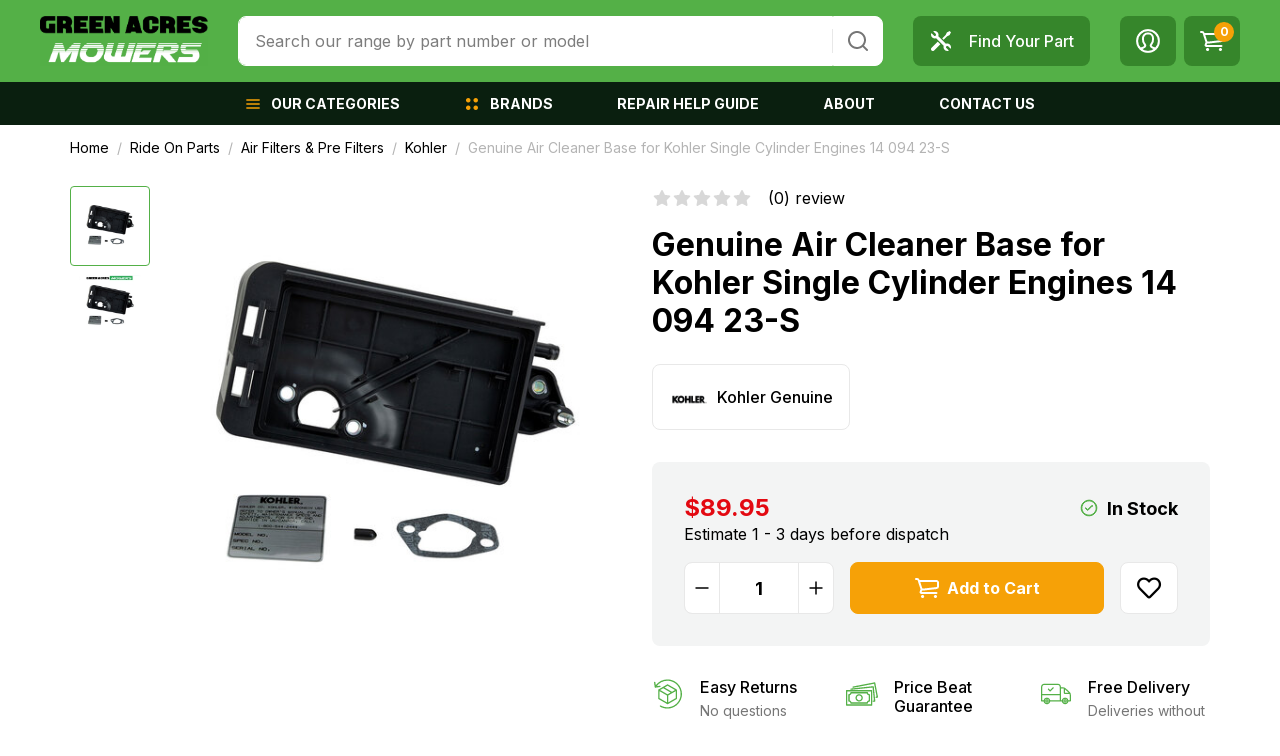

--- FILE ---
content_type: text/html; charset=utf-8
request_url: https://www.greenacresmowers.com.au/genuine-air-cleaner-base-for-kohler-single-cylinde
body_size: 83927
content:
<!DOCTYPE html>
<html lang="en">
<head itemscope itemtype="http://schema.org/WebSite">
	<script src="//assets.findify.io/www.greenacresmowers.com.au.min.js" async defer></script>

	<meta http-equiv="Content-Type" content="text/html; charset=utf-8"/>
<meta http-equiv="x-ua-compatible" content="ie=edge">
<meta name="keywords" content="Kohler Genuine,Genuine Air Cleaner Base for Kohler Single Cylinder Engines 14 094 23-S"/>
<meta name="description" content="Genuine Air Cleaner Base for Kohler Single Cylinder Engines 14 094 23-S - Kohler Genuine"/>
<meta name="viewport" content="width=device-width, initial-scale=1, shrink-to-fit=no">
<meta name="csrf-token" content="3308b9a75b1ef6124331787cef8685fa757c76de,3b6af114607221e88b18481421b542b907485ca4,1768373193"/>
<meta property="og:image" content="https://www.greenacresmowers.com.au/assets/full/KOH1409423-S-ED-.jpg?20241017091227"/>
<meta property="og:title" content="Genuine Air Cleaner Base for Kohler Single Cylinder Engines 14 094 23-S"/>
<meta property="og:site_name" content="Green Acres Mowers"/>
<meta property="og:type" content="product"/>
<meta property="og:url" content="https://www.greenacresmowers.com.au/genuine-air-cleaner-base-for-kohler-single-cylinde"/>
<meta property="og:description" content="Genuine Air Cleaner Base for Kohler Single Cylinder Engines 14 094 23-S - Kohler Genuine"/>
<title itemprop='name'>Genuine Air Cleaner Base for Kohler Single Cylinder Engines 14 094 23-S</title>
<link rel="canonical" href="https://www.greenacresmowers.com.au/genuine-air-cleaner-base-for-kohler-single-cylinde" itemprop="url"/>
<link rel="shortcut icon" href="/assets/favicon_logo.png?1757996058"/>
<!-- Maropost Assets -->
<link rel="dns-prefetch preconnect" href="//assets.netostatic.com">
<link rel="dns-prefetch" href="//use.fontawesome.com">
<link rel="dns-prefetch" href="//google-analytics.com">
<link rel="preload" type="text/css" href="https://use.fontawesome.com/releases/v5.7.2/css/all.css" as="style" onload="this.onload=null;this.rel='stylesheet'" media="screen"/>
<link rel="preload" type="text/css" href="https://cdn.neto.com.au/assets/neto-cdn/jquery_ui/1.12.1/jquery-ui.min.css" as="style" onload="this.onload=null;this.rel='stylesheet'" media="screen"/>
<!--[if lte IE 8]>
	<script type="text/javascript" src="https://cdn.neto.com.au/assets/neto-cdn/html5shiv/3.7.0/html5shiv.js"></script>
	<script type="text/javascript" src="https://cdn.neto.com.au/assets/neto-cdn/respond.js/1.3.0/respond.min.js"></script>
<![endif]-->
<!-- Begin: Script 92 -->
<script src="https://js.stripe.com/v3/"></script>
<!-- End: Script 92 -->
<!-- Begin: Script 105 -->
<!-- Google tag (gtag.js) -->
<script async src="https://www.googletagmanager.com/gtag/js?id=AW-840829091"></script>
<script>
  window.dataLayer = window.dataLayer || [];
  function gtag(){dataLayer.push(arguments);}
  gtag('js', new Date());

  gtag('config', 'AW-840829091');
</script>
<!-- End: Script 105 -->
<!-- Begin: Script 107 -->
<!-- Hotjar Tracking Code for https://www.greenacresmowers.com.au/ -->
<script>
    (function(h,o,t,j,a,r){
        h.hj=h.hj||function(){(h.hj.q=h.hj.q||[]).push(arguments)};
        h._hjSettings={hjid:3073717,hjsv:6};
        a=o.getElementsByTagName('head')[0];
        r=o.createElement('script');r.async=1;
        r.src=t+h._hjSettings.hjid+j+h._hjSettings.hjsv;
        a.appendChild(r);
    })(window,document,'https://static.hotjar.com/c/hotjar-','.js?sv=');
</script>
<!-- End: Script 107 -->
<!-- Begin: Script 112 -->
<!-- Global site tag (gtag.js) - Google Ads: AW-840829091 -->
<script async src="https://www.googletagmanager.com/gtag/js?id=AW-840829091"></script>
<script>
  window.dataLayer = window.dataLayer || [];
  function gtag(){dataLayer.push(arguments);}
  gtag('js', new Date());

  gtag('config', 'AW-840829091');
</script>

<!-- End: Script 112 -->
<!-- Begin: Script 124 -->
<!-- Global site tag (gtag.js) - Google Analytics -->
<script async src="https://www.googletagmanager.com/gtag/js?id=G-123123123"></script>
<script>
  window.dataLayer = window.dataLayer || [];
  function gtag(){dataLayer.push(arguments);}
  gtag('js', new Date());
    gtag('config', 'G-123123123', {
      send_page_view: false
    });
</script>
<!-- End: Script 124 -->
<!-- Begin: Script 126 -->
<script>(function(w,d,t,r,u){var f,n,i;w[u]=w[u]||[],f=function(){var o={ti:"343182666", enableAutoSpaTracking: true};o.q=w[u],w[u]=new UET(o),w[u].push("pageLoad")},n=d.createElement(t),n.src=r,n.async=1,n.onload=n.onreadystatechange=function(){var s=this.readyState;s&&s!=="loaded"&&s!=="complete"||(f(),n.onload=n.onreadystatechange=null)},i=d.getElementsByTagName(t)[0],i.parentNode.insertBefore(n,i)})(window,document,"script","//bat.bing.com/bat.js","uetq");</script>
<!-- End: Script 126 -->
<!-- Begin: Script 127 -->
<!-- Google Tag Manager -->
<script>(function(w,d,s,l,i){w[l]=w[l]||[];w[l].push({'gtm.start':new Date().getTime(),event:'gtm.js'});var f=d.getElementsByTagName(s)[0],j=d.createElement(s);j.async=true;j.src="https://sgtm.greenacresmowers.com.au/9gaycbmfa.js?"+i;f.parentNode.insertBefore(j,f);})(window,document,'script','dataLayer','ec8wgx4e=aWQ9R1RNLTVTOTVQVzQ%3D&apiKey=3f0f76ac');</script>
<!-- End Google Tag Manager -->

<!-- End: Script 127 -->
<!-- Begin: Script 128 -->
<!-- Google Tag Manager -->
<script>(function(w,d,s,l,i){w[l]=w[l]||[];w[l].push({'gtm.start':
new Date().getTime(),event:'gtm.js'});var f=d.getElementsByTagName(s)[0],
j=d.createElement(s),dl=l!='dataLayer'?'&l='+l:'';j.async=true;j.src=
'https://www.googletagmanager.com/gtm.js?id='+i+dl;f.parentNode.insertBefore(j,f);
})(window,document,'script','dataLayer','GTM-59LP8JLF');</script>
<!-- End Google Tag Manager -->
<!-- End: Script 128 -->


	<link rel="preload" href="/assets/themes/findify-dc-greenacresmowers/css/app.css?1757996058" as="style">
	<link rel="preconnect" href="https://fonts.googleapis.com">
	<link rel="preconnect" href="https://fonts.gstatic.com" crossorigin>
	<link href="https://fonts.googleapis.com/css2?family=Inter:wght@400;500;700&display=swap" rel="stylesheet">
	<link class="theme-selector" rel="stylesheet" href="/assets/themes/findify-dc-greenacresmowers/css/app.css?1757996058" media="all"/>
</head>
<body id="n_product" class="n_findify-dc-greenacresmowers">
<a href="#main-content" class="sr-only sr-only-focusable">Skip to main content</a>
<header class="wrapper-header sticky-top" aria-label="Header container">
	<div class="header-top">
		<div class="container">
			<div class="row py-md-3 align-items-center">
				<div class="col-auto order-md-2 d-md-none">
					<button class="btn btn-primary navbar-toggler collapsed" type="button" data-toggle="collapse" data-target="#navbarMainMenu" aria-controls="navbarMainMenu" aria-expanded="false" aria-label="Toggle navigation">
						<span class="hamburger">
							<span></span>
							<span></span>
							<span></span>
						</span>
						<span class="hamburger-text">Menu</span>
					</button>
				</div>
				<div class="col col-md-auto order-md-1 wrapper-logo">
					<a href="https://www.greenacresmowers.com.au" title="Green Acres Mowers">
						<img class="logo" src="/assets/website_logo.png?1757996058" alt="Green Acres Mowers logo"/>
					</a>
				</div>
				<div class="col-auto col-md order-3 position-static">
					<div id="header-search" class="collapse header-search d-lg-block">
						<form name="productsearch" method="get" action="/" role="search" aria-label="Product search">
							<input type="hidden" name="rf" value="kwcn"/>
							<div class="input-group">
								<input class="form-control" value="" id="name_search" autocomplete="off" name="kw" type="search" placeholder="Search our range by part number or model" aria-label="Input search"/>
								<div class="input-group-append">
									<button type="submit" value="Search" class="btn" aria-label="Search site">
										<svg class="d-block" width="24" height="24" viewBox="0 0 24 24" fill="none" xmlns="http://www.w3.org/2000/svg" role="img">
											<title>Search</title>
											<path d="M21.7099 20.29L17.9999 16.61C19.44 14.8144 20.1374 12.5353 19.9487 10.2413C19.76 7.9473 18.6996 5.81278 16.9854 4.27664C15.2713 2.7405 13.0337 1.91951 10.7328 1.98247C8.43194 2.04543 6.24263 2.98756 4.61505 4.61514C2.98747 6.24272 2.04534 8.43203 1.98237 10.7329C1.91941 13.0338 2.74041 15.2714 4.27655 16.9855C5.81269 18.6997 7.94721 19.7601 10.2412 19.9488C12.5352 20.1375 14.8143 19.4401 16.6099 18L20.2899 21.68C20.3829 21.7737 20.4935 21.8481 20.6153 21.8989C20.7372 21.9497 20.8679 21.9758 20.9999 21.9758C21.1319 21.9758 21.2626 21.9497 21.3845 21.8989C21.5063 21.8481 21.6169 21.7737 21.7099 21.68C21.8901 21.4935 21.9909 21.2443 21.9909 20.985C21.9909 20.7257 21.8901 20.4765 21.7099 20.29ZM10.9999 18C9.61544 18 8.26206 17.5895 7.11091 16.8203C5.95977 16.0511 5.06256 14.9579 4.53275 13.6788C4.00293 12.3997 3.86431 10.9922 4.13441 9.63436C4.4045 8.2765 5.07119 7.02922 6.05016 6.05025C7.02912 5.07128 8.27641 4.4046 9.63427 4.1345C10.9921 3.8644 12.3996 4.00303 13.6787 4.53284C14.9578 5.06265 16.051 5.95986 16.8202 7.111C17.5894 8.26215 17.9999 9.61553 17.9999 11C17.9999 12.8565 17.2624 14.637 15.9497 15.9497C14.6369 17.2625 12.8564 18 10.9999 18Z" fill="currentColor"/>
										</svg>
									</button>
								</div>
							</div>
						</form>
					</div>
				</div>
				<div class="col-auto order-4" role="navigation" aria-label="Accounts menu">
					<ul class="nav nav-icons">
						<li class="nav-item d-none d-md-block">
							<a href="https://www.greenacresmowers.com.au/page/about-us/find-your-part/" class="nav-link">
								<svg width="24" height="24" viewBox="0 0 24 24" fill="none" xmlns="http://www.w3.org/2000/svg">
									<path d="M2.54957 18.803C2.28725 19.0648 2.10856 19.3986 2.03611 19.7621C1.96367 20.1256 2.00074 20.5024 2.14263 20.8447C2.28453 21.1871 2.52485 21.4797 2.83316 21.6853C3.14147 21.891 3.50388 22.0005 3.87449 22C4.12056 22.0005 4.36429 21.9522 4.59167 21.8582C4.81905 21.7641 5.02559 21.626 5.1994 21.4518L11.3495 15.3013L8.69963 12.6525L2.54957 18.803ZM17.9204 7.40368L20.5964 6.01873L22 3.30752L20.6926 2L17.9815 3.40368L16.5967 6.07992L13.335 9.34187L14.6586 10.6656L17.9204 7.40368ZM18.506 14.5133C18.4211 14.5083 18.3399 14.4883 18.2538 14.4883C17.7967 14.4883 17.3634 14.582 16.9588 14.7318L9.26906 7.04152C9.41891 6.6369 9.51256 6.20356 9.51256 5.74649C9.51256 5.66032 9.49258 5.57914 9.48759 5.49422C9.35522 3.5448 7.74934 2 5.76633 2C5.18941 2 4.64871 2.14112 4.16045 2.37465L6.64919 4.86357C6.78031 4.99469 6.87022 5.14955 6.93016 5.31314C7.09375 5.75648 7.00509 6.27224 6.64919 6.62941C6.40569 6.87293 6.08601 6.99532 5.76633 6.99532C5.61898 6.99532 5.47288 6.96285 5.33302 6.9104C5.16465 6.85027 5.01129 6.75442 4.88347 6.62941L2.39472 4.14049C2.15086 4.64091 2.02282 5.18982 2.0201 5.74649C2.0201 7.72963 3.5648 9.33562 5.51409 9.468C5.599 9.47299 5.68017 9.49297 5.76633 9.49297C6.22337 9.49297 6.65669 9.39931 7.06128 9.24945L14.751 16.9397C14.5934 17.3535 14.5109 17.792 14.5075 18.2348C14.5075 18.3209 14.5275 18.4021 14.5325 18.487C14.6649 20.4365 16.2708 21.9813 18.2538 21.9813C18.8307 21.9813 19.3714 21.8401 19.8597 21.6066L17.3709 19.1177C17.2455 18.9902 17.1496 18.8367 17.0899 18.6681C17.0059 18.4448 16.9877 18.2021 17.0375 17.9688C17.0873 17.7355 17.203 17.5213 17.3709 17.3519C17.6144 17.1083 17.9341 16.9859 18.2538 16.9859C18.4011 16.9859 18.5472 17.0184 18.6871 17.0709C18.8507 17.1321 19.0055 17.2207 19.1366 17.3519L21.6254 19.8408C21.8589 19.3525 22 18.8117 22 18.2348C22 16.2516 20.4553 14.6456 18.506 14.5133Z" fill="currentColor"/>
								</svg>
								<span class="ml-3">Find Your Part</span>
							</a>
						</li>
						<li class="nav-item d-lg-none">
							<button type="button" class="nav-link" data-toggle="collapse" data-target="#header-search">
								<svg width="24" height="24" viewBox="0 0 20 20" fill="none" xmlns="http://www.w3.org/2000/svg">
									<path d="M9.16667 15.8333C12.8486 15.8333 15.8333 12.8486 15.8333 9.16667C15.8333 5.48477 12.8486 2.5 9.16667 2.5C5.48477 2.5 2.5 5.48477 2.5 9.16667C2.5 12.8486 5.48477 15.8333 9.16667 15.8333Z" stroke="currentColor" stroke-width="2" stroke-linecap="round" stroke-linejoin="round"/>
									<path d="M17.5 17.5L13.875 13.875" stroke="currentColor" stroke-width="2" stroke-linecap="round" stroke-linejoin="round"/>
								</svg>
								<span class="sr-only">Toggle Search</span>
							</button>
						</li>
						<li class="nav-item dropdown">
							<a href="https://www.greenacresmowers.com.au/_myacct" role="button" class="nav-link dropdown-toggle" data-toggle="dropdown" aria-haspopup="true" aria-expanded="false" aria-label="Account dropdown">
								<svg width="24" height="24" viewBox="0 0 24 24" fill="none" xmlns="http://www.w3.org/2000/svg">
									<path d="M1.09082 12C1.09082 5.97491 5.97482 1.09091 11.9999 1.09091C18.025 1.09091 22.909 5.97491 22.909 12C22.909 18.0251 18.025 22.9091 11.9999 22.9091C5.97482 22.9091 1.09082 18.0251 1.09082 12Z" stroke="currentColor" stroke-width="2"/>
									<path d="M4.36377 19.6364C4.36377 19.6364 7.7565 18.7385 8.60741 17.8396C9.45504 16.9407 9.45504 16.0429 8.60741 15.1451C7.7565 14.2462 6.90886 11.5505 6.90886 9.75381C6.90886 7.05927 8.60741 4.36363 12.0001 4.36363C15.3929 4.36363 17.0914 7.05927 17.0914 9.75381C17.0914 11.5505 16.2438 14.2462 15.3929 15.1451C14.5452 16.0429 14.5452 16.9407 15.3929 17.8396C16.2438 18.7385 19.6365 19.6364 19.6365 19.6364" stroke="currentColor" stroke-width="2"/>
								</svg>
							</a>
							<ul class="dropdown-menu dropdown-menu-right">
								<span nloader-content-id="E-p7G3wvXg4fP6fAMzei82JpQdC-hwdTeMG9_Io9AtY4aRuy77rwMz-AvD2G3RY79UGsf-03B6tEwCHzjdbuxA" nloader-content="[base64]" nloader-data="o5jb714ohQBkt2l7haorzBuDwsOa9NOAWgoYTKNe8ec"></span></ul>
						</li>
						<li class="nav-item d-md-none">
							<a class="nav-link" href="https://www.greenacresmowers.com.au/_mycart?tkn=cart&ts=1768373193406307" aria-label="Shopping cart">
								<svg width="24" height="24" viewBox="0 0 24 24" fill="none" xmlns="http://www.w3.org/2000/svg">
									<path fill-rule="evenodd" clip-rule="evenodd" d="M6 20.4995C6 19.675 6.7215 19 7.60367 19C8.48689 19 9.20631 19.675 9.20631 20.4995C9.20631 21.325 8.48689 22 7.60367 22C6.72253 22 6 21.325 6 20.4995ZM18.8242 20.4995C18.8242 19.675 19.5457 19 20.4279 19C20.8485 19.0099 21.2482 19.1723 21.5419 19.4525C21.8356 19.7328 22 20.1086 22 20.5C22 20.8914 21.8356 21.2672 21.5419 21.5475C21.2482 21.8277 20.8485 21.9901 20.4279 22C19.5467 22 18.8242 21.325 18.8242 20.4995Z" fill="currentColor"/>
									<path d="M1 3H2.1374C2.7644 3 3.464 3.66476 3.695 4.3737L6.302 12.4577C6.533 13.1666 7.3987 13.6896 8.2248 13.593L21.4963 12.0539C22.3235 11.9573 23 11.2853 23 10.5476V6.52312C23 5.78541 22.318 5.01277 21.482 5.01277H4.036M21.4853 17H6.7266C5.8719 17 5.3736 16.5099 5.6156 15.8082L6.5319 13.6033" stroke="currentColor" stroke-width="2" stroke-linecap="round"/>
								</svg>
								<span class="cart-item_count" rel="a2c_item_count">0</span>
							</a>
						</li>
						<li class="nav-item dropdown d-none d-md-block">
							<button type="button" class="nav-link" data-toggle="dropdown" aria-haspopup="true" aria-expanded="false" aria-label="Shopping cart dropdown">
								<svg width="24" height="24" viewBox="0 0 24 24" fill="none" xmlns="http://www.w3.org/2000/svg">
									<path fill-rule="evenodd" clip-rule="evenodd" d="M6 20.4995C6 19.675 6.7215 19 7.60367 19C8.48689 19 9.20631 19.675 9.20631 20.4995C9.20631 21.325 8.48689 22 7.60367 22C6.72253 22 6 21.325 6 20.4995ZM18.8242 20.4995C18.8242 19.675 19.5457 19 20.4279 19C20.8485 19.0099 21.2482 19.1723 21.5419 19.4525C21.8356 19.7328 22 20.1086 22 20.5C22 20.8914 21.8356 21.2672 21.5419 21.5475C21.2482 21.8277 20.8485 21.9901 20.4279 22C19.5467 22 18.8242 21.325 18.8242 20.4995Z" fill="currentColor"/>
									<path d="M1 3H2.1374C2.7644 3 3.464 3.66476 3.695 4.3737L6.302 12.4577C6.533 13.1666 7.3987 13.6896 8.2248 13.593L21.4963 12.0539C22.3235 11.9573 23 11.2853 23 10.5476V6.52312C23 5.78541 22.318 5.01277 21.482 5.01277H4.036M21.4853 17H6.7266C5.8719 17 5.3736 16.5099 5.6156 15.8082L6.5319 13.6033" stroke="currentColor" stroke-width="2" stroke-linecap="round"/>
								</svg>
								<span class="cart-item_count" rel="a2c_item_count">0</span>
							</button>
							<ul class="dropdown-menu dropdown-menu-right p-0">
								<li class="box" id="neto-dropdown">
									<div class="body" id="cartcontents"></div>
									<div class="footer"></div>
								</li>
							</ul>
						</li>
					</ul>
				</div>
			</div>
		</div>
	</div>
	<nav class="navbar navbar-expand-md navbar-dark bg-dark">
		<div class="container">
			<div class="collapse navbar-collapse" id="navbarMainMenu" role="navigation" aria-label="Main menu">
				<ul class="navbar-nav mx-auto">
				<li class="nav-item categories">
								<a href="/products" class="nav-link dropdown-toggle" role="button" data-toggle="dropdown" aria-haspopup="true" aria-expanded="false">
									<svg width="16" height="16" viewBox="0 0 20 20" fill="none" xmlns="http://www.w3.org/2000/svg">
										<path d="M2.5 15H17.5" stroke="currentColor" stroke-width="2" stroke-linecap="round" stroke-linejoin="round"/>
										<path d="M2.5 10H17.5" stroke="currentColor" stroke-width="2" stroke-linecap="round" stroke-linejoin="round"/>
										<path d="M2.5 5H17.5" stroke="currentColor" stroke-width="2" stroke-linecap="round" stroke-linejoin="round"/>
									</svg>
									<span>Our Categories</span>
								</a>
								<div class="dropdown-menu">
									<div class="container">
										<div class="row">
											<div class="col-md-40p">
												<div class="row no-gutters">
													<div class="col-md-6">
														<ul class="nav flex-column level-1">
															<li class="nav-item d-md-none">
																<a href="#" class="nav-link btn-back">
																	<svg width="16" height="16" viewBox="0 0 16 16" fill="none" xmlns="http://www.w3.org/2000/svg">
																		<path d="M12.6667 8H3.33337" stroke="currentColor" stroke-width="1.33333" stroke-linecap="round" stroke-linejoin="round"/>
																		<path d="M8.00004 12.6667L3.33337 8L8.00004 3.33333" stroke="currentColor" stroke-width="1.33333" stroke-linecap="round" stroke-linejoin="round"/>
																	</svg>
																	<span class="ml-3">Back</span>
																</a>
															</li><li data-target="#menu-105" class="nav-item has-child active">
																<a class="nav-link" href="https://www.greenacresmowers.com.au/ride-on-parts/">
																	<span>Ride On Parts</span>
																	<svg width="20" height="20" viewBox="0 0 20 20" fill="none" xmlns="http://www.w3.org/2000/svg">
																		<path d="M12.95 9.40832L8.23334 4.69999C8.15587 4.62188 8.0637 4.55989 7.96215 4.51758C7.8606 4.47527 7.75168 4.45349 7.64167 4.45349C7.53166 4.45349 7.42274 4.47527 7.32119 4.51758C7.21964 4.55989 7.12747 4.62188 7.05001 4.69999C6.8948 4.85613 6.80768 5.06734 6.80768 5.28749C6.80768 5.50764 6.8948 5.71885 7.05001 5.87499L11.175 10.0417L7.05001 14.1667C6.8948 14.3228 6.80768 14.534 6.80768 14.7542C6.80768 14.9743 6.8948 15.1855 7.05001 15.3417C7.12718 15.4204 7.21922 15.483 7.32078 15.526C7.42235 15.5689 7.53142 15.5912 7.64167 15.5917C7.75193 15.5912 7.861 15.5689 7.96256 15.526C8.06412 15.483 8.15616 15.4204 8.23334 15.3417L12.95 10.6333C13.0346 10.5553 13.1021 10.4606 13.1483 10.3552C13.1944 10.2497 13.2183 10.1359 13.2183 10.0208C13.2183 9.90574 13.1944 9.7919 13.1483 9.68648C13.1021 9.58107 13.0346 9.48636 12.95 9.40832Z" fill="currentColor"/>
																	</svg>
																	</a>
															</li><li data-target="#menu-104" class="nav-item has-child ">
																<a class="nav-link" href="https://www.greenacresmowers.com.au/mower-parts/">
																	<span>Mower Parts</span>
																	<svg width="20" height="20" viewBox="0 0 20 20" fill="none" xmlns="http://www.w3.org/2000/svg">
																		<path d="M12.95 9.40832L8.23334 4.69999C8.15587 4.62188 8.0637 4.55989 7.96215 4.51758C7.8606 4.47527 7.75168 4.45349 7.64167 4.45349C7.53166 4.45349 7.42274 4.47527 7.32119 4.51758C7.21964 4.55989 7.12747 4.62188 7.05001 4.69999C6.8948 4.85613 6.80768 5.06734 6.80768 5.28749C6.80768 5.50764 6.8948 5.71885 7.05001 5.87499L11.175 10.0417L7.05001 14.1667C6.8948 14.3228 6.80768 14.534 6.80768 14.7542C6.80768 14.9743 6.8948 15.1855 7.05001 15.3417C7.12718 15.4204 7.21922 15.483 7.32078 15.526C7.42235 15.5689 7.53142 15.5912 7.64167 15.5917C7.75193 15.5912 7.861 15.5689 7.96256 15.526C8.06412 15.483 8.15616 15.4204 8.23334 15.3417L12.95 10.6333C13.0346 10.5553 13.1021 10.4606 13.1483 10.3552C13.1944 10.2497 13.2183 10.1359 13.2183 10.0208C13.2183 9.90574 13.1944 9.7919 13.1483 9.68648C13.1021 9.58107 13.0346 9.48636 12.95 9.40832Z" fill="currentColor"/>
																	</svg>
																	</a>
															</li><li data-target="#menu-103" class="nav-item has-child ">
																<a class="nav-link" href="https://www.greenacresmowers.com.au/chainsaw-trimmer-parts/">
																	<span>Chainsaw & Trimmer Parts</span>
																	<svg width="20" height="20" viewBox="0 0 20 20" fill="none" xmlns="http://www.w3.org/2000/svg">
																		<path d="M12.95 9.40832L8.23334 4.69999C8.15587 4.62188 8.0637 4.55989 7.96215 4.51758C7.8606 4.47527 7.75168 4.45349 7.64167 4.45349C7.53166 4.45349 7.42274 4.47527 7.32119 4.51758C7.21964 4.55989 7.12747 4.62188 7.05001 4.69999C6.8948 4.85613 6.80768 5.06734 6.80768 5.28749C6.80768 5.50764 6.8948 5.71885 7.05001 5.87499L11.175 10.0417L7.05001 14.1667C6.8948 14.3228 6.80768 14.534 6.80768 14.7542C6.80768 14.9743 6.8948 15.1855 7.05001 15.3417C7.12718 15.4204 7.21922 15.483 7.32078 15.526C7.42235 15.5689 7.53142 15.5912 7.64167 15.5917C7.75193 15.5912 7.861 15.5689 7.96256 15.526C8.06412 15.483 8.15616 15.4204 8.23334 15.3417L12.95 10.6333C13.0346 10.5553 13.1021 10.4606 13.1483 10.3552C13.1944 10.2497 13.2183 10.1359 13.2183 10.0208C13.2183 9.90574 13.1944 9.7919 13.1483 9.68648C13.1021 9.58107 13.0346 9.48636 12.95 9.40832Z" fill="currentColor"/>
																	</svg>
																	</a>
															</li><li data-target="#menu-102" class="nav-item has-child ">
																<a class="nav-link" href="https://www.greenacresmowers.com.au/chainsaw-chain/">
																	<span>Chainsaw Chain</span>
																	<svg width="20" height="20" viewBox="0 0 20 20" fill="none" xmlns="http://www.w3.org/2000/svg">
																		<path d="M12.95 9.40832L8.23334 4.69999C8.15587 4.62188 8.0637 4.55989 7.96215 4.51758C7.8606 4.47527 7.75168 4.45349 7.64167 4.45349C7.53166 4.45349 7.42274 4.47527 7.32119 4.51758C7.21964 4.55989 7.12747 4.62188 7.05001 4.69999C6.8948 4.85613 6.80768 5.06734 6.80768 5.28749C6.80768 5.50764 6.8948 5.71885 7.05001 5.87499L11.175 10.0417L7.05001 14.1667C6.8948 14.3228 6.80768 14.534 6.80768 14.7542C6.80768 14.9743 6.8948 15.1855 7.05001 15.3417C7.12718 15.4204 7.21922 15.483 7.32078 15.526C7.42235 15.5689 7.53142 15.5912 7.64167 15.5917C7.75193 15.5912 7.861 15.5689 7.96256 15.526C8.06412 15.483 8.15616 15.4204 8.23334 15.3417L12.95 10.6333C13.0346 10.5553 13.1021 10.4606 13.1483 10.3552C13.1944 10.2497 13.2183 10.1359 13.2183 10.0208C13.2183 9.90574 13.1944 9.7919 13.1483 9.68648C13.1021 9.58107 13.0346 9.48636 12.95 9.40832Z" fill="currentColor"/>
																	</svg>
																	</a>
															</li><li data-target="#menu-106" class="nav-item has-child ">
																<a class="nav-link" href="https://www.greenacresmowers.com.au/tools-accessories/">
																	<span>Tools & Accessories</span>
																	<svg width="20" height="20" viewBox="0 0 20 20" fill="none" xmlns="http://www.w3.org/2000/svg">
																		<path d="M12.95 9.40832L8.23334 4.69999C8.15587 4.62188 8.0637 4.55989 7.96215 4.51758C7.8606 4.47527 7.75168 4.45349 7.64167 4.45349C7.53166 4.45349 7.42274 4.47527 7.32119 4.51758C7.21964 4.55989 7.12747 4.62188 7.05001 4.69999C6.8948 4.85613 6.80768 5.06734 6.80768 5.28749C6.80768 5.50764 6.8948 5.71885 7.05001 5.87499L11.175 10.0417L7.05001 14.1667C6.8948 14.3228 6.80768 14.534 6.80768 14.7542C6.80768 14.9743 6.8948 15.1855 7.05001 15.3417C7.12718 15.4204 7.21922 15.483 7.32078 15.526C7.42235 15.5689 7.53142 15.5912 7.64167 15.5917C7.75193 15.5912 7.861 15.5689 7.96256 15.526C8.06412 15.483 8.15616 15.4204 8.23334 15.3417L12.95 10.6333C13.0346 10.5553 13.1021 10.4606 13.1483 10.3552C13.1944 10.2497 13.2183 10.1359 13.2183 10.0208C13.2183 9.90574 13.1944 9.7919 13.1483 9.68648C13.1021 9.58107 13.0346 9.48636 12.95 9.40832Z" fill="currentColor"/>
																	</svg>
																	</a>
															</li><li data-target="#menu-1363" class="nav-item has-child ">
																<a class="nav-link" href="https://www.greenacresmowers.com.au/Products/~-1363">
																	<span>Products</span>
																	<svg width="20" height="20" viewBox="0 0 20 20" fill="none" xmlns="http://www.w3.org/2000/svg">
																		<path d="M12.95 9.40832L8.23334 4.69999C8.15587 4.62188 8.0637 4.55989 7.96215 4.51758C7.8606 4.47527 7.75168 4.45349 7.64167 4.45349C7.53166 4.45349 7.42274 4.47527 7.32119 4.51758C7.21964 4.55989 7.12747 4.62188 7.05001 4.69999C6.8948 4.85613 6.80768 5.06734 6.80768 5.28749C6.80768 5.50764 6.8948 5.71885 7.05001 5.87499L11.175 10.0417L7.05001 14.1667C6.8948 14.3228 6.80768 14.534 6.80768 14.7542C6.80768 14.9743 6.8948 15.1855 7.05001 15.3417C7.12718 15.4204 7.21922 15.483 7.32078 15.526C7.42235 15.5689 7.53142 15.5912 7.64167 15.5917C7.75193 15.5912 7.861 15.5689 7.96256 15.526C8.06412 15.483 8.15616 15.4204 8.23334 15.3417L12.95 10.6333C13.0346 10.5553 13.1021 10.4606 13.1483 10.3552C13.1944 10.2497 13.2183 10.1359 13.2183 10.0208C13.2183 9.90574 13.1944 9.7919 13.1483 9.68648C13.1021 9.58107 13.0346 9.48636 12.95 9.40832Z" fill="currentColor"/>
																	</svg>
																	</a>
															</li></ul>
													</div>
													<div class="col-md-6 menu-child">
														<ul id="menu-105" class="nav flex-column level-2 show in">
																<li class="nav-item d-md-none">
																	<a href="#" class="nav-link btn-back">
																		<svg width="16" height="16" viewBox="0 0 16 16" fill="none" xmlns="http://www.w3.org/2000/svg">
																			<path d="M12.6667 8H3.33337" stroke="currentColor" stroke-width="1.33333" stroke-linecap="round" stroke-linejoin="round"/>
																			<path d="M8.00004 12.6667L3.33337 8L8.00004 3.33333" stroke="currentColor" stroke-width="1.33333" stroke-linecap="round" stroke-linejoin="round"/>
																		</svg>
																		<span class="ml-3">Back</span>
																	</a>
																</li>
																<li data-target="#menu-737" class="nav-item has-child">
																	<a class="nav-link" href="https://www.greenacresmowers.com.au/ride-on-parts/brands/">
																		<span>Parts To Fit </span>
																		<svg width="20" height="20" viewBox="0 0 20 20" fill="none" xmlns="http://www.w3.org/2000/svg">
																			<path d="M12.95 9.40832L8.23334 4.69999C8.15587 4.62188 8.0637 4.55989 7.96215 4.51758C7.8606 4.47527 7.75168 4.45349 7.64167 4.45349C7.53166 4.45349 7.42274 4.47527 7.32119 4.51758C7.21964 4.55989 7.12747 4.62188 7.05001 4.69999C6.8948 4.85613 6.80768 5.06734 6.80768 5.28749C6.80768 5.50764 6.8948 5.71885 7.05001 5.87499L11.175 10.0417L7.05001 14.1667C6.8948 14.3228 6.80768 14.534 6.80768 14.7542C6.80768 14.9743 6.8948 15.1855 7.05001 15.3417C7.12718 15.4204 7.21922 15.483 7.32078 15.526C7.42235 15.5689 7.53142 15.5912 7.64167 15.5917C7.75193 15.5912 7.861 15.5689 7.96256 15.526C8.06412 15.483 8.15616 15.4204 8.23334 15.3417L12.95 10.6333C13.0346 10.5553 13.1021 10.4606 13.1483 10.3552C13.1944 10.2497 13.2183 10.1359 13.2183 10.0208C13.2183 9.90574 13.1944 9.7919 13.1483 9.68648C13.1021 9.58107 13.0346 9.48636 12.95 9.40832Z" fill="currentColor"/>
																		</svg>
																		</a>
																</li><li data-target="#menu-707" class="nav-item has-child">
																	<a class="nav-link" href="https://www.greenacresmowers.com.au/mower-parts/air-filters-pre-filters/">
																		<span>Air Filters & Pre Filters</span>
																		<svg width="20" height="20" viewBox="0 0 20 20" fill="none" xmlns="http://www.w3.org/2000/svg">
																			<path d="M12.95 9.40832L8.23334 4.69999C8.15587 4.62188 8.0637 4.55989 7.96215 4.51758C7.8606 4.47527 7.75168 4.45349 7.64167 4.45349C7.53166 4.45349 7.42274 4.47527 7.32119 4.51758C7.21964 4.55989 7.12747 4.62188 7.05001 4.69999C6.8948 4.85613 6.80768 5.06734 6.80768 5.28749C6.80768 5.50764 6.8948 5.71885 7.05001 5.87499L11.175 10.0417L7.05001 14.1667C6.8948 14.3228 6.80768 14.534 6.80768 14.7542C6.80768 14.9743 6.8948 15.1855 7.05001 15.3417C7.12718 15.4204 7.21922 15.483 7.32078 15.526C7.42235 15.5689 7.53142 15.5912 7.64167 15.5917C7.75193 15.5912 7.861 15.5689 7.96256 15.526C8.06412 15.483 8.15616 15.4204 8.23334 15.3417L12.95 10.6333C13.0346 10.5553 13.1021 10.4606 13.1483 10.3552C13.1944 10.2497 13.2183 10.1359 13.2183 10.0208C13.2183 9.90574 13.1944 9.7919 13.1483 9.68648C13.1021 9.58107 13.0346 9.48636 12.95 9.40832Z" fill="currentColor"/>
																		</svg>
																		</a>
																</li><li data-target="#menu-717" class="nav-item has-child">
																	<a class="nav-link" href="https://www.greenacresmowers.com.au/ride-on-parts/batteries-accessories/">
																		<span>Batteries & Accessories</span>
																		<svg width="20" height="20" viewBox="0 0 20 20" fill="none" xmlns="http://www.w3.org/2000/svg">
																			<path d="M12.95 9.40832L8.23334 4.69999C8.15587 4.62188 8.0637 4.55989 7.96215 4.51758C7.8606 4.47527 7.75168 4.45349 7.64167 4.45349C7.53166 4.45349 7.42274 4.47527 7.32119 4.51758C7.21964 4.55989 7.12747 4.62188 7.05001 4.69999C6.8948 4.85613 6.80768 5.06734 6.80768 5.28749C6.80768 5.50764 6.8948 5.71885 7.05001 5.87499L11.175 10.0417L7.05001 14.1667C6.8948 14.3228 6.80768 14.534 6.80768 14.7542C6.80768 14.9743 6.8948 15.1855 7.05001 15.3417C7.12718 15.4204 7.21922 15.483 7.32078 15.526C7.42235 15.5689 7.53142 15.5912 7.64167 15.5917C7.75193 15.5912 7.861 15.5689 7.96256 15.526C8.06412 15.483 8.15616 15.4204 8.23334 15.3417L12.95 10.6333C13.0346 10.5553 13.1021 10.4606 13.1483 10.3552C13.1944 10.2497 13.2183 10.1359 13.2183 10.0208C13.2183 9.90574 13.1944 9.7919 13.1483 9.68648C13.1021 9.58107 13.0346 9.48636 12.95 9.40832Z" fill="currentColor"/>
																		</svg>
																		</a>
																</li><li data-target="#menu-718" class="nav-item has-child">
																	<a class="nav-link" href="https://www.greenacresmowers.com.au/ride-on-parts/bearings-bushes/">
																		<span>Bearings & Bushes</span>
																		<svg width="20" height="20" viewBox="0 0 20 20" fill="none" xmlns="http://www.w3.org/2000/svg">
																			<path d="M12.95 9.40832L8.23334 4.69999C8.15587 4.62188 8.0637 4.55989 7.96215 4.51758C7.8606 4.47527 7.75168 4.45349 7.64167 4.45349C7.53166 4.45349 7.42274 4.47527 7.32119 4.51758C7.21964 4.55989 7.12747 4.62188 7.05001 4.69999C6.8948 4.85613 6.80768 5.06734 6.80768 5.28749C6.80768 5.50764 6.8948 5.71885 7.05001 5.87499L11.175 10.0417L7.05001 14.1667C6.8948 14.3228 6.80768 14.534 6.80768 14.7542C6.80768 14.9743 6.8948 15.1855 7.05001 15.3417C7.12718 15.4204 7.21922 15.483 7.32078 15.526C7.42235 15.5689 7.53142 15.5912 7.64167 15.5917C7.75193 15.5912 7.861 15.5689 7.96256 15.526C8.06412 15.483 8.15616 15.4204 8.23334 15.3417L12.95 10.6333C13.0346 10.5553 13.1021 10.4606 13.1483 10.3552C13.1944 10.2497 13.2183 10.1359 13.2183 10.0208C13.2183 9.90574 13.1944 9.7919 13.1483 9.68648C13.1021 9.58107 13.0346 9.48636 12.95 9.40832Z" fill="currentColor"/>
																		</svg>
																		</a>
																</li><li data-target="#menu-113" class="nav-item has-child">
																	<a class="nav-link" href="https://www.greenacresmowers.com.au/ride-on-parts/belts/">
																		<span>Belts</span>
																		<svg width="20" height="20" viewBox="0 0 20 20" fill="none" xmlns="http://www.w3.org/2000/svg">
																			<path d="M12.95 9.40832L8.23334 4.69999C8.15587 4.62188 8.0637 4.55989 7.96215 4.51758C7.8606 4.47527 7.75168 4.45349 7.64167 4.45349C7.53166 4.45349 7.42274 4.47527 7.32119 4.51758C7.21964 4.55989 7.12747 4.62188 7.05001 4.69999C6.8948 4.85613 6.80768 5.06734 6.80768 5.28749C6.80768 5.50764 6.8948 5.71885 7.05001 5.87499L11.175 10.0417L7.05001 14.1667C6.8948 14.3228 6.80768 14.534 6.80768 14.7542C6.80768 14.9743 6.8948 15.1855 7.05001 15.3417C7.12718 15.4204 7.21922 15.483 7.32078 15.526C7.42235 15.5689 7.53142 15.5912 7.64167 15.5917C7.75193 15.5912 7.861 15.5689 7.96256 15.526C8.06412 15.483 8.15616 15.4204 8.23334 15.3417L12.95 10.6333C13.0346 10.5553 13.1021 10.4606 13.1483 10.3552C13.1944 10.2497 13.2183 10.1359 13.2183 10.0208C13.2183 9.90574 13.1944 9.7919 13.1483 9.68648C13.1021 9.58107 13.0346 9.48636 12.95 9.40832Z" fill="currentColor"/>
																		</svg>
																		</a>
																</li><li data-target="#menu-112" class="nav-item has-child">
																	<a class="nav-link" href="https://www.greenacresmowers.com.au/ride-on-parts/blades/">
																		<span>Blades</span>
																		<svg width="20" height="20" viewBox="0 0 20 20" fill="none" xmlns="http://www.w3.org/2000/svg">
																			<path d="M12.95 9.40832L8.23334 4.69999C8.15587 4.62188 8.0637 4.55989 7.96215 4.51758C7.8606 4.47527 7.75168 4.45349 7.64167 4.45349C7.53166 4.45349 7.42274 4.47527 7.32119 4.51758C7.21964 4.55989 7.12747 4.62188 7.05001 4.69999C6.8948 4.85613 6.80768 5.06734 6.80768 5.28749C6.80768 5.50764 6.8948 5.71885 7.05001 5.87499L11.175 10.0417L7.05001 14.1667C6.8948 14.3228 6.80768 14.534 6.80768 14.7542C6.80768 14.9743 6.8948 15.1855 7.05001 15.3417C7.12718 15.4204 7.21922 15.483 7.32078 15.526C7.42235 15.5689 7.53142 15.5912 7.64167 15.5917C7.75193 15.5912 7.861 15.5689 7.96256 15.526C8.06412 15.483 8.15616 15.4204 8.23334 15.3417L12.95 10.6333C13.0346 10.5553 13.1021 10.4606 13.1483 10.3552C13.1944 10.2497 13.2183 10.1359 13.2183 10.0208C13.2183 9.90574 13.1944 9.7919 13.1483 9.68648C13.1021 9.58107 13.0346 9.48636 12.95 9.40832Z" fill="currentColor"/>
																		</svg>
																		</a>
																</li><li data-target="#menu-713" class="nav-item has-child">
																	<a class="nav-link" href="https://www.greenacresmowers.com.au/mower-parts/cables-accessories/">
																		<span>Cables & Accessories</span>
																		<svg width="20" height="20" viewBox="0 0 20 20" fill="none" xmlns="http://www.w3.org/2000/svg">
																			<path d="M12.95 9.40832L8.23334 4.69999C8.15587 4.62188 8.0637 4.55989 7.96215 4.51758C7.8606 4.47527 7.75168 4.45349 7.64167 4.45349C7.53166 4.45349 7.42274 4.47527 7.32119 4.51758C7.21964 4.55989 7.12747 4.62188 7.05001 4.69999C6.8948 4.85613 6.80768 5.06734 6.80768 5.28749C6.80768 5.50764 6.8948 5.71885 7.05001 5.87499L11.175 10.0417L7.05001 14.1667C6.8948 14.3228 6.80768 14.534 6.80768 14.7542C6.80768 14.9743 6.8948 15.1855 7.05001 15.3417C7.12718 15.4204 7.21922 15.483 7.32078 15.526C7.42235 15.5689 7.53142 15.5912 7.64167 15.5917C7.75193 15.5912 7.861 15.5689 7.96256 15.526C8.06412 15.483 8.15616 15.4204 8.23334 15.3417L12.95 10.6333C13.0346 10.5553 13.1021 10.4606 13.1483 10.3552C13.1944 10.2497 13.2183 10.1359 13.2183 10.0208C13.2183 9.90574 13.1944 9.7919 13.1483 9.68648C13.1021 9.58107 13.0346 9.48636 12.95 9.40832Z" fill="currentColor"/>
																		</svg>
																		</a>
																</li><li data-target="#menu-714" class="nav-item has-child">
																	<a class="nav-link" href="https://www.greenacresmowers.com.au/mower-parts/chassis-handle-deck-parts/">
																		<span>Chassis, Handle & Deck Parts</span>
																		<svg width="20" height="20" viewBox="0 0 20 20" fill="none" xmlns="http://www.w3.org/2000/svg">
																			<path d="M12.95 9.40832L8.23334 4.69999C8.15587 4.62188 8.0637 4.55989 7.96215 4.51758C7.8606 4.47527 7.75168 4.45349 7.64167 4.45349C7.53166 4.45349 7.42274 4.47527 7.32119 4.51758C7.21964 4.55989 7.12747 4.62188 7.05001 4.69999C6.8948 4.85613 6.80768 5.06734 6.80768 5.28749C6.80768 5.50764 6.8948 5.71885 7.05001 5.87499L11.175 10.0417L7.05001 14.1667C6.8948 14.3228 6.80768 14.534 6.80768 14.7542C6.80768 14.9743 6.8948 15.1855 7.05001 15.3417C7.12718 15.4204 7.21922 15.483 7.32078 15.526C7.42235 15.5689 7.53142 15.5912 7.64167 15.5917C7.75193 15.5912 7.861 15.5689 7.96256 15.526C8.06412 15.483 8.15616 15.4204 8.23334 15.3417L12.95 10.6333C13.0346 10.5553 13.1021 10.4606 13.1483 10.3552C13.1944 10.2497 13.2183 10.1359 13.2183 10.0208C13.2183 9.90574 13.1944 9.7919 13.1483 9.68648C13.1021 9.58107 13.0346 9.48636 12.95 9.40832Z" fill="currentColor"/>
																		</svg>
																		</a>
																</li><li data-target="#menu-136" class="nav-item has-child">
																	<a class="nav-link" href="https://www.greenacresmowers.com.au/ride-on-parts/clutches/">
																		<span>Clutches</span>
																		<svg width="20" height="20" viewBox="0 0 20 20" fill="none" xmlns="http://www.w3.org/2000/svg">
																			<path d="M12.95 9.40832L8.23334 4.69999C8.15587 4.62188 8.0637 4.55989 7.96215 4.51758C7.8606 4.47527 7.75168 4.45349 7.64167 4.45349C7.53166 4.45349 7.42274 4.47527 7.32119 4.51758C7.21964 4.55989 7.12747 4.62188 7.05001 4.69999C6.8948 4.85613 6.80768 5.06734 6.80768 5.28749C6.80768 5.50764 6.8948 5.71885 7.05001 5.87499L11.175 10.0417L7.05001 14.1667C6.8948 14.3228 6.80768 14.534 6.80768 14.7542C6.80768 14.9743 6.8948 15.1855 7.05001 15.3417C7.12718 15.4204 7.21922 15.483 7.32078 15.526C7.42235 15.5689 7.53142 15.5912 7.64167 15.5917C7.75193 15.5912 7.861 15.5689 7.96256 15.526C8.06412 15.483 8.15616 15.4204 8.23334 15.3417L12.95 10.6333C13.0346 10.5553 13.1021 10.4606 13.1483 10.3552C13.1944 10.2497 13.2183 10.1359 13.2183 10.0208C13.2183 9.90574 13.1944 9.7919 13.1483 9.68648C13.1021 9.58107 13.0346 9.48636 12.95 9.40832Z" fill="currentColor"/>
																		</svg>
																		</a>
																</li><li data-target="#menu-115" class="nav-item has-child">
																	<a class="nav-link" href="https://www.greenacresmowers.com.au/ride-on-parts/drive-pumps/">
																		<span>Drive Pumps</span>
																		<svg width="20" height="20" viewBox="0 0 20 20" fill="none" xmlns="http://www.w3.org/2000/svg">
																			<path d="M12.95 9.40832L8.23334 4.69999C8.15587 4.62188 8.0637 4.55989 7.96215 4.51758C7.8606 4.47527 7.75168 4.45349 7.64167 4.45349C7.53166 4.45349 7.42274 4.47527 7.32119 4.51758C7.21964 4.55989 7.12747 4.62188 7.05001 4.69999C6.8948 4.85613 6.80768 5.06734 6.80768 5.28749C6.80768 5.50764 6.8948 5.71885 7.05001 5.87499L11.175 10.0417L7.05001 14.1667C6.8948 14.3228 6.80768 14.534 6.80768 14.7542C6.80768 14.9743 6.8948 15.1855 7.05001 15.3417C7.12718 15.4204 7.21922 15.483 7.32078 15.526C7.42235 15.5689 7.53142 15.5912 7.64167 15.5917C7.75193 15.5912 7.861 15.5689 7.96256 15.526C8.06412 15.483 8.15616 15.4204 8.23334 15.3417L12.95 10.6333C13.0346 10.5553 13.1021 10.4606 13.1483 10.3552C13.1944 10.2497 13.2183 10.1359 13.2183 10.0208C13.2183 9.90574 13.1944 9.7919 13.1483 9.68648C13.1021 9.58107 13.0346 9.48636 12.95 9.40832Z" fill="currentColor"/>
																		</svg>
																		</a>
																</li><li data-target="#menu-720" class="nav-item has-child">
																	<a class="nav-link" href="https://www.greenacresmowers.com.au/ride-on-parts/drive-steering-parts/">
																		<span>Drive & Steering Parts</span>
																		<svg width="20" height="20" viewBox="0 0 20 20" fill="none" xmlns="http://www.w3.org/2000/svg">
																			<path d="M12.95 9.40832L8.23334 4.69999C8.15587 4.62188 8.0637 4.55989 7.96215 4.51758C7.8606 4.47527 7.75168 4.45349 7.64167 4.45349C7.53166 4.45349 7.42274 4.47527 7.32119 4.51758C7.21964 4.55989 7.12747 4.62188 7.05001 4.69999C6.8948 4.85613 6.80768 5.06734 6.80768 5.28749C6.80768 5.50764 6.8948 5.71885 7.05001 5.87499L11.175 10.0417L7.05001 14.1667C6.8948 14.3228 6.80768 14.534 6.80768 14.7542C6.80768 14.9743 6.8948 15.1855 7.05001 15.3417C7.12718 15.4204 7.21922 15.483 7.32078 15.526C7.42235 15.5689 7.53142 15.5912 7.64167 15.5917C7.75193 15.5912 7.861 15.5689 7.96256 15.526C8.06412 15.483 8.15616 15.4204 8.23334 15.3417L12.95 10.6333C13.0346 10.5553 13.1021 10.4606 13.1483 10.3552C13.1944 10.2497 13.2183 10.1359 13.2183 10.0208C13.2183 9.90574 13.1944 9.7919 13.1483 9.68648C13.1021 9.58107 13.0346 9.48636 12.95 9.40832Z" fill="currentColor"/>
																		</svg>
																		</a>
																</li><li data-target="#menu-721" class="nav-item has-child">
																	<a class="nav-link" href="https://www.greenacresmowers.com.au/ride-on-parts/engine-parts/">
																		<span>Engine Parts</span>
																		<svg width="20" height="20" viewBox="0 0 20 20" fill="none" xmlns="http://www.w3.org/2000/svg">
																			<path d="M12.95 9.40832L8.23334 4.69999C8.15587 4.62188 8.0637 4.55989 7.96215 4.51758C7.8606 4.47527 7.75168 4.45349 7.64167 4.45349C7.53166 4.45349 7.42274 4.47527 7.32119 4.51758C7.21964 4.55989 7.12747 4.62188 7.05001 4.69999C6.8948 4.85613 6.80768 5.06734 6.80768 5.28749C6.80768 5.50764 6.8948 5.71885 7.05001 5.87499L11.175 10.0417L7.05001 14.1667C6.8948 14.3228 6.80768 14.534 6.80768 14.7542C6.80768 14.9743 6.8948 15.1855 7.05001 15.3417C7.12718 15.4204 7.21922 15.483 7.32078 15.526C7.42235 15.5689 7.53142 15.5912 7.64167 15.5917C7.75193 15.5912 7.861 15.5689 7.96256 15.526C8.06412 15.483 8.15616 15.4204 8.23334 15.3417L12.95 10.6333C13.0346 10.5553 13.1021 10.4606 13.1483 10.3552C13.1944 10.2497 13.2183 10.1359 13.2183 10.0208C13.2183 9.90574 13.1944 9.7919 13.1483 9.68648C13.1021 9.58107 13.0346 9.48636 12.95 9.40832Z" fill="currentColor"/>
																		</svg>
																		</a>
																</li><li data-target="#menu-722" class="nav-item has-child">
																	<a class="nav-link" href="https://www.greenacresmowers.com.au/ride-on-parts/exhaust-mufflers-parts/">
																		<span>Exhaust, Mufflers & Parts</span>
																		<svg width="20" height="20" viewBox="0 0 20 20" fill="none" xmlns="http://www.w3.org/2000/svg">
																			<path d="M12.95 9.40832L8.23334 4.69999C8.15587 4.62188 8.0637 4.55989 7.96215 4.51758C7.8606 4.47527 7.75168 4.45349 7.64167 4.45349C7.53166 4.45349 7.42274 4.47527 7.32119 4.51758C7.21964 4.55989 7.12747 4.62188 7.05001 4.69999C6.8948 4.85613 6.80768 5.06734 6.80768 5.28749C6.80768 5.50764 6.8948 5.71885 7.05001 5.87499L11.175 10.0417L7.05001 14.1667C6.8948 14.3228 6.80768 14.534 6.80768 14.7542C6.80768 14.9743 6.8948 15.1855 7.05001 15.3417C7.12718 15.4204 7.21922 15.483 7.32078 15.526C7.42235 15.5689 7.53142 15.5912 7.64167 15.5917C7.75193 15.5912 7.861 15.5689 7.96256 15.526C8.06412 15.483 8.15616 15.4204 8.23334 15.3417L12.95 10.6333C13.0346 10.5553 13.1021 10.4606 13.1483 10.3552C13.1944 10.2497 13.2183 10.1359 13.2183 10.0208C13.2183 9.90574 13.1944 9.7919 13.1483 9.68648C13.1021 9.58107 13.0346 9.48636 12.95 9.40832Z" fill="currentColor"/>
																		</svg>
																		</a>
																</li><li data-target="#menu-723" class="nav-item has-child">
																	<a class="nav-link" href="https://www.greenacresmowers.com.au/ride-on-parts/fuel-system-parts/">
																		<span>Fuel System Parts</span>
																		<svg width="20" height="20" viewBox="0 0 20 20" fill="none" xmlns="http://www.w3.org/2000/svg">
																			<path d="M12.95 9.40832L8.23334 4.69999C8.15587 4.62188 8.0637 4.55989 7.96215 4.51758C7.8606 4.47527 7.75168 4.45349 7.64167 4.45349C7.53166 4.45349 7.42274 4.47527 7.32119 4.51758C7.21964 4.55989 7.12747 4.62188 7.05001 4.69999C6.8948 4.85613 6.80768 5.06734 6.80768 5.28749C6.80768 5.50764 6.8948 5.71885 7.05001 5.87499L11.175 10.0417L7.05001 14.1667C6.8948 14.3228 6.80768 14.534 6.80768 14.7542C6.80768 14.9743 6.8948 15.1855 7.05001 15.3417C7.12718 15.4204 7.21922 15.483 7.32078 15.526C7.42235 15.5689 7.53142 15.5912 7.64167 15.5917C7.75193 15.5912 7.861 15.5689 7.96256 15.526C8.06412 15.483 8.15616 15.4204 8.23334 15.3417L12.95 10.6333C13.0346 10.5553 13.1021 10.4606 13.1483 10.3552C13.1944 10.2497 13.2183 10.1359 13.2183 10.0208C13.2183 9.90574 13.1944 9.7919 13.1483 9.68648C13.1021 9.58107 13.0346 9.48636 12.95 9.40832Z" fill="currentColor"/>
																		</svg>
																		</a>
																</li><li data-target="#menu-129" class="nav-item has-child">
																	<a class="nav-link" href="https://www.greenacresmowers.com.au/ride-on-parts/seats-covers/">
																		<span>Seats & Covers</span>
																		<svg width="20" height="20" viewBox="0 0 20 20" fill="none" xmlns="http://www.w3.org/2000/svg">
																			<path d="M12.95 9.40832L8.23334 4.69999C8.15587 4.62188 8.0637 4.55989 7.96215 4.51758C7.8606 4.47527 7.75168 4.45349 7.64167 4.45349C7.53166 4.45349 7.42274 4.47527 7.32119 4.51758C7.21964 4.55989 7.12747 4.62188 7.05001 4.69999C6.8948 4.85613 6.80768 5.06734 6.80768 5.28749C6.80768 5.50764 6.8948 5.71885 7.05001 5.87499L11.175 10.0417L7.05001 14.1667C6.8948 14.3228 6.80768 14.534 6.80768 14.7542C6.80768 14.9743 6.8948 15.1855 7.05001 15.3417C7.12718 15.4204 7.21922 15.483 7.32078 15.526C7.42235 15.5689 7.53142 15.5912 7.64167 15.5917C7.75193 15.5912 7.861 15.5689 7.96256 15.526C8.06412 15.483 8.15616 15.4204 8.23334 15.3417L12.95 10.6333C13.0346 10.5553 13.1021 10.4606 13.1483 10.3552C13.1944 10.2497 13.2183 10.1359 13.2183 10.0208C13.2183 9.90574 13.1944 9.7919 13.1483 9.68648C13.1021 9.58107 13.0346 9.48636 12.95 9.40832Z" fill="currentColor"/>
																		</svg>
																		</a>
																</li><li data-target="#menu-135" class="nav-item has-child">
																	<a class="nav-link" href="https://www.greenacresmowers.com.au/ride-on-parts/service-kits/">
																		<span>Service Kits</span>
																		<svg width="20" height="20" viewBox="0 0 20 20" fill="none" xmlns="http://www.w3.org/2000/svg">
																			<path d="M12.95 9.40832L8.23334 4.69999C8.15587 4.62188 8.0637 4.55989 7.96215 4.51758C7.8606 4.47527 7.75168 4.45349 7.64167 4.45349C7.53166 4.45349 7.42274 4.47527 7.32119 4.51758C7.21964 4.55989 7.12747 4.62188 7.05001 4.69999C6.8948 4.85613 6.80768 5.06734 6.80768 5.28749C6.80768 5.50764 6.8948 5.71885 7.05001 5.87499L11.175 10.0417L7.05001 14.1667C6.8948 14.3228 6.80768 14.534 6.80768 14.7542C6.80768 14.9743 6.8948 15.1855 7.05001 15.3417C7.12718 15.4204 7.21922 15.483 7.32078 15.526C7.42235 15.5689 7.53142 15.5912 7.64167 15.5917C7.75193 15.5912 7.861 15.5689 7.96256 15.526C8.06412 15.483 8.15616 15.4204 8.23334 15.3417L12.95 10.6333C13.0346 10.5553 13.1021 10.4606 13.1483 10.3552C13.1944 10.2497 13.2183 10.1359 13.2183 10.0208C13.2183 9.90574 13.1944 9.7919 13.1483 9.68648C13.1021 9.58107 13.0346 9.48636 12.95 9.40832Z" fill="currentColor"/>
																		</svg>
																		</a>
																</li><li data-target="#menu-895" class="nav-item has-child">
																	<a class="nav-link" href="https://www.greenacresmowers.com.au/spark-plugs/">
																		<span>Spark Plugs</span>
																		<svg width="20" height="20" viewBox="0 0 20 20" fill="none" xmlns="http://www.w3.org/2000/svg">
																			<path d="M12.95 9.40832L8.23334 4.69999C8.15587 4.62188 8.0637 4.55989 7.96215 4.51758C7.8606 4.47527 7.75168 4.45349 7.64167 4.45349C7.53166 4.45349 7.42274 4.47527 7.32119 4.51758C7.21964 4.55989 7.12747 4.62188 7.05001 4.69999C6.8948 4.85613 6.80768 5.06734 6.80768 5.28749C6.80768 5.50764 6.8948 5.71885 7.05001 5.87499L11.175 10.0417L7.05001 14.1667C6.8948 14.3228 6.80768 14.534 6.80768 14.7542C6.80768 14.9743 6.8948 15.1855 7.05001 15.3417C7.12718 15.4204 7.21922 15.483 7.32078 15.526C7.42235 15.5689 7.53142 15.5912 7.64167 15.5917C7.75193 15.5912 7.861 15.5689 7.96256 15.526C8.06412 15.483 8.15616 15.4204 8.23334 15.3417L12.95 10.6333C13.0346 10.5553 13.1021 10.4606 13.1483 10.3552C13.1944 10.2497 13.2183 10.1359 13.2183 10.0208C13.2183 9.90574 13.1944 9.7919 13.1483 9.68648C13.1021 9.58107 13.0346 9.48636 12.95 9.40832Z" fill="currentColor"/>
																		</svg>
																		</a>
																</li><li data-target="#menu-724" class="nav-item has-child">
																	<a class="nav-link" href="https://www.greenacresmowers.com.au/spindles-jackshafts-pulleys/">
																		<span>Spindles, Jackshafts & Pulleys</span>
																		<svg width="20" height="20" viewBox="0 0 20 20" fill="none" xmlns="http://www.w3.org/2000/svg">
																			<path d="M12.95 9.40832L8.23334 4.69999C8.15587 4.62188 8.0637 4.55989 7.96215 4.51758C7.8606 4.47527 7.75168 4.45349 7.64167 4.45349C7.53166 4.45349 7.42274 4.47527 7.32119 4.51758C7.21964 4.55989 7.12747 4.62188 7.05001 4.69999C6.8948 4.85613 6.80768 5.06734 6.80768 5.28749C6.80768 5.50764 6.8948 5.71885 7.05001 5.87499L11.175 10.0417L7.05001 14.1667C6.8948 14.3228 6.80768 14.534 6.80768 14.7542C6.80768 14.9743 6.8948 15.1855 7.05001 15.3417C7.12718 15.4204 7.21922 15.483 7.32078 15.526C7.42235 15.5689 7.53142 15.5912 7.64167 15.5917C7.75193 15.5912 7.861 15.5689 7.96256 15.526C8.06412 15.483 8.15616 15.4204 8.23334 15.3417L12.95 10.6333C13.0346 10.5553 13.1021 10.4606 13.1483 10.3552C13.1944 10.2497 13.2183 10.1359 13.2183 10.0208C13.2183 9.90574 13.1944 9.7919 13.1483 9.68648C13.1021 9.58107 13.0346 9.48636 12.95 9.40832Z" fill="currentColor"/>
																		</svg>
																		</a>
																</li><li data-target="#menu-725" class="nav-item has-child">
																	<a class="nav-link" href="https://www.greenacresmowers.com.au/ride-on-parts/starter-parts/">
																		<span>Starter Parts</span>
																		<svg width="20" height="20" viewBox="0 0 20 20" fill="none" xmlns="http://www.w3.org/2000/svg">
																			<path d="M12.95 9.40832L8.23334 4.69999C8.15587 4.62188 8.0637 4.55989 7.96215 4.51758C7.8606 4.47527 7.75168 4.45349 7.64167 4.45349C7.53166 4.45349 7.42274 4.47527 7.32119 4.51758C7.21964 4.55989 7.12747 4.62188 7.05001 4.69999C6.8948 4.85613 6.80768 5.06734 6.80768 5.28749C6.80768 5.50764 6.8948 5.71885 7.05001 5.87499L11.175 10.0417L7.05001 14.1667C6.8948 14.3228 6.80768 14.534 6.80768 14.7542C6.80768 14.9743 6.8948 15.1855 7.05001 15.3417C7.12718 15.4204 7.21922 15.483 7.32078 15.526C7.42235 15.5689 7.53142 15.5912 7.64167 15.5917C7.75193 15.5912 7.861 15.5689 7.96256 15.526C8.06412 15.483 8.15616 15.4204 8.23334 15.3417L12.95 10.6333C13.0346 10.5553 13.1021 10.4606 13.1483 10.3552C13.1944 10.2497 13.2183 10.1359 13.2183 10.0208C13.2183 9.90574 13.1944 9.7919 13.1483 9.68648C13.1021 9.58107 13.0346 9.48636 12.95 9.40832Z" fill="currentColor"/>
																		</svg>
																		</a>
																</li><li data-target="#menu-130" class="nav-item has-child">
																	<a class="nav-link" href="https://www.greenacresmowers.com.au/ride-on-parts/switches-solenoids/">
																		<span>Switches / Solenoids</span>
																		<svg width="20" height="20" viewBox="0 0 20 20" fill="none" xmlns="http://www.w3.org/2000/svg">
																			<path d="M12.95 9.40832L8.23334 4.69999C8.15587 4.62188 8.0637 4.55989 7.96215 4.51758C7.8606 4.47527 7.75168 4.45349 7.64167 4.45349C7.53166 4.45349 7.42274 4.47527 7.32119 4.51758C7.21964 4.55989 7.12747 4.62188 7.05001 4.69999C6.8948 4.85613 6.80768 5.06734 6.80768 5.28749C6.80768 5.50764 6.8948 5.71885 7.05001 5.87499L11.175 10.0417L7.05001 14.1667C6.8948 14.3228 6.80768 14.534 6.80768 14.7542C6.80768 14.9743 6.8948 15.1855 7.05001 15.3417C7.12718 15.4204 7.21922 15.483 7.32078 15.526C7.42235 15.5689 7.53142 15.5912 7.64167 15.5917C7.75193 15.5912 7.861 15.5689 7.96256 15.526C8.06412 15.483 8.15616 15.4204 8.23334 15.3417L12.95 10.6333C13.0346 10.5553 13.1021 10.4606 13.1483 10.3552C13.1944 10.2497 13.2183 10.1359 13.2183 10.0208C13.2183 9.90574 13.1944 9.7919 13.1483 9.68648C13.1021 9.58107 13.0346 9.48636 12.95 9.40832Z" fill="currentColor"/>
																		</svg>
																		</a>
																</li><li data-target="#menu-114" class="nav-item has-child">
																	<a class="nav-link" href="https://www.greenacresmowers.com.au/ride-on-parts/vee-belts/">
																		<span>Vee Belts</span>
																		<svg width="20" height="20" viewBox="0 0 20 20" fill="none" xmlns="http://www.w3.org/2000/svg">
																			<path d="M12.95 9.40832L8.23334 4.69999C8.15587 4.62188 8.0637 4.55989 7.96215 4.51758C7.8606 4.47527 7.75168 4.45349 7.64167 4.45349C7.53166 4.45349 7.42274 4.47527 7.32119 4.51758C7.21964 4.55989 7.12747 4.62188 7.05001 4.69999C6.8948 4.85613 6.80768 5.06734 6.80768 5.28749C6.80768 5.50764 6.8948 5.71885 7.05001 5.87499L11.175 10.0417L7.05001 14.1667C6.8948 14.3228 6.80768 14.534 6.80768 14.7542C6.80768 14.9743 6.8948 15.1855 7.05001 15.3417C7.12718 15.4204 7.21922 15.483 7.32078 15.526C7.42235 15.5689 7.53142 15.5912 7.64167 15.5917C7.75193 15.5912 7.861 15.5689 7.96256 15.526C8.06412 15.483 8.15616 15.4204 8.23334 15.3417L12.95 10.6333C13.0346 10.5553 13.1021 10.4606 13.1483 10.3552C13.1944 10.2497 13.2183 10.1359 13.2183 10.0208C13.2183 9.90574 13.1944 9.7919 13.1483 9.68648C13.1021 9.58107 13.0346 9.48636 12.95 9.40832Z" fill="currentColor"/>
																		</svg>
																		</a>
																</li><li data-target="#menu-116" class="nav-item has-child">
																	<a class="nav-link" href="https://www.greenacresmowers.com.au/ride-on-parts/wheels-accessories/">
																		<span>Wheels & Accessories</span>
																		<svg width="20" height="20" viewBox="0 0 20 20" fill="none" xmlns="http://www.w3.org/2000/svg">
																			<path d="M12.95 9.40832L8.23334 4.69999C8.15587 4.62188 8.0637 4.55989 7.96215 4.51758C7.8606 4.47527 7.75168 4.45349 7.64167 4.45349C7.53166 4.45349 7.42274 4.47527 7.32119 4.51758C7.21964 4.55989 7.12747 4.62188 7.05001 4.69999C6.8948 4.85613 6.80768 5.06734 6.80768 5.28749C6.80768 5.50764 6.8948 5.71885 7.05001 5.87499L11.175 10.0417L7.05001 14.1667C6.8948 14.3228 6.80768 14.534 6.80768 14.7542C6.80768 14.9743 6.8948 15.1855 7.05001 15.3417C7.12718 15.4204 7.21922 15.483 7.32078 15.526C7.42235 15.5689 7.53142 15.5912 7.64167 15.5917C7.75193 15.5912 7.861 15.5689 7.96256 15.526C8.06412 15.483 8.15616 15.4204 8.23334 15.3417L12.95 10.6333C13.0346 10.5553 13.1021 10.4606 13.1483 10.3552C13.1944 10.2497 13.2183 10.1359 13.2183 10.0208C13.2183 9.90574 13.1944 9.7919 13.1483 9.68648C13.1021 9.58107 13.0346 9.48636 12.95 9.40832Z" fill="currentColor"/>
																		</svg>
																		</a>
																</li></ul>
															<ul id="menu-104" class="nav flex-column level-2 ">
																<li class="nav-item d-md-none">
																	<a href="#" class="nav-link btn-back">
																		<svg width="16" height="16" viewBox="0 0 16 16" fill="none" xmlns="http://www.w3.org/2000/svg">
																			<path d="M12.6667 8H3.33337" stroke="currentColor" stroke-width="1.33333" stroke-linecap="round" stroke-linejoin="round"/>
																			<path d="M8.00004 12.6667L3.33337 8L8.00004 3.33333" stroke="currentColor" stroke-width="1.33333" stroke-linecap="round" stroke-linejoin="round"/>
																		</svg>
																		<span class="ml-3">Back</span>
																	</a>
																</li>
																<li data-target="#menu-753" class="nav-item has-child">
																	<a class="nav-link" href="https://www.greenacresmowers.com.au/brands/">
																		<span>Parts To Fit </span>
																		<svg width="20" height="20" viewBox="0 0 20 20" fill="none" xmlns="http://www.w3.org/2000/svg">
																			<path d="M12.95 9.40832L8.23334 4.69999C8.15587 4.62188 8.0637 4.55989 7.96215 4.51758C7.8606 4.47527 7.75168 4.45349 7.64167 4.45349C7.53166 4.45349 7.42274 4.47527 7.32119 4.51758C7.21964 4.55989 7.12747 4.62188 7.05001 4.69999C6.8948 4.85613 6.80768 5.06734 6.80768 5.28749C6.80768 5.50764 6.8948 5.71885 7.05001 5.87499L11.175 10.0417L7.05001 14.1667C6.8948 14.3228 6.80768 14.534 6.80768 14.7542C6.80768 14.9743 6.8948 15.1855 7.05001 15.3417C7.12718 15.4204 7.21922 15.483 7.32078 15.526C7.42235 15.5689 7.53142 15.5912 7.64167 15.5917C7.75193 15.5912 7.861 15.5689 7.96256 15.526C8.06412 15.483 8.15616 15.4204 8.23334 15.3417L12.95 10.6333C13.0346 10.5553 13.1021 10.4606 13.1483 10.3552C13.1944 10.2497 13.2183 10.1359 13.2183 10.0208C13.2183 9.90574 13.1944 9.7919 13.1483 9.68648C13.1021 9.58107 13.0346 9.48636 12.95 9.40832Z" fill="currentColor"/>
																		</svg>
																		</a>
																</li><li data-target="#menu-716" class="nav-item has-child">
																	<a class="nav-link" href="https://www.greenacresmowers.com.au/mower-parts/air-filters-pre-filters/~-716">
																		<span>Air Filters & Pre Filters</span>
																		<svg width="20" height="20" viewBox="0 0 20 20" fill="none" xmlns="http://www.w3.org/2000/svg">
																			<path d="M12.95 9.40832L8.23334 4.69999C8.15587 4.62188 8.0637 4.55989 7.96215 4.51758C7.8606 4.47527 7.75168 4.45349 7.64167 4.45349C7.53166 4.45349 7.42274 4.47527 7.32119 4.51758C7.21964 4.55989 7.12747 4.62188 7.05001 4.69999C6.8948 4.85613 6.80768 5.06734 6.80768 5.28749C6.80768 5.50764 6.8948 5.71885 7.05001 5.87499L11.175 10.0417L7.05001 14.1667C6.8948 14.3228 6.80768 14.534 6.80768 14.7542C6.80768 14.9743 6.8948 15.1855 7.05001 15.3417C7.12718 15.4204 7.21922 15.483 7.32078 15.526C7.42235 15.5689 7.53142 15.5912 7.64167 15.5917C7.75193 15.5912 7.861 15.5689 7.96256 15.526C8.06412 15.483 8.15616 15.4204 8.23334 15.3417L12.95 10.6333C13.0346 10.5553 13.1021 10.4606 13.1483 10.3552C13.1944 10.2497 13.2183 10.1359 13.2183 10.0208C13.2183 9.90574 13.1944 9.7919 13.1483 9.68648C13.1021 9.58107 13.0346 9.48636 12.95 9.40832Z" fill="currentColor"/>
																		</svg>
																		</a>
																</li><li data-target="#menu-709" class="nav-item has-child">
																	<a class="nav-link" href="https://www.greenacresmowers.com.au/mower-parts/bearings-bushes/">
																		<span>Bearings & Bushes</span>
																		<svg width="20" height="20" viewBox="0 0 20 20" fill="none" xmlns="http://www.w3.org/2000/svg">
																			<path d="M12.95 9.40832L8.23334 4.69999C8.15587 4.62188 8.0637 4.55989 7.96215 4.51758C7.8606 4.47527 7.75168 4.45349 7.64167 4.45349C7.53166 4.45349 7.42274 4.47527 7.32119 4.51758C7.21964 4.55989 7.12747 4.62188 7.05001 4.69999C6.8948 4.85613 6.80768 5.06734 6.80768 5.28749C6.80768 5.50764 6.8948 5.71885 7.05001 5.87499L11.175 10.0417L7.05001 14.1667C6.8948 14.3228 6.80768 14.534 6.80768 14.7542C6.80768 14.9743 6.8948 15.1855 7.05001 15.3417C7.12718 15.4204 7.21922 15.483 7.32078 15.526C7.42235 15.5689 7.53142 15.5912 7.64167 15.5917C7.75193 15.5912 7.861 15.5689 7.96256 15.526C8.06412 15.483 8.15616 15.4204 8.23334 15.3417L12.95 10.6333C13.0346 10.5553 13.1021 10.4606 13.1483 10.3552C13.1944 10.2497 13.2183 10.1359 13.2183 10.0208C13.2183 9.90574 13.1944 9.7919 13.1483 9.68648C13.1021 9.58107 13.0346 9.48636 12.95 9.40832Z" fill="currentColor"/>
																		</svg>
																		</a>
																</li><li data-target="#menu-156" class="nav-item has-child">
																	<a class="nav-link" href="https://www.greenacresmowers.com.au/mower-parts/blade-bolt-sets/">
																		<span>Blade & Bolt Sets</span>
																		<svg width="20" height="20" viewBox="0 0 20 20" fill="none" xmlns="http://www.w3.org/2000/svg">
																			<path d="M12.95 9.40832L8.23334 4.69999C8.15587 4.62188 8.0637 4.55989 7.96215 4.51758C7.8606 4.47527 7.75168 4.45349 7.64167 4.45349C7.53166 4.45349 7.42274 4.47527 7.32119 4.51758C7.21964 4.55989 7.12747 4.62188 7.05001 4.69999C6.8948 4.85613 6.80768 5.06734 6.80768 5.28749C6.80768 5.50764 6.8948 5.71885 7.05001 5.87499L11.175 10.0417L7.05001 14.1667C6.8948 14.3228 6.80768 14.534 6.80768 14.7542C6.80768 14.9743 6.8948 15.1855 7.05001 15.3417C7.12718 15.4204 7.21922 15.483 7.32078 15.526C7.42235 15.5689 7.53142 15.5912 7.64167 15.5917C7.75193 15.5912 7.861 15.5689 7.96256 15.526C8.06412 15.483 8.15616 15.4204 8.23334 15.3417L12.95 10.6333C13.0346 10.5553 13.1021 10.4606 13.1483 10.3552C13.1944 10.2497 13.2183 10.1359 13.2183 10.0208C13.2183 9.90574 13.1944 9.7919 13.1483 9.68648C13.1021 9.58107 13.0346 9.48636 12.95 9.40832Z" fill="currentColor"/>
																		</svg>
																		</a>
																</li><li data-target="#menu-711" class="nav-item has-child">
																	<a class="nav-link" href="https://www.greenacresmowers.com.au/mower-parts/blade-holders-parts/">
																		<span>Blade Holders & Parts</span>
																		<svg width="20" height="20" viewBox="0 0 20 20" fill="none" xmlns="http://www.w3.org/2000/svg">
																			<path d="M12.95 9.40832L8.23334 4.69999C8.15587 4.62188 8.0637 4.55989 7.96215 4.51758C7.8606 4.47527 7.75168 4.45349 7.64167 4.45349C7.53166 4.45349 7.42274 4.47527 7.32119 4.51758C7.21964 4.55989 7.12747 4.62188 7.05001 4.69999C6.8948 4.85613 6.80768 5.06734 6.80768 5.28749C6.80768 5.50764 6.8948 5.71885 7.05001 5.87499L11.175 10.0417L7.05001 14.1667C6.8948 14.3228 6.80768 14.534 6.80768 14.7542C6.80768 14.9743 6.8948 15.1855 7.05001 15.3417C7.12718 15.4204 7.21922 15.483 7.32078 15.526C7.42235 15.5689 7.53142 15.5912 7.64167 15.5917C7.75193 15.5912 7.861 15.5689 7.96256 15.526C8.06412 15.483 8.15616 15.4204 8.23334 15.3417L12.95 10.6333C13.0346 10.5553 13.1021 10.4606 13.1483 10.3552C13.1944 10.2497 13.2183 10.1359 13.2183 10.0208C13.2183 9.90574 13.1944 9.7919 13.1483 9.68648C13.1021 9.58107 13.0346 9.48636 12.95 9.40832Z" fill="currentColor"/>
																		</svg>
																		</a>
																</li><li data-target="#menu-719" class="nav-item has-child">
																	<a class="nav-link" href="https://www.greenacresmowers.com.au/mower-parts/cables-accessories/~-719">
																		<span>Cables & Accessories</span>
																		<svg width="20" height="20" viewBox="0 0 20 20" fill="none" xmlns="http://www.w3.org/2000/svg">
																			<path d="M12.95 9.40832L8.23334 4.69999C8.15587 4.62188 8.0637 4.55989 7.96215 4.51758C7.8606 4.47527 7.75168 4.45349 7.64167 4.45349C7.53166 4.45349 7.42274 4.47527 7.32119 4.51758C7.21964 4.55989 7.12747 4.62188 7.05001 4.69999C6.8948 4.85613 6.80768 5.06734 6.80768 5.28749C6.80768 5.50764 6.8948 5.71885 7.05001 5.87499L11.175 10.0417L7.05001 14.1667C6.8948 14.3228 6.80768 14.534 6.80768 14.7542C6.80768 14.9743 6.8948 15.1855 7.05001 15.3417C7.12718 15.4204 7.21922 15.483 7.32078 15.526C7.42235 15.5689 7.53142 15.5912 7.64167 15.5917C7.75193 15.5912 7.861 15.5689 7.96256 15.526C8.06412 15.483 8.15616 15.4204 8.23334 15.3417L12.95 10.6333C13.0346 10.5553 13.1021 10.4606 13.1483 10.3552C13.1944 10.2497 13.2183 10.1359 13.2183 10.0208C13.2183 9.90574 13.1944 9.7919 13.1483 9.68648C13.1021 9.58107 13.0346 9.48636 12.95 9.40832Z" fill="currentColor"/>
																		</svg>
																		</a>
																</li><li data-target="#menu-1310" class="nav-item has-child">
																	<a class="nav-link" href="https://www.greenacresmowers.com.au/catch-bags-frames/">
																		<span>Catcher Bags & Frames</span>
																		<svg width="20" height="20" viewBox="0 0 20 20" fill="none" xmlns="http://www.w3.org/2000/svg">
																			<path d="M12.95 9.40832L8.23334 4.69999C8.15587 4.62188 8.0637 4.55989 7.96215 4.51758C7.8606 4.47527 7.75168 4.45349 7.64167 4.45349C7.53166 4.45349 7.42274 4.47527 7.32119 4.51758C7.21964 4.55989 7.12747 4.62188 7.05001 4.69999C6.8948 4.85613 6.80768 5.06734 6.80768 5.28749C6.80768 5.50764 6.8948 5.71885 7.05001 5.87499L11.175 10.0417L7.05001 14.1667C6.8948 14.3228 6.80768 14.534 6.80768 14.7542C6.80768 14.9743 6.8948 15.1855 7.05001 15.3417C7.12718 15.4204 7.21922 15.483 7.32078 15.526C7.42235 15.5689 7.53142 15.5912 7.64167 15.5917C7.75193 15.5912 7.861 15.5689 7.96256 15.526C8.06412 15.483 8.15616 15.4204 8.23334 15.3417L12.95 10.6333C13.0346 10.5553 13.1021 10.4606 13.1483 10.3552C13.1944 10.2497 13.2183 10.1359 13.2183 10.0208C13.2183 9.90574 13.1944 9.7919 13.1483 9.68648C13.1021 9.58107 13.0346 9.48636 12.95 9.40832Z" fill="currentColor"/>
																		</svg>
																		</a>
																</li><li data-target="#menu-879" class="nav-item has-child">
																	<a class="nav-link" href="https://www.greenacresmowers.com.au/lawn-mower-parts/chassis-handle-parts/">
																		<span>Chassis & Handle Parts</span>
																		<svg width="20" height="20" viewBox="0 0 20 20" fill="none" xmlns="http://www.w3.org/2000/svg">
																			<path d="M12.95 9.40832L8.23334 4.69999C8.15587 4.62188 8.0637 4.55989 7.96215 4.51758C7.8606 4.47527 7.75168 4.45349 7.64167 4.45349C7.53166 4.45349 7.42274 4.47527 7.32119 4.51758C7.21964 4.55989 7.12747 4.62188 7.05001 4.69999C6.8948 4.85613 6.80768 5.06734 6.80768 5.28749C6.80768 5.50764 6.8948 5.71885 7.05001 5.87499L11.175 10.0417L7.05001 14.1667C6.8948 14.3228 6.80768 14.534 6.80768 14.7542C6.80768 14.9743 6.8948 15.1855 7.05001 15.3417C7.12718 15.4204 7.21922 15.483 7.32078 15.526C7.42235 15.5689 7.53142 15.5912 7.64167 15.5917C7.75193 15.5912 7.861 15.5689 7.96256 15.526C8.06412 15.483 8.15616 15.4204 8.23334 15.3417L12.95 10.6333C13.0346 10.5553 13.1021 10.4606 13.1483 10.3552C13.1944 10.2497 13.2183 10.1359 13.2183 10.0208C13.2183 9.90574 13.1944 9.7919 13.1483 9.68648C13.1021 9.58107 13.0346 9.48636 12.95 9.40832Z" fill="currentColor"/>
																		</svg>
																		</a>
																</li><li data-target="#menu-715" class="nav-item has-child">
																	<a class="nav-link" href="https://www.greenacresmowers.com.au/mower-parts/cylinder-mower-parts/">
																		<span>Cylinder Mower Parts</span>
																		<svg width="20" height="20" viewBox="0 0 20 20" fill="none" xmlns="http://www.w3.org/2000/svg">
																			<path d="M12.95 9.40832L8.23334 4.69999C8.15587 4.62188 8.0637 4.55989 7.96215 4.51758C7.8606 4.47527 7.75168 4.45349 7.64167 4.45349C7.53166 4.45349 7.42274 4.47527 7.32119 4.51758C7.21964 4.55989 7.12747 4.62188 7.05001 4.69999C6.8948 4.85613 6.80768 5.06734 6.80768 5.28749C6.80768 5.50764 6.8948 5.71885 7.05001 5.87499L11.175 10.0417L7.05001 14.1667C6.8948 14.3228 6.80768 14.534 6.80768 14.7542C6.80768 14.9743 6.8948 15.1855 7.05001 15.3417C7.12718 15.4204 7.21922 15.483 7.32078 15.526C7.42235 15.5689 7.53142 15.5912 7.64167 15.5917C7.75193 15.5912 7.861 15.5689 7.96256 15.526C8.06412 15.483 8.15616 15.4204 8.23334 15.3417L12.95 10.6333C13.0346 10.5553 13.1021 10.4606 13.1483 10.3552C13.1944 10.2497 13.2183 10.1359 13.2183 10.0208C13.2183 9.90574 13.1944 9.7919 13.1483 9.68648C13.1021 9.58107 13.0346 9.48636 12.95 9.40832Z" fill="currentColor"/>
																		</svg>
																		</a>
																</li><li data-target="#menu-901" class="nav-item has-child">
																	<a class="nav-link" href="https://www.greenacresmowers.com.au/lawn-mower-parts/engine-parts/">
																		<span>Engine Parts</span>
																		<svg width="20" height="20" viewBox="0 0 20 20" fill="none" xmlns="http://www.w3.org/2000/svg">
																			<path d="M12.95 9.40832L8.23334 4.69999C8.15587 4.62188 8.0637 4.55989 7.96215 4.51758C7.8606 4.47527 7.75168 4.45349 7.64167 4.45349C7.53166 4.45349 7.42274 4.47527 7.32119 4.51758C7.21964 4.55989 7.12747 4.62188 7.05001 4.69999C6.8948 4.85613 6.80768 5.06734 6.80768 5.28749C6.80768 5.50764 6.8948 5.71885 7.05001 5.87499L11.175 10.0417L7.05001 14.1667C6.8948 14.3228 6.80768 14.534 6.80768 14.7542C6.80768 14.9743 6.8948 15.1855 7.05001 15.3417C7.12718 15.4204 7.21922 15.483 7.32078 15.526C7.42235 15.5689 7.53142 15.5912 7.64167 15.5917C7.75193 15.5912 7.861 15.5689 7.96256 15.526C8.06412 15.483 8.15616 15.4204 8.23334 15.3417L12.95 10.6333C13.0346 10.5553 13.1021 10.4606 13.1483 10.3552C13.1944 10.2497 13.2183 10.1359 13.2183 10.0208C13.2183 9.90574 13.1944 9.7919 13.1483 9.68648C13.1021 9.58107 13.0346 9.48636 12.95 9.40832Z" fill="currentColor"/>
																		</svg>
																		</a>
																</li><li data-target="#menu-902" class="nav-item has-child">
																	<a class="nav-link" href="https://www.greenacresmowers.com.au/lawn-mower-parts/exhaust-mufflers-parts/">
																		<span>Exhaust, Mufflers & Parts</span>
																		<svg width="20" height="20" viewBox="0 0 20 20" fill="none" xmlns="http://www.w3.org/2000/svg">
																			<path d="M12.95 9.40832L8.23334 4.69999C8.15587 4.62188 8.0637 4.55989 7.96215 4.51758C7.8606 4.47527 7.75168 4.45349 7.64167 4.45349C7.53166 4.45349 7.42274 4.47527 7.32119 4.51758C7.21964 4.55989 7.12747 4.62188 7.05001 4.69999C6.8948 4.85613 6.80768 5.06734 6.80768 5.28749C6.80768 5.50764 6.8948 5.71885 7.05001 5.87499L11.175 10.0417L7.05001 14.1667C6.8948 14.3228 6.80768 14.534 6.80768 14.7542C6.80768 14.9743 6.8948 15.1855 7.05001 15.3417C7.12718 15.4204 7.21922 15.483 7.32078 15.526C7.42235 15.5689 7.53142 15.5912 7.64167 15.5917C7.75193 15.5912 7.861 15.5689 7.96256 15.526C8.06412 15.483 8.15616 15.4204 8.23334 15.3417L12.95 10.6333C13.0346 10.5553 13.1021 10.4606 13.1483 10.3552C13.1944 10.2497 13.2183 10.1359 13.2183 10.0208C13.2183 9.90574 13.1944 9.7919 13.1483 9.68648C13.1021 9.58107 13.0346 9.48636 12.95 9.40832Z" fill="currentColor"/>
																		</svg>
																		</a>
																</li><li data-target="#menu-782" class="nav-item has-child">
																	<a class="nav-link" href="https://www.greenacresmowers.com.au/fuel-system-parts/">
																		<span>Fuel System Parts</span>
																		<svg width="20" height="20" viewBox="0 0 20 20" fill="none" xmlns="http://www.w3.org/2000/svg">
																			<path d="M12.95 9.40832L8.23334 4.69999C8.15587 4.62188 8.0637 4.55989 7.96215 4.51758C7.8606 4.47527 7.75168 4.45349 7.64167 4.45349C7.53166 4.45349 7.42274 4.47527 7.32119 4.51758C7.21964 4.55989 7.12747 4.62188 7.05001 4.69999C6.8948 4.85613 6.80768 5.06734 6.80768 5.28749C6.80768 5.50764 6.8948 5.71885 7.05001 5.87499L11.175 10.0417L7.05001 14.1667C6.8948 14.3228 6.80768 14.534 6.80768 14.7542C6.80768 14.9743 6.8948 15.1855 7.05001 15.3417C7.12718 15.4204 7.21922 15.483 7.32078 15.526C7.42235 15.5689 7.53142 15.5912 7.64167 15.5917C7.75193 15.5912 7.861 15.5689 7.96256 15.526C8.06412 15.483 8.15616 15.4204 8.23334 15.3417L12.95 10.6333C13.0346 10.5553 13.1021 10.4606 13.1483 10.3552C13.1944 10.2497 13.2183 10.1359 13.2183 10.0208C13.2183 9.90574 13.1944 9.7919 13.1483 9.68648C13.1021 9.58107 13.0346 9.48636 12.95 9.40832Z" fill="currentColor"/>
																		</svg>
																		</a>
																</li><li data-target="#menu-171" class="nav-item has-child">
																	<a class="nav-link" href="https://www.greenacresmowers.com.au/mower-parts/service-kits/">
																		<span>Service Kits</span>
																		<svg width="20" height="20" viewBox="0 0 20 20" fill="none" xmlns="http://www.w3.org/2000/svg">
																			<path d="M12.95 9.40832L8.23334 4.69999C8.15587 4.62188 8.0637 4.55989 7.96215 4.51758C7.8606 4.47527 7.75168 4.45349 7.64167 4.45349C7.53166 4.45349 7.42274 4.47527 7.32119 4.51758C7.21964 4.55989 7.12747 4.62188 7.05001 4.69999C6.8948 4.85613 6.80768 5.06734 6.80768 5.28749C6.80768 5.50764 6.8948 5.71885 7.05001 5.87499L11.175 10.0417L7.05001 14.1667C6.8948 14.3228 6.80768 14.534 6.80768 14.7542C6.80768 14.9743 6.8948 15.1855 7.05001 15.3417C7.12718 15.4204 7.21922 15.483 7.32078 15.526C7.42235 15.5689 7.53142 15.5912 7.64167 15.5917C7.75193 15.5912 7.861 15.5689 7.96256 15.526C8.06412 15.483 8.15616 15.4204 8.23334 15.3417L12.95 10.6333C13.0346 10.5553 13.1021 10.4606 13.1483 10.3552C13.1944 10.2497 13.2183 10.1359 13.2183 10.0208C13.2183 9.90574 13.1944 9.7919 13.1483 9.68648C13.1021 9.58107 13.0346 9.48636 12.95 9.40832Z" fill="currentColor"/>
																		</svg>
																		</a>
																</li><li data-target="#menu-159" class="nav-item has-child">
																	<a class="nav-link" href="https://www.greenacresmowers.com.au/mower-parts/spark-plugs/">
																		<span>Spark Plugs</span>
																		<svg width="20" height="20" viewBox="0 0 20 20" fill="none" xmlns="http://www.w3.org/2000/svg">
																			<path d="M12.95 9.40832L8.23334 4.69999C8.15587 4.62188 8.0637 4.55989 7.96215 4.51758C7.8606 4.47527 7.75168 4.45349 7.64167 4.45349C7.53166 4.45349 7.42274 4.47527 7.32119 4.51758C7.21964 4.55989 7.12747 4.62188 7.05001 4.69999C6.8948 4.85613 6.80768 5.06734 6.80768 5.28749C6.80768 5.50764 6.8948 5.71885 7.05001 5.87499L11.175 10.0417L7.05001 14.1667C6.8948 14.3228 6.80768 14.534 6.80768 14.7542C6.80768 14.9743 6.8948 15.1855 7.05001 15.3417C7.12718 15.4204 7.21922 15.483 7.32078 15.526C7.42235 15.5689 7.53142 15.5912 7.64167 15.5917C7.75193 15.5912 7.861 15.5689 7.96256 15.526C8.06412 15.483 8.15616 15.4204 8.23334 15.3417L12.95 10.6333C13.0346 10.5553 13.1021 10.4606 13.1483 10.3552C13.1944 10.2497 13.2183 10.1359 13.2183 10.0208C13.2183 9.90574 13.1944 9.7919 13.1483 9.68648C13.1021 9.58107 13.0346 9.48636 12.95 9.40832Z" fill="currentColor"/>
																		</svg>
																		</a>
																</li><li data-target="#menu-160" class="nav-item has-child">
																	<a class="nav-link" href="https://www.greenacresmowers.com.au/mower-parts/starter-parts/">
																		<span>Starter Parts</span>
																		<svg width="20" height="20" viewBox="0 0 20 20" fill="none" xmlns="http://www.w3.org/2000/svg">
																			<path d="M12.95 9.40832L8.23334 4.69999C8.15587 4.62188 8.0637 4.55989 7.96215 4.51758C7.8606 4.47527 7.75168 4.45349 7.64167 4.45349C7.53166 4.45349 7.42274 4.47527 7.32119 4.51758C7.21964 4.55989 7.12747 4.62188 7.05001 4.69999C6.8948 4.85613 6.80768 5.06734 6.80768 5.28749C6.80768 5.50764 6.8948 5.71885 7.05001 5.87499L11.175 10.0417L7.05001 14.1667C6.8948 14.3228 6.80768 14.534 6.80768 14.7542C6.80768 14.9743 6.8948 15.1855 7.05001 15.3417C7.12718 15.4204 7.21922 15.483 7.32078 15.526C7.42235 15.5689 7.53142 15.5912 7.64167 15.5917C7.75193 15.5912 7.861 15.5689 7.96256 15.526C8.06412 15.483 8.15616 15.4204 8.23334 15.3417L12.95 10.6333C13.0346 10.5553 13.1021 10.4606 13.1483 10.3552C13.1944 10.2497 13.2183 10.1359 13.2183 10.0208C13.2183 9.90574 13.1944 9.7919 13.1483 9.68648C13.1021 9.58107 13.0346 9.48636 12.95 9.40832Z" fill="currentColor"/>
																		</svg>
																		</a>
																</li><li data-target="#menu-158" class="nav-item has-child">
																	<a class="nav-link" href="https://www.greenacresmowers.com.au/mower-parts/wheels-accessories/">
																		<span>Wheels & Accessories</span>
																		<svg width="20" height="20" viewBox="0 0 20 20" fill="none" xmlns="http://www.w3.org/2000/svg">
																			<path d="M12.95 9.40832L8.23334 4.69999C8.15587 4.62188 8.0637 4.55989 7.96215 4.51758C7.8606 4.47527 7.75168 4.45349 7.64167 4.45349C7.53166 4.45349 7.42274 4.47527 7.32119 4.51758C7.21964 4.55989 7.12747 4.62188 7.05001 4.69999C6.8948 4.85613 6.80768 5.06734 6.80768 5.28749C6.80768 5.50764 6.8948 5.71885 7.05001 5.87499L11.175 10.0417L7.05001 14.1667C6.8948 14.3228 6.80768 14.534 6.80768 14.7542C6.80768 14.9743 6.8948 15.1855 7.05001 15.3417C7.12718 15.4204 7.21922 15.483 7.32078 15.526C7.42235 15.5689 7.53142 15.5912 7.64167 15.5917C7.75193 15.5912 7.861 15.5689 7.96256 15.526C8.06412 15.483 8.15616 15.4204 8.23334 15.3417L12.95 10.6333C13.0346 10.5553 13.1021 10.4606 13.1483 10.3552C13.1944 10.2497 13.2183 10.1359 13.2183 10.0208C13.2183 9.90574 13.1944 9.7919 13.1483 9.68648C13.1021 9.58107 13.0346 9.48636 12.95 9.40832Z" fill="currentColor"/>
																		</svg>
																		</a>
																</li></ul>
															<ul id="menu-103" class="nav flex-column level-2 ">
																<li class="nav-item d-md-none">
																	<a href="#" class="nav-link btn-back">
																		<svg width="16" height="16" viewBox="0 0 16 16" fill="none" xmlns="http://www.w3.org/2000/svg">
																			<path d="M12.6667 8H3.33337" stroke="currentColor" stroke-width="1.33333" stroke-linecap="round" stroke-linejoin="round"/>
																			<path d="M8.00004 12.6667L3.33337 8L8.00004 3.33333" stroke="currentColor" stroke-width="1.33333" stroke-linecap="round" stroke-linejoin="round"/>
																		</svg>
																		<span class="ml-3">Back</span>
																	</a>
																</li>
																<li data-target="#menu-1239" class="nav-item has-child">
																	<a class="nav-link" href="https://www.greenacresmowers.com.au/chainsaw-trimmer-parts/parts-by-brand/">
																		<span>Parts To Fit </span>
																		<svg width="20" height="20" viewBox="0 0 20 20" fill="none" xmlns="http://www.w3.org/2000/svg">
																			<path d="M12.95 9.40832L8.23334 4.69999C8.15587 4.62188 8.0637 4.55989 7.96215 4.51758C7.8606 4.47527 7.75168 4.45349 7.64167 4.45349C7.53166 4.45349 7.42274 4.47527 7.32119 4.51758C7.21964 4.55989 7.12747 4.62188 7.05001 4.69999C6.8948 4.85613 6.80768 5.06734 6.80768 5.28749C6.80768 5.50764 6.8948 5.71885 7.05001 5.87499L11.175 10.0417L7.05001 14.1667C6.8948 14.3228 6.80768 14.534 6.80768 14.7542C6.80768 14.9743 6.8948 15.1855 7.05001 15.3417C7.12718 15.4204 7.21922 15.483 7.32078 15.526C7.42235 15.5689 7.53142 15.5912 7.64167 15.5917C7.75193 15.5912 7.861 15.5689 7.96256 15.526C8.06412 15.483 8.15616 15.4204 8.23334 15.3417L12.95 10.6333C13.0346 10.5553 13.1021 10.4606 13.1483 10.3552C13.1944 10.2497 13.2183 10.1359 13.2183 10.0208C13.2183 9.90574 13.1944 9.7919 13.1483 9.68648C13.1021 9.58107 13.0346 9.48636 12.95 9.40832Z" fill="currentColor"/>
																		</svg>
																		</a>
																</li><li data-target="#menu-1244" class="nav-item has-child">
																	<a class="nav-link" href="https://www.greenacresmowers.com.au/chainsaw-trimmer-parts/air-filters-pre-filters/">
																		<span>Air Filters & Pre filters</span>
																		<svg width="20" height="20" viewBox="0 0 20 20" fill="none" xmlns="http://www.w3.org/2000/svg">
																			<path d="M12.95 9.40832L8.23334 4.69999C8.15587 4.62188 8.0637 4.55989 7.96215 4.51758C7.8606 4.47527 7.75168 4.45349 7.64167 4.45349C7.53166 4.45349 7.42274 4.47527 7.32119 4.51758C7.21964 4.55989 7.12747 4.62188 7.05001 4.69999C6.8948 4.85613 6.80768 5.06734 6.80768 5.28749C6.80768 5.50764 6.8948 5.71885 7.05001 5.87499L11.175 10.0417L7.05001 14.1667C6.8948 14.3228 6.80768 14.534 6.80768 14.7542C6.80768 14.9743 6.8948 15.1855 7.05001 15.3417C7.12718 15.4204 7.21922 15.483 7.32078 15.526C7.42235 15.5689 7.53142 15.5912 7.64167 15.5917C7.75193 15.5912 7.861 15.5689 7.96256 15.526C8.06412 15.483 8.15616 15.4204 8.23334 15.3417L12.95 10.6333C13.0346 10.5553 13.1021 10.4606 13.1483 10.3552C13.1944 10.2497 13.2183 10.1359 13.2183 10.0208C13.2183 9.90574 13.1944 9.7919 13.1483 9.68648C13.1021 9.58107 13.0346 9.48636 12.95 9.40832Z" fill="currentColor"/>
																		</svg>
																		</a>
																</li><li data-target="#menu-1250" class="nav-item has-child">
																	<a class="nav-link" href="https://www.greenacresmowers.com.au/chainsaw-trimmer-parts/belts/">
																		<span>Belts</span>
																		<svg width="20" height="20" viewBox="0 0 20 20" fill="none" xmlns="http://www.w3.org/2000/svg">
																			<path d="M12.95 9.40832L8.23334 4.69999C8.15587 4.62188 8.0637 4.55989 7.96215 4.51758C7.8606 4.47527 7.75168 4.45349 7.64167 4.45349C7.53166 4.45349 7.42274 4.47527 7.32119 4.51758C7.21964 4.55989 7.12747 4.62188 7.05001 4.69999C6.8948 4.85613 6.80768 5.06734 6.80768 5.28749C6.80768 5.50764 6.8948 5.71885 7.05001 5.87499L11.175 10.0417L7.05001 14.1667C6.8948 14.3228 6.80768 14.534 6.80768 14.7542C6.80768 14.9743 6.8948 15.1855 7.05001 15.3417C7.12718 15.4204 7.21922 15.483 7.32078 15.526C7.42235 15.5689 7.53142 15.5912 7.64167 15.5917C7.75193 15.5912 7.861 15.5689 7.96256 15.526C8.06412 15.483 8.15616 15.4204 8.23334 15.3417L12.95 10.6333C13.0346 10.5553 13.1021 10.4606 13.1483 10.3552C13.1944 10.2497 13.2183 10.1359 13.2183 10.0208C13.2183 9.90574 13.1944 9.7919 13.1483 9.68648C13.1021 9.58107 13.0346 9.48636 12.95 9.40832Z" fill="currentColor"/>
																		</svg>
																		</a>
																</li><li data-target="#menu-222" class="nav-item has-child">
																	<a class="nav-link" href="https://www.greenacresmowers.com.au/chainsaw-trimmer-parts/brushcutter-blades/">
																		<span>Brushcutter Blades </span>
																		<svg width="20" height="20" viewBox="0 0 20 20" fill="none" xmlns="http://www.w3.org/2000/svg">
																			<path d="M12.95 9.40832L8.23334 4.69999C8.15587 4.62188 8.0637 4.55989 7.96215 4.51758C7.8606 4.47527 7.75168 4.45349 7.64167 4.45349C7.53166 4.45349 7.42274 4.47527 7.32119 4.51758C7.21964 4.55989 7.12747 4.62188 7.05001 4.69999C6.8948 4.85613 6.80768 5.06734 6.80768 5.28749C6.80768 5.50764 6.8948 5.71885 7.05001 5.87499L11.175 10.0417L7.05001 14.1667C6.8948 14.3228 6.80768 14.534 6.80768 14.7542C6.80768 14.9743 6.8948 15.1855 7.05001 15.3417C7.12718 15.4204 7.21922 15.483 7.32078 15.526C7.42235 15.5689 7.53142 15.5912 7.64167 15.5917C7.75193 15.5912 7.861 15.5689 7.96256 15.526C8.06412 15.483 8.15616 15.4204 8.23334 15.3417L12.95 10.6333C13.0346 10.5553 13.1021 10.4606 13.1483 10.3552C13.1944 10.2497 13.2183 10.1359 13.2183 10.0208C13.2183 9.90574 13.1944 9.7919 13.1483 9.68648C13.1021 9.58107 13.0346 9.48636 12.95 9.40832Z" fill="currentColor"/>
																		</svg>
																		</a>
																</li><li data-target="#menu-224" class="nav-item has-child">
																	<a class="nav-link" href="https://www.greenacresmowers.com.au/chainsaw-trimmer-parts/brushcutter-heads/">
																		<span>Brushcutter Heads</span>
																		<svg width="20" height="20" viewBox="0 0 20 20" fill="none" xmlns="http://www.w3.org/2000/svg">
																			<path d="M12.95 9.40832L8.23334 4.69999C8.15587 4.62188 8.0637 4.55989 7.96215 4.51758C7.8606 4.47527 7.75168 4.45349 7.64167 4.45349C7.53166 4.45349 7.42274 4.47527 7.32119 4.51758C7.21964 4.55989 7.12747 4.62188 7.05001 4.69999C6.8948 4.85613 6.80768 5.06734 6.80768 5.28749C6.80768 5.50764 6.8948 5.71885 7.05001 5.87499L11.175 10.0417L7.05001 14.1667C6.8948 14.3228 6.80768 14.534 6.80768 14.7542C6.80768 14.9743 6.8948 15.1855 7.05001 15.3417C7.12718 15.4204 7.21922 15.483 7.32078 15.526C7.42235 15.5689 7.53142 15.5912 7.64167 15.5917C7.75193 15.5912 7.861 15.5689 7.96256 15.526C8.06412 15.483 8.15616 15.4204 8.23334 15.3417L12.95 10.6333C13.0346 10.5553 13.1021 10.4606 13.1483 10.3552C13.1944 10.2497 13.2183 10.1359 13.2183 10.0208C13.2183 9.90574 13.1944 9.7919 13.1483 9.68648C13.1021 9.58107 13.0346 9.48636 12.95 9.40832Z" fill="currentColor"/>
																		</svg>
																		</a>
																</li><li data-target="#menu-153" class="nav-item has-child">
																	<a class="nav-link" href="https://www.greenacresmowers.com.au/chainsaw-trimmer-parts/carburettor-kits/">
																		<span>Carburettor Kits</span>
																		<svg width="20" height="20" viewBox="0 0 20 20" fill="none" xmlns="http://www.w3.org/2000/svg">
																			<path d="M12.95 9.40832L8.23334 4.69999C8.15587 4.62188 8.0637 4.55989 7.96215 4.51758C7.8606 4.47527 7.75168 4.45349 7.64167 4.45349C7.53166 4.45349 7.42274 4.47527 7.32119 4.51758C7.21964 4.55989 7.12747 4.62188 7.05001 4.69999C6.8948 4.85613 6.80768 5.06734 6.80768 5.28749C6.80768 5.50764 6.8948 5.71885 7.05001 5.87499L11.175 10.0417L7.05001 14.1667C6.8948 14.3228 6.80768 14.534 6.80768 14.7542C6.80768 14.9743 6.8948 15.1855 7.05001 15.3417C7.12718 15.4204 7.21922 15.483 7.32078 15.526C7.42235 15.5689 7.53142 15.5912 7.64167 15.5917C7.75193 15.5912 7.861 15.5689 7.96256 15.526C8.06412 15.483 8.15616 15.4204 8.23334 15.3417L12.95 10.6333C13.0346 10.5553 13.1021 10.4606 13.1483 10.3552C13.1944 10.2497 13.2183 10.1359 13.2183 10.0208C13.2183 9.90574 13.1944 9.7919 13.1483 9.68648C13.1021 9.58107 13.0346 9.48636 12.95 9.40832Z" fill="currentColor"/>
																		</svg>
																		</a>
																</li><li data-target="#menu-139" class="nav-item has-child">
																	<a class="nav-link" href="https://www.greenacresmowers.com.au/chainsaw-trimmer-parts/carburettor-parts/">
																		<span>Carburettor Parts</span>
																		<svg width="20" height="20" viewBox="0 0 20 20" fill="none" xmlns="http://www.w3.org/2000/svg">
																			<path d="M12.95 9.40832L8.23334 4.69999C8.15587 4.62188 8.0637 4.55989 7.96215 4.51758C7.8606 4.47527 7.75168 4.45349 7.64167 4.45349C7.53166 4.45349 7.42274 4.47527 7.32119 4.51758C7.21964 4.55989 7.12747 4.62188 7.05001 4.69999C6.8948 4.85613 6.80768 5.06734 6.80768 5.28749C6.80768 5.50764 6.8948 5.71885 7.05001 5.87499L11.175 10.0417L7.05001 14.1667C6.8948 14.3228 6.80768 14.534 6.80768 14.7542C6.80768 14.9743 6.8948 15.1855 7.05001 15.3417C7.12718 15.4204 7.21922 15.483 7.32078 15.526C7.42235 15.5689 7.53142 15.5912 7.64167 15.5917C7.75193 15.5912 7.861 15.5689 7.96256 15.526C8.06412 15.483 8.15616 15.4204 8.23334 15.3417L12.95 10.6333C13.0346 10.5553 13.1021 10.4606 13.1483 10.3552C13.1944 10.2497 13.2183 10.1359 13.2183 10.0208C13.2183 9.90574 13.1944 9.7919 13.1483 9.68648C13.1021 9.58107 13.0346 9.48636 12.95 9.40832Z" fill="currentColor"/>
																		</svg>
																		</a>
																</li><li data-target="#menu-1249" class="nav-item has-child">
																	<a class="nav-link" href="https://www.greenacresmowers.com.au/chainsaw-trimmer-parts/cylinder-pistons-rings/">
																		<span>Cylinder, Pistons & Rings</span>
																		<svg width="20" height="20" viewBox="0 0 20 20" fill="none" xmlns="http://www.w3.org/2000/svg">
																			<path d="M12.95 9.40832L8.23334 4.69999C8.15587 4.62188 8.0637 4.55989 7.96215 4.51758C7.8606 4.47527 7.75168 4.45349 7.64167 4.45349C7.53166 4.45349 7.42274 4.47527 7.32119 4.51758C7.21964 4.55989 7.12747 4.62188 7.05001 4.69999C6.8948 4.85613 6.80768 5.06734 6.80768 5.28749C6.80768 5.50764 6.8948 5.71885 7.05001 5.87499L11.175 10.0417L7.05001 14.1667C6.8948 14.3228 6.80768 14.534 6.80768 14.7542C6.80768 14.9743 6.8948 15.1855 7.05001 15.3417C7.12718 15.4204 7.21922 15.483 7.32078 15.526C7.42235 15.5689 7.53142 15.5912 7.64167 15.5917C7.75193 15.5912 7.861 15.5689 7.96256 15.526C8.06412 15.483 8.15616 15.4204 8.23334 15.3417L12.95 10.6333C13.0346 10.5553 13.1021 10.4606 13.1483 10.3552C13.1944 10.2497 13.2183 10.1359 13.2183 10.0208C13.2183 9.90574 13.1944 9.7919 13.1483 9.68648C13.1021 9.58107 13.0346 9.48636 12.95 9.40832Z" fill="currentColor"/>
																		</svg>
																		</a>
																</li><li data-target="#menu-1246" class="nav-item has-child">
																	<a class="nav-link" href="https://www.greenacresmowers.com.au/chainsaw-trimmer-parts/engine-drive-gearbox-handles-chassis-parts/">
																		<span>Engine, Drive, Gearbox & Chassis Parts</span>
																		<svg width="20" height="20" viewBox="0 0 20 20" fill="none" xmlns="http://www.w3.org/2000/svg">
																			<path d="M12.95 9.40832L8.23334 4.69999C8.15587 4.62188 8.0637 4.55989 7.96215 4.51758C7.8606 4.47527 7.75168 4.45349 7.64167 4.45349C7.53166 4.45349 7.42274 4.47527 7.32119 4.51758C7.21964 4.55989 7.12747 4.62188 7.05001 4.69999C6.8948 4.85613 6.80768 5.06734 6.80768 5.28749C6.80768 5.50764 6.8948 5.71885 7.05001 5.87499L11.175 10.0417L7.05001 14.1667C6.8948 14.3228 6.80768 14.534 6.80768 14.7542C6.80768 14.9743 6.8948 15.1855 7.05001 15.3417C7.12718 15.4204 7.21922 15.483 7.32078 15.526C7.42235 15.5689 7.53142 15.5912 7.64167 15.5917C7.75193 15.5912 7.861 15.5689 7.96256 15.526C8.06412 15.483 8.15616 15.4204 8.23334 15.3417L12.95 10.6333C13.0346 10.5553 13.1021 10.4606 13.1483 10.3552C13.1944 10.2497 13.2183 10.1359 13.2183 10.0208C13.2183 9.90574 13.1944 9.7919 13.1483 9.68648C13.1021 9.58107 13.0346 9.48636 12.95 9.40832Z" fill="currentColor"/>
																		</svg>
																		</a>
																</li><li data-target="#menu-1247" class="nav-item has-child">
																	<a class="nav-link" href="https://www.greenacresmowers.com.au/chainsaw-trimmer-parts/fuel-system-parts/">
																		<span>Fuel System Parts</span>
																		<svg width="20" height="20" viewBox="0 0 20 20" fill="none" xmlns="http://www.w3.org/2000/svg">
																			<path d="M12.95 9.40832L8.23334 4.69999C8.15587 4.62188 8.0637 4.55989 7.96215 4.51758C7.8606 4.47527 7.75168 4.45349 7.64167 4.45349C7.53166 4.45349 7.42274 4.47527 7.32119 4.51758C7.21964 4.55989 7.12747 4.62188 7.05001 4.69999C6.8948 4.85613 6.80768 5.06734 6.80768 5.28749C6.80768 5.50764 6.8948 5.71885 7.05001 5.87499L11.175 10.0417L7.05001 14.1667C6.8948 14.3228 6.80768 14.534 6.80768 14.7542C6.80768 14.9743 6.8948 15.1855 7.05001 15.3417C7.12718 15.4204 7.21922 15.483 7.32078 15.526C7.42235 15.5689 7.53142 15.5912 7.64167 15.5917C7.75193 15.5912 7.861 15.5689 7.96256 15.526C8.06412 15.483 8.15616 15.4204 8.23334 15.3417L12.95 10.6333C13.0346 10.5553 13.1021 10.4606 13.1483 10.3552C13.1944 10.2497 13.2183 10.1359 13.2183 10.0208C13.2183 9.90574 13.1944 9.7919 13.1483 9.68648C13.1021 9.58107 13.0346 9.48636 12.95 9.40832Z" fill="currentColor"/>
																		</svg>
																		</a>
																</li><li data-target="#menu-223" class="nav-item has-child">
																	<a class="nav-link" href="https://www.greenacresmowers.com.au/chainsaw-trimmer-parts/guards-harnesses-handles/">
																		<span>Guards, Harnesses & Handles</span>
																		<svg width="20" height="20" viewBox="0 0 20 20" fill="none" xmlns="http://www.w3.org/2000/svg">
																			<path d="M12.95 9.40832L8.23334 4.69999C8.15587 4.62188 8.0637 4.55989 7.96215 4.51758C7.8606 4.47527 7.75168 4.45349 7.64167 4.45349C7.53166 4.45349 7.42274 4.47527 7.32119 4.51758C7.21964 4.55989 7.12747 4.62188 7.05001 4.69999C6.8948 4.85613 6.80768 5.06734 6.80768 5.28749C6.80768 5.50764 6.8948 5.71885 7.05001 5.87499L11.175 10.0417L7.05001 14.1667C6.8948 14.3228 6.80768 14.534 6.80768 14.7542C6.80768 14.9743 6.8948 15.1855 7.05001 15.3417C7.12718 15.4204 7.21922 15.483 7.32078 15.526C7.42235 15.5689 7.53142 15.5912 7.64167 15.5917C7.75193 15.5912 7.861 15.5689 7.96256 15.526C8.06412 15.483 8.15616 15.4204 8.23334 15.3417L12.95 10.6333C13.0346 10.5553 13.1021 10.4606 13.1483 10.3552C13.1944 10.2497 13.2183 10.1359 13.2183 10.0208C13.2183 9.90574 13.1944 9.7919 13.1483 9.68648C13.1021 9.58107 13.0346 9.48636 12.95 9.40832Z" fill="currentColor"/>
																		</svg>
																		</a>
																</li><li data-target="#menu-1255" class="nav-item has-child">
																	<a class="nav-link" href="https://www.greenacresmowers.com.au/spark-plugs/~-1255">
																		<span>Spark Plugs</span>
																		<svg width="20" height="20" viewBox="0 0 20 20" fill="none" xmlns="http://www.w3.org/2000/svg">
																			<path d="M12.95 9.40832L8.23334 4.69999C8.15587 4.62188 8.0637 4.55989 7.96215 4.51758C7.8606 4.47527 7.75168 4.45349 7.64167 4.45349C7.53166 4.45349 7.42274 4.47527 7.32119 4.51758C7.21964 4.55989 7.12747 4.62188 7.05001 4.69999C6.8948 4.85613 6.80768 5.06734 6.80768 5.28749C6.80768 5.50764 6.8948 5.71885 7.05001 5.87499L11.175 10.0417L7.05001 14.1667C6.8948 14.3228 6.80768 14.534 6.80768 14.7542C6.80768 14.9743 6.8948 15.1855 7.05001 15.3417C7.12718 15.4204 7.21922 15.483 7.32078 15.526C7.42235 15.5689 7.53142 15.5912 7.64167 15.5917C7.75193 15.5912 7.861 15.5689 7.96256 15.526C8.06412 15.483 8.15616 15.4204 8.23334 15.3417L12.95 10.6333C13.0346 10.5553 13.1021 10.4606 13.1483 10.3552C13.1944 10.2497 13.2183 10.1359 13.2183 10.0208C13.2183 9.90574 13.1944 9.7919 13.1483 9.68648C13.1021 9.58107 13.0346 9.48636 12.95 9.40832Z" fill="currentColor"/>
																		</svg>
																		</a>
																</li><li data-target="#menu-786" class="nav-item has-child">
																	<a class="nav-link" href="https://www.greenacresmowers.com.au/starter-parts/">
																		<span>Starters & Parts</span>
																		<svg width="20" height="20" viewBox="0 0 20 20" fill="none" xmlns="http://www.w3.org/2000/svg">
																			<path d="M12.95 9.40832L8.23334 4.69999C8.15587 4.62188 8.0637 4.55989 7.96215 4.51758C7.8606 4.47527 7.75168 4.45349 7.64167 4.45349C7.53166 4.45349 7.42274 4.47527 7.32119 4.51758C7.21964 4.55989 7.12747 4.62188 7.05001 4.69999C6.8948 4.85613 6.80768 5.06734 6.80768 5.28749C6.80768 5.50764 6.8948 5.71885 7.05001 5.87499L11.175 10.0417L7.05001 14.1667C6.8948 14.3228 6.80768 14.534 6.80768 14.7542C6.80768 14.9743 6.8948 15.1855 7.05001 15.3417C7.12718 15.4204 7.21922 15.483 7.32078 15.526C7.42235 15.5689 7.53142 15.5912 7.64167 15.5917C7.75193 15.5912 7.861 15.5689 7.96256 15.526C8.06412 15.483 8.15616 15.4204 8.23334 15.3417L12.95 10.6333C13.0346 10.5553 13.1021 10.4606 13.1483 10.3552C13.1944 10.2497 13.2183 10.1359 13.2183 10.0208C13.2183 9.90574 13.1944 9.7919 13.1483 9.68648C13.1021 9.58107 13.0346 9.48636 12.95 9.40832Z" fill="currentColor"/>
																		</svg>
																		</a>
																</li><li data-target="#menu-1248" class="nav-item has-child">
																	<a class="nav-link" href="https://www.greenacresmowers.com.au/chainsaw-trimmer-parts/throttle-cables-parts/">
																		<span>Throttle Cables</span>
																		<svg width="20" height="20" viewBox="0 0 20 20" fill="none" xmlns="http://www.w3.org/2000/svg">
																			<path d="M12.95 9.40832L8.23334 4.69999C8.15587 4.62188 8.0637 4.55989 7.96215 4.51758C7.8606 4.47527 7.75168 4.45349 7.64167 4.45349C7.53166 4.45349 7.42274 4.47527 7.32119 4.51758C7.21964 4.55989 7.12747 4.62188 7.05001 4.69999C6.8948 4.85613 6.80768 5.06734 6.80768 5.28749C6.80768 5.50764 6.8948 5.71885 7.05001 5.87499L11.175 10.0417L7.05001 14.1667C6.8948 14.3228 6.80768 14.534 6.80768 14.7542C6.80768 14.9743 6.8948 15.1855 7.05001 15.3417C7.12718 15.4204 7.21922 15.483 7.32078 15.526C7.42235 15.5689 7.53142 15.5912 7.64167 15.5917C7.75193 15.5912 7.861 15.5689 7.96256 15.526C8.06412 15.483 8.15616 15.4204 8.23334 15.3417L12.95 10.6333C13.0346 10.5553 13.1021 10.4606 13.1483 10.3552C13.1944 10.2497 13.2183 10.1359 13.2183 10.0208C13.2183 9.90574 13.1944 9.7919 13.1483 9.68648C13.1021 9.58107 13.0346 9.48636 12.95 9.40832Z" fill="currentColor"/>
																		</svg>
																		</a>
																</li><li data-target="#menu-246" class="nav-item has-child">
																	<a class="nav-link" href="https://www.greenacresmowers.com.au/chainsaw-trimmer-parts/trimmer-cord/">
																		<span>Trimmer Cord</span>
																		<svg width="20" height="20" viewBox="0 0 20 20" fill="none" xmlns="http://www.w3.org/2000/svg">
																			<path d="M12.95 9.40832L8.23334 4.69999C8.15587 4.62188 8.0637 4.55989 7.96215 4.51758C7.8606 4.47527 7.75168 4.45349 7.64167 4.45349C7.53166 4.45349 7.42274 4.47527 7.32119 4.51758C7.21964 4.55989 7.12747 4.62188 7.05001 4.69999C6.8948 4.85613 6.80768 5.06734 6.80768 5.28749C6.80768 5.50764 6.8948 5.71885 7.05001 5.87499L11.175 10.0417L7.05001 14.1667C6.8948 14.3228 6.80768 14.534 6.80768 14.7542C6.80768 14.9743 6.8948 15.1855 7.05001 15.3417C7.12718 15.4204 7.21922 15.483 7.32078 15.526C7.42235 15.5689 7.53142 15.5912 7.64167 15.5917C7.75193 15.5912 7.861 15.5689 7.96256 15.526C8.06412 15.483 8.15616 15.4204 8.23334 15.3417L12.95 10.6333C13.0346 10.5553 13.1021 10.4606 13.1483 10.3552C13.1944 10.2497 13.2183 10.1359 13.2183 10.0208C13.2183 9.90574 13.1944 9.7919 13.1483 9.68648C13.1021 9.58107 13.0346 9.48636 12.95 9.40832Z" fill="currentColor"/>
																		</svg>
																		</a>
																</li></ul>
															<ul id="menu-102" class="nav flex-column level-2 ">
																<li class="nav-item d-md-none">
																	<a href="#" class="nav-link btn-back">
																		<svg width="16" height="16" viewBox="0 0 16 16" fill="none" xmlns="http://www.w3.org/2000/svg">
																			<path d="M12.6667 8H3.33337" stroke="currentColor" stroke-width="1.33333" stroke-linecap="round" stroke-linejoin="round"/>
																			<path d="M8.00004 12.6667L3.33337 8L8.00004 3.33333" stroke="currentColor" stroke-width="1.33333" stroke-linecap="round" stroke-linejoin="round"/>
																		</svg>
																		<span class="ml-3">Back</span>
																	</a>
																</li>
																<li data-target="#menu-176" class="nav-item has-child">
																	<a class="nav-link" href="https://www.greenacresmowers.com.au/chainsaw-chain/bar-chain-combos-by-brand/">
																		<span>Bar & Chain Combos By Brand</span>
																		<svg width="20" height="20" viewBox="0 0 20 20" fill="none" xmlns="http://www.w3.org/2000/svg">
																			<path d="M12.95 9.40832L8.23334 4.69999C8.15587 4.62188 8.0637 4.55989 7.96215 4.51758C7.8606 4.47527 7.75168 4.45349 7.64167 4.45349C7.53166 4.45349 7.42274 4.47527 7.32119 4.51758C7.21964 4.55989 7.12747 4.62188 7.05001 4.69999C6.8948 4.85613 6.80768 5.06734 6.80768 5.28749C6.80768 5.50764 6.8948 5.71885 7.05001 5.87499L11.175 10.0417L7.05001 14.1667C6.8948 14.3228 6.80768 14.534 6.80768 14.7542C6.80768 14.9743 6.8948 15.1855 7.05001 15.3417C7.12718 15.4204 7.21922 15.483 7.32078 15.526C7.42235 15.5689 7.53142 15.5912 7.64167 15.5917C7.75193 15.5912 7.861 15.5689 7.96256 15.526C8.06412 15.483 8.15616 15.4204 8.23334 15.3417L12.95 10.6333C13.0346 10.5553 13.1021 10.4606 13.1483 10.3552C13.1944 10.2497 13.2183 10.1359 13.2183 10.0208C13.2183 9.90574 13.1944 9.7919 13.1483 9.68648C13.1021 9.58107 13.0346 9.48636 12.95 9.40832Z" fill="currentColor"/>
																		</svg>
																		</a>
																</li><li data-target="#menu-981" class="nav-item has-child">
																	<a class="nav-link" href="https://www.greenacresmowers.com.au/archer-bar-chain-combos/">
																		<span>Archer Bar & Chain Combos</span>
																		<svg width="20" height="20" viewBox="0 0 20 20" fill="none" xmlns="http://www.w3.org/2000/svg">
																			<path d="M12.95 9.40832L8.23334 4.69999C8.15587 4.62188 8.0637 4.55989 7.96215 4.51758C7.8606 4.47527 7.75168 4.45349 7.64167 4.45349C7.53166 4.45349 7.42274 4.47527 7.32119 4.51758C7.21964 4.55989 7.12747 4.62188 7.05001 4.69999C6.8948 4.85613 6.80768 5.06734 6.80768 5.28749C6.80768 5.50764 6.8948 5.71885 7.05001 5.87499L11.175 10.0417L7.05001 14.1667C6.8948 14.3228 6.80768 14.534 6.80768 14.7542C6.80768 14.9743 6.8948 15.1855 7.05001 15.3417C7.12718 15.4204 7.21922 15.483 7.32078 15.526C7.42235 15.5689 7.53142 15.5912 7.64167 15.5917C7.75193 15.5912 7.861 15.5689 7.96256 15.526C8.06412 15.483 8.15616 15.4204 8.23334 15.3417L12.95 10.6333C13.0346 10.5553 13.1021 10.4606 13.1483 10.3552C13.1944 10.2497 13.2183 10.1359 13.2183 10.0208C13.2183 9.90574 13.1944 9.7919 13.1483 9.68648C13.1021 9.58107 13.0346 9.48636 12.95 9.40832Z" fill="currentColor"/>
																		</svg>
																		</a>
																</li><li data-target="#menu-980" class="nav-item has-child">
																	<a class="nav-link" href="https://www.greenacresmowers.com.au/archer-loops/">
																		<span>Archer Loops</span>
																		<svg width="20" height="20" viewBox="0 0 20 20" fill="none" xmlns="http://www.w3.org/2000/svg">
																			<path d="M12.95 9.40832L8.23334 4.69999C8.15587 4.62188 8.0637 4.55989 7.96215 4.51758C7.8606 4.47527 7.75168 4.45349 7.64167 4.45349C7.53166 4.45349 7.42274 4.47527 7.32119 4.51758C7.21964 4.55989 7.12747 4.62188 7.05001 4.69999C6.8948 4.85613 6.80768 5.06734 6.80768 5.28749C6.80768 5.50764 6.8948 5.71885 7.05001 5.87499L11.175 10.0417L7.05001 14.1667C6.8948 14.3228 6.80768 14.534 6.80768 14.7542C6.80768 14.9743 6.8948 15.1855 7.05001 15.3417C7.12718 15.4204 7.21922 15.483 7.32078 15.526C7.42235 15.5689 7.53142 15.5912 7.64167 15.5917C7.75193 15.5912 7.861 15.5689 7.96256 15.526C8.06412 15.483 8.15616 15.4204 8.23334 15.3417L12.95 10.6333C13.0346 10.5553 13.1021 10.4606 13.1483 10.3552C13.1944 10.2497 13.2183 10.1359 13.2183 10.0208C13.2183 9.90574 13.1944 9.7919 13.1483 9.68648C13.1021 9.58107 13.0346 9.48636 12.95 9.40832Z" fill="currentColor"/>
																		</svg>
																		</a>
																</li><li data-target="#menu-983" class="nav-item has-child">
																	<a class="nav-link" href="https://www.greenacresmowers.com.au/archer-products/">
																		<span>Archer Products</span>
																		<svg width="20" height="20" viewBox="0 0 20 20" fill="none" xmlns="http://www.w3.org/2000/svg">
																			<path d="M12.95 9.40832L8.23334 4.69999C8.15587 4.62188 8.0637 4.55989 7.96215 4.51758C7.8606 4.47527 7.75168 4.45349 7.64167 4.45349C7.53166 4.45349 7.42274 4.47527 7.32119 4.51758C7.21964 4.55989 7.12747 4.62188 7.05001 4.69999C6.8948 4.85613 6.80768 5.06734 6.80768 5.28749C6.80768 5.50764 6.8948 5.71885 7.05001 5.87499L11.175 10.0417L7.05001 14.1667C6.8948 14.3228 6.80768 14.534 6.80768 14.7542C6.80768 14.9743 6.8948 15.1855 7.05001 15.3417C7.12718 15.4204 7.21922 15.483 7.32078 15.526C7.42235 15.5689 7.53142 15.5912 7.64167 15.5917C7.75193 15.5912 7.861 15.5689 7.96256 15.526C8.06412 15.483 8.15616 15.4204 8.23334 15.3417L12.95 10.6333C13.0346 10.5553 13.1021 10.4606 13.1483 10.3552C13.1944 10.2497 13.2183 10.1359 13.2183 10.0208C13.2183 9.90574 13.1944 9.7919 13.1483 9.68648C13.1021 9.58107 13.0346 9.48636 12.95 9.40832Z" fill="currentColor"/>
																		</svg>
																		</a>
																</li><li data-target="#menu-982" class="nav-item has-child">
																	<a class="nav-link" href="https://www.greenacresmowers.com.au/archer-rolls/">
																		<span>Archer Rolls</span>
																		<svg width="20" height="20" viewBox="0 0 20 20" fill="none" xmlns="http://www.w3.org/2000/svg">
																			<path d="M12.95 9.40832L8.23334 4.69999C8.15587 4.62188 8.0637 4.55989 7.96215 4.51758C7.8606 4.47527 7.75168 4.45349 7.64167 4.45349C7.53166 4.45349 7.42274 4.47527 7.32119 4.51758C7.21964 4.55989 7.12747 4.62188 7.05001 4.69999C6.8948 4.85613 6.80768 5.06734 6.80768 5.28749C6.80768 5.50764 6.8948 5.71885 7.05001 5.87499L11.175 10.0417L7.05001 14.1667C6.8948 14.3228 6.80768 14.534 6.80768 14.7542C6.80768 14.9743 6.8948 15.1855 7.05001 15.3417C7.12718 15.4204 7.21922 15.483 7.32078 15.526C7.42235 15.5689 7.53142 15.5912 7.64167 15.5917C7.75193 15.5912 7.861 15.5689 7.96256 15.526C8.06412 15.483 8.15616 15.4204 8.23334 15.3417L12.95 10.6333C13.0346 10.5553 13.1021 10.4606 13.1483 10.3552C13.1944 10.2497 13.2183 10.1359 13.2183 10.0208C13.2183 9.90574 13.1944 9.7919 13.1483 9.68648C13.1021 9.58107 13.0346 9.48636 12.95 9.40832Z" fill="currentColor"/>
																		</svg>
																		</a>
																</li><li data-target="#menu-175" class="nav-item has-child">
																	<a class="nav-link" href="https://www.greenacresmowers.com.au/chainsaw-chain/carlton-chain-products/">
																		<span>Carlton Chain & Products</span>
																		<svg width="20" height="20" viewBox="0 0 20 20" fill="none" xmlns="http://www.w3.org/2000/svg">
																			<path d="M12.95 9.40832L8.23334 4.69999C8.15587 4.62188 8.0637 4.55989 7.96215 4.51758C7.8606 4.47527 7.75168 4.45349 7.64167 4.45349C7.53166 4.45349 7.42274 4.47527 7.32119 4.51758C7.21964 4.55989 7.12747 4.62188 7.05001 4.69999C6.8948 4.85613 6.80768 5.06734 6.80768 5.28749C6.80768 5.50764 6.8948 5.71885 7.05001 5.87499L11.175 10.0417L7.05001 14.1667C6.8948 14.3228 6.80768 14.534 6.80768 14.7542C6.80768 14.9743 6.8948 15.1855 7.05001 15.3417C7.12718 15.4204 7.21922 15.483 7.32078 15.526C7.42235 15.5689 7.53142 15.5912 7.64167 15.5917C7.75193 15.5912 7.861 15.5689 7.96256 15.526C8.06412 15.483 8.15616 15.4204 8.23334 15.3417L12.95 10.6333C13.0346 10.5553 13.1021 10.4606 13.1483 10.3552C13.1944 10.2497 13.2183 10.1359 13.2183 10.0208C13.2183 9.90574 13.1944 9.7919 13.1483 9.68648C13.1021 9.58107 13.0346 9.48636 12.95 9.40832Z" fill="currentColor"/>
																		</svg>
																		</a>
																</li><li data-target="#menu-178" class="nav-item has-child">
																	<a class="nav-link" href="https://www.greenacresmowers.com.au/chainsaw-chain/full-chisel-chains/">
																		<span>Full Chisel Chains</span>
																		<svg width="20" height="20" viewBox="0 0 20 20" fill="none" xmlns="http://www.w3.org/2000/svg">
																			<path d="M12.95 9.40832L8.23334 4.69999C8.15587 4.62188 8.0637 4.55989 7.96215 4.51758C7.8606 4.47527 7.75168 4.45349 7.64167 4.45349C7.53166 4.45349 7.42274 4.47527 7.32119 4.51758C7.21964 4.55989 7.12747 4.62188 7.05001 4.69999C6.8948 4.85613 6.80768 5.06734 6.80768 5.28749C6.80768 5.50764 6.8948 5.71885 7.05001 5.87499L11.175 10.0417L7.05001 14.1667C6.8948 14.3228 6.80768 14.534 6.80768 14.7542C6.80768 14.9743 6.8948 15.1855 7.05001 15.3417C7.12718 15.4204 7.21922 15.483 7.32078 15.526C7.42235 15.5689 7.53142 15.5912 7.64167 15.5917C7.75193 15.5912 7.861 15.5689 7.96256 15.526C8.06412 15.483 8.15616 15.4204 8.23334 15.3417L12.95 10.6333C13.0346 10.5553 13.1021 10.4606 13.1483 10.3552C13.1944 10.2497 13.2183 10.1359 13.2183 10.0208C13.2183 9.90574 13.1944 9.7919 13.1483 9.68648C13.1021 9.58107 13.0346 9.48636 12.95 9.40832Z" fill="currentColor"/>
																		</svg>
																		</a>
																</li><li data-target="#menu-968" class="nav-item has-child">
																	<a class="nav-link" href="https://www.greenacresmowers.com.au/bar-chain-combos/">
																		<span>Oregon Bar & Chain Combos</span>
																		<svg width="20" height="20" viewBox="0 0 20 20" fill="none" xmlns="http://www.w3.org/2000/svg">
																			<path d="M12.95 9.40832L8.23334 4.69999C8.15587 4.62188 8.0637 4.55989 7.96215 4.51758C7.8606 4.47527 7.75168 4.45349 7.64167 4.45349C7.53166 4.45349 7.42274 4.47527 7.32119 4.51758C7.21964 4.55989 7.12747 4.62188 7.05001 4.69999C6.8948 4.85613 6.80768 5.06734 6.80768 5.28749C6.80768 5.50764 6.8948 5.71885 7.05001 5.87499L11.175 10.0417L7.05001 14.1667C6.8948 14.3228 6.80768 14.534 6.80768 14.7542C6.80768 14.9743 6.8948 15.1855 7.05001 15.3417C7.12718 15.4204 7.21922 15.483 7.32078 15.526C7.42235 15.5689 7.53142 15.5912 7.64167 15.5917C7.75193 15.5912 7.861 15.5689 7.96256 15.526C8.06412 15.483 8.15616 15.4204 8.23334 15.3417L12.95 10.6333C13.0346 10.5553 13.1021 10.4606 13.1483 10.3552C13.1944 10.2497 13.2183 10.1359 13.2183 10.0208C13.2183 9.90574 13.1944 9.7919 13.1483 9.68648C13.1021 9.58107 13.0346 9.48636 12.95 9.40832Z" fill="currentColor"/>
																		</svg>
																		</a>
																</li><li data-target="#menu-966" class="nav-item has-child">
																	<a class="nav-link" href="https://www.greenacresmowers.com.au/loops/">
																		<span>Oregon Loops</span>
																		<svg width="20" height="20" viewBox="0 0 20 20" fill="none" xmlns="http://www.w3.org/2000/svg">
																			<path d="M12.95 9.40832L8.23334 4.69999C8.15587 4.62188 8.0637 4.55989 7.96215 4.51758C7.8606 4.47527 7.75168 4.45349 7.64167 4.45349C7.53166 4.45349 7.42274 4.47527 7.32119 4.51758C7.21964 4.55989 7.12747 4.62188 7.05001 4.69999C6.8948 4.85613 6.80768 5.06734 6.80768 5.28749C6.80768 5.50764 6.8948 5.71885 7.05001 5.87499L11.175 10.0417L7.05001 14.1667C6.8948 14.3228 6.80768 14.534 6.80768 14.7542C6.80768 14.9743 6.8948 15.1855 7.05001 15.3417C7.12718 15.4204 7.21922 15.483 7.32078 15.526C7.42235 15.5689 7.53142 15.5912 7.64167 15.5917C7.75193 15.5912 7.861 15.5689 7.96256 15.526C8.06412 15.483 8.15616 15.4204 8.23334 15.3417L12.95 10.6333C13.0346 10.5553 13.1021 10.4606 13.1483 10.3552C13.1944 10.2497 13.2183 10.1359 13.2183 10.0208C13.2183 9.90574 13.1944 9.7919 13.1483 9.68648C13.1021 9.58107 13.0346 9.48636 12.95 9.40832Z" fill="currentColor"/>
																		</svg>
																		</a>
																</li><li data-target="#menu-979" class="nav-item has-child">
																	<a class="nav-link" href="https://www.greenacresmowers.com.au/oregon-products/~-979">
																		<span>Oregon Products</span>
																		<svg width="20" height="20" viewBox="0 0 20 20" fill="none" xmlns="http://www.w3.org/2000/svg">
																			<path d="M12.95 9.40832L8.23334 4.69999C8.15587 4.62188 8.0637 4.55989 7.96215 4.51758C7.8606 4.47527 7.75168 4.45349 7.64167 4.45349C7.53166 4.45349 7.42274 4.47527 7.32119 4.51758C7.21964 4.55989 7.12747 4.62188 7.05001 4.69999C6.8948 4.85613 6.80768 5.06734 6.80768 5.28749C6.80768 5.50764 6.8948 5.71885 7.05001 5.87499L11.175 10.0417L7.05001 14.1667C6.8948 14.3228 6.80768 14.534 6.80768 14.7542C6.80768 14.9743 6.8948 15.1855 7.05001 15.3417C7.12718 15.4204 7.21922 15.483 7.32078 15.526C7.42235 15.5689 7.53142 15.5912 7.64167 15.5917C7.75193 15.5912 7.861 15.5689 7.96256 15.526C8.06412 15.483 8.15616 15.4204 8.23334 15.3417L12.95 10.6333C13.0346 10.5553 13.1021 10.4606 13.1483 10.3552C13.1944 10.2497 13.2183 10.1359 13.2183 10.0208C13.2183 9.90574 13.1944 9.7919 13.1483 9.68648C13.1021 9.58107 13.0346 9.48636 12.95 9.40832Z" fill="currentColor"/>
																		</svg>
																		</a>
																</li><li class="nav-item">
																	<a class="nav-link" href="https://www.greenacresmowers.com.au/rolls/">
																		<span>Oregon Rolls</span>
																		</a>
																</li><li data-target="#menu-177" class="nav-item has-child">
																	<a class="nav-link" href="https://www.greenacresmowers.com.au/chainsaw-chain/pro-chainsaw-loops/">
																		<span>Pro Chainsaw Loops</span>
																		<svg width="20" height="20" viewBox="0 0 20 20" fill="none" xmlns="http://www.w3.org/2000/svg">
																			<path d="M12.95 9.40832L8.23334 4.69999C8.15587 4.62188 8.0637 4.55989 7.96215 4.51758C7.8606 4.47527 7.75168 4.45349 7.64167 4.45349C7.53166 4.45349 7.42274 4.47527 7.32119 4.51758C7.21964 4.55989 7.12747 4.62188 7.05001 4.69999C6.8948 4.85613 6.80768 5.06734 6.80768 5.28749C6.80768 5.50764 6.8948 5.71885 7.05001 5.87499L11.175 10.0417L7.05001 14.1667C6.8948 14.3228 6.80768 14.534 6.80768 14.7542C6.80768 14.9743 6.8948 15.1855 7.05001 15.3417C7.12718 15.4204 7.21922 15.483 7.32078 15.526C7.42235 15.5689 7.53142 15.5912 7.64167 15.5917C7.75193 15.5912 7.861 15.5689 7.96256 15.526C8.06412 15.483 8.15616 15.4204 8.23334 15.3417L12.95 10.6333C13.0346 10.5553 13.1021 10.4606 13.1483 10.3552C13.1944 10.2497 13.2183 10.1359 13.2183 10.0208C13.2183 9.90574 13.1944 9.7919 13.1483 9.68648C13.1021 9.58107 13.0346 9.48636 12.95 9.40832Z" fill="currentColor"/>
																		</svg>
																		</a>
																</li><li data-target="#menu-986" class="nav-item has-child">
																	<a class="nav-link" href="https://www.greenacresmowers.com.au/prokut-bar-chain-combos/">
																		<span>Prokut Bar & Chain Combos</span>
																		<svg width="20" height="20" viewBox="0 0 20 20" fill="none" xmlns="http://www.w3.org/2000/svg">
																			<path d="M12.95 9.40832L8.23334 4.69999C8.15587 4.62188 8.0637 4.55989 7.96215 4.51758C7.8606 4.47527 7.75168 4.45349 7.64167 4.45349C7.53166 4.45349 7.42274 4.47527 7.32119 4.51758C7.21964 4.55989 7.12747 4.62188 7.05001 4.69999C6.8948 4.85613 6.80768 5.06734 6.80768 5.28749C6.80768 5.50764 6.8948 5.71885 7.05001 5.87499L11.175 10.0417L7.05001 14.1667C6.8948 14.3228 6.80768 14.534 6.80768 14.7542C6.80768 14.9743 6.8948 15.1855 7.05001 15.3417C7.12718 15.4204 7.21922 15.483 7.32078 15.526C7.42235 15.5689 7.53142 15.5912 7.64167 15.5917C7.75193 15.5912 7.861 15.5689 7.96256 15.526C8.06412 15.483 8.15616 15.4204 8.23334 15.3417L12.95 10.6333C13.0346 10.5553 13.1021 10.4606 13.1483 10.3552C13.1944 10.2497 13.2183 10.1359 13.2183 10.0208C13.2183 9.90574 13.1944 9.7919 13.1483 9.68648C13.1021 9.58107 13.0346 9.48636 12.95 9.40832Z" fill="currentColor"/>
																		</svg>
																		</a>
																</li><li data-target="#menu-984" class="nav-item has-child">
																	<a class="nav-link" href="https://www.greenacresmowers.com.au/prokut-loops/">
																		<span>Prokut Loops</span>
																		<svg width="20" height="20" viewBox="0 0 20 20" fill="none" xmlns="http://www.w3.org/2000/svg">
																			<path d="M12.95 9.40832L8.23334 4.69999C8.15587 4.62188 8.0637 4.55989 7.96215 4.51758C7.8606 4.47527 7.75168 4.45349 7.64167 4.45349C7.53166 4.45349 7.42274 4.47527 7.32119 4.51758C7.21964 4.55989 7.12747 4.62188 7.05001 4.69999C6.8948 4.85613 6.80768 5.06734 6.80768 5.28749C6.80768 5.50764 6.8948 5.71885 7.05001 5.87499L11.175 10.0417L7.05001 14.1667C6.8948 14.3228 6.80768 14.534 6.80768 14.7542C6.80768 14.9743 6.8948 15.1855 7.05001 15.3417C7.12718 15.4204 7.21922 15.483 7.32078 15.526C7.42235 15.5689 7.53142 15.5912 7.64167 15.5917C7.75193 15.5912 7.861 15.5689 7.96256 15.526C8.06412 15.483 8.15616 15.4204 8.23334 15.3417L12.95 10.6333C13.0346 10.5553 13.1021 10.4606 13.1483 10.3552C13.1944 10.2497 13.2183 10.1359 13.2183 10.0208C13.2183 9.90574 13.1944 9.7919 13.1483 9.68648C13.1021 9.58107 13.0346 9.48636 12.95 9.40832Z" fill="currentColor"/>
																		</svg>
																		</a>
																</li><li data-target="#menu-1316" class="nav-item has-child">
																	<a class="nav-link" href="https://www.greenacresmowers.com.au/prokut-products/">
																		<span>Prokut Products</span>
																		<svg width="20" height="20" viewBox="0 0 20 20" fill="none" xmlns="http://www.w3.org/2000/svg">
																			<path d="M12.95 9.40832L8.23334 4.69999C8.15587 4.62188 8.0637 4.55989 7.96215 4.51758C7.8606 4.47527 7.75168 4.45349 7.64167 4.45349C7.53166 4.45349 7.42274 4.47527 7.32119 4.51758C7.21964 4.55989 7.12747 4.62188 7.05001 4.69999C6.8948 4.85613 6.80768 5.06734 6.80768 5.28749C6.80768 5.50764 6.8948 5.71885 7.05001 5.87499L11.175 10.0417L7.05001 14.1667C6.8948 14.3228 6.80768 14.534 6.80768 14.7542C6.80768 14.9743 6.8948 15.1855 7.05001 15.3417C7.12718 15.4204 7.21922 15.483 7.32078 15.526C7.42235 15.5689 7.53142 15.5912 7.64167 15.5917C7.75193 15.5912 7.861 15.5689 7.96256 15.526C8.06412 15.483 8.15616 15.4204 8.23334 15.3417L12.95 10.6333C13.0346 10.5553 13.1021 10.4606 13.1483 10.3552C13.1944 10.2497 13.2183 10.1359 13.2183 10.0208C13.2183 9.90574 13.1944 9.7919 13.1483 9.68648C13.1021 9.58107 13.0346 9.48636 12.95 9.40832Z" fill="currentColor"/>
																		</svg>
																		</a>
																</li><li data-target="#menu-985" class="nav-item has-child">
																	<a class="nav-link" href="https://www.greenacresmowers.com.au/prokut-rolls/">
																		<span>Prokut Rolls</span>
																		<svg width="20" height="20" viewBox="0 0 20 20" fill="none" xmlns="http://www.w3.org/2000/svg">
																			<path d="M12.95 9.40832L8.23334 4.69999C8.15587 4.62188 8.0637 4.55989 7.96215 4.51758C7.8606 4.47527 7.75168 4.45349 7.64167 4.45349C7.53166 4.45349 7.42274 4.47527 7.32119 4.51758C7.21964 4.55989 7.12747 4.62188 7.05001 4.69999C6.8948 4.85613 6.80768 5.06734 6.80768 5.28749C6.80768 5.50764 6.8948 5.71885 7.05001 5.87499L11.175 10.0417L7.05001 14.1667C6.8948 14.3228 6.80768 14.534 6.80768 14.7542C6.80768 14.9743 6.8948 15.1855 7.05001 15.3417C7.12718 15.4204 7.21922 15.483 7.32078 15.526C7.42235 15.5689 7.53142 15.5912 7.64167 15.5917C7.75193 15.5912 7.861 15.5689 7.96256 15.526C8.06412 15.483 8.15616 15.4204 8.23334 15.3417L12.95 10.6333C13.0346 10.5553 13.1021 10.4606 13.1483 10.3552C13.1944 10.2497 13.2183 10.1359 13.2183 10.0208C13.2183 9.90574 13.1944 9.7919 13.1483 9.68648C13.1021 9.58107 13.0346 9.48636 12.95 9.40832Z" fill="currentColor"/>
																		</svg>
																		</a>
																</li><li data-target="#menu-965" class="nav-item has-child">
																	<a class="nav-link" href="https://www.greenacresmowers.com.au/sabre/">
																		<span>Sabre & Stens Bar & Chain Combos</span>
																		<svg width="20" height="20" viewBox="0 0 20 20" fill="none" xmlns="http://www.w3.org/2000/svg">
																			<path d="M12.95 9.40832L8.23334 4.69999C8.15587 4.62188 8.0637 4.55989 7.96215 4.51758C7.8606 4.47527 7.75168 4.45349 7.64167 4.45349C7.53166 4.45349 7.42274 4.47527 7.32119 4.51758C7.21964 4.55989 7.12747 4.62188 7.05001 4.69999C6.8948 4.85613 6.80768 5.06734 6.80768 5.28749C6.80768 5.50764 6.8948 5.71885 7.05001 5.87499L11.175 10.0417L7.05001 14.1667C6.8948 14.3228 6.80768 14.534 6.80768 14.7542C6.80768 14.9743 6.8948 15.1855 7.05001 15.3417C7.12718 15.4204 7.21922 15.483 7.32078 15.526C7.42235 15.5689 7.53142 15.5912 7.64167 15.5917C7.75193 15.5912 7.861 15.5689 7.96256 15.526C8.06412 15.483 8.15616 15.4204 8.23334 15.3417L12.95 10.6333C13.0346 10.5553 13.1021 10.4606 13.1483 10.3552C13.1944 10.2497 13.2183 10.1359 13.2183 10.0208C13.2183 9.90574 13.1944 9.7919 13.1483 9.68648C13.1021 9.58107 13.0346 9.48636 12.95 9.40832Z" fill="currentColor"/>
																		</svg>
																		</a>
																</li><li data-target="#menu-1320" class="nav-item has-child">
																	<a class="nav-link" href="https://www.greenacresmowers.com.au/sabre-loops/">
																		<span>Sabre Loops</span>
																		<svg width="20" height="20" viewBox="0 0 20 20" fill="none" xmlns="http://www.w3.org/2000/svg">
																			<path d="M12.95 9.40832L8.23334 4.69999C8.15587 4.62188 8.0637 4.55989 7.96215 4.51758C7.8606 4.47527 7.75168 4.45349 7.64167 4.45349C7.53166 4.45349 7.42274 4.47527 7.32119 4.51758C7.21964 4.55989 7.12747 4.62188 7.05001 4.69999C6.8948 4.85613 6.80768 5.06734 6.80768 5.28749C6.80768 5.50764 6.8948 5.71885 7.05001 5.87499L11.175 10.0417L7.05001 14.1667C6.8948 14.3228 6.80768 14.534 6.80768 14.7542C6.80768 14.9743 6.8948 15.1855 7.05001 15.3417C7.12718 15.4204 7.21922 15.483 7.32078 15.526C7.42235 15.5689 7.53142 15.5912 7.64167 15.5917C7.75193 15.5912 7.861 15.5689 7.96256 15.526C8.06412 15.483 8.15616 15.4204 8.23334 15.3417L12.95 10.6333C13.0346 10.5553 13.1021 10.4606 13.1483 10.3552C13.1944 10.2497 13.2183 10.1359 13.2183 10.0208C13.2183 9.90574 13.1944 9.7919 13.1483 9.68648C13.1021 9.58107 13.0346 9.48636 12.95 9.40832Z" fill="currentColor"/>
																		</svg>
																		</a>
																</li><li class="nav-item">
																	<a class="nav-link" href="https://www.greenacresmowers.com.au/sabre-rolls/">
																		<span>Sabre Rolls</span>
																		</a>
																</li></ul>
															<ul id="menu-106" class="nav flex-column level-2 ">
																<li class="nav-item d-md-none">
																	<a href="#" class="nav-link btn-back">
																		<svg width="16" height="16" viewBox="0 0 16 16" fill="none" xmlns="http://www.w3.org/2000/svg">
																			<path d="M12.6667 8H3.33337" stroke="currentColor" stroke-width="1.33333" stroke-linecap="round" stroke-linejoin="round"/>
																			<path d="M8.00004 12.6667L3.33337 8L8.00004 3.33333" stroke="currentColor" stroke-width="1.33333" stroke-linecap="round" stroke-linejoin="round"/>
																		</svg>
																		<span class="ml-3">Back</span>
																	</a>
																</li>
																<li class="nav-item">
																	<a class="nav-link" href="https://www.greenacresmowers.com.au/chainsaw-bar-covers-trays-bags/">
																		<span>Bar Covers, Bags & Drip Trays</span>
																		</a>
																</li><li class="nav-item">
																	<a class="nav-link" href="https://www.greenacresmowers.com.au/bench-mount-12-volt-sharpeners/">
																		<span>Bench Mount & 12 Volt Sharpeners</span>
																		</a>
																</li><li class="nav-item">
																	<a class="nav-link" href="https://www.greenacresmowers.com.au/carburettor-tools/">
																		<span>Carburettor Tools</span>
																		</a>
																</li><li class="nav-item">
																	<a class="nav-link" href="https://www.greenacresmowers.com.au/chainsaw-tools/">
																		<span>Chainsaw Tools</span>
																		</a>
																</li><li class="nav-item">
																	<a class="nav-link" href="https://www.greenacresmowers.com.au/chainsaw-files/">
																		<span>Chainsaw Files</span>
																		</a>
																</li><li class="nav-item">
																	<a class="nav-link" href="https://www.greenacresmowers.com.au/chainsaw-wedges/">
																		<span>Felling Wedges</span>
																		</a>
																</li><li class="nav-item">
																	<a class="nav-link" href="https://www.greenacresmowers.com.au/fuel-cans-accessories/">
																		<span>Fuel Cans, Additives & Accessories</span>
																		</a>
																</li><li class="nav-item">
																	<a class="nav-link" href="https://www.greenacresmowers.com.au/garden-tools/">
																		<span>Garden Tools</span>
																		</a>
																</li><li class="nav-item">
																	<a class="nav-link" href="https://www.greenacresmowers.com.au/grass-bags/">
																		<span>Grass Bags</span>
																		</a>
																</li><li class="nav-item">
																	<a class="nav-link" href="https://www.greenacresmowers.com.au/chainsaw-grinding-wheels-stones-grinders/">
																		<span>Grinding wheels, Stones & Grinders</span>
																		</a>
																</li><li class="nav-item">
																	<a class="nav-link" href="https://www.greenacresmowers.com.au/lawn-mower-tools/">
																		<span>Lawn Mower Tools & Accessories</span>
																		</a>
																</li><li class="nav-item">
																	<a class="nav-link" href="https://www.greenacresmowers.com.au/oils-accessories/">
																		<span>Oils & Accessories</span>
																		</a>
																</li><li class="nav-item">
																	<a class="nav-link" href="https://www.greenacresmowers.com.au/personal-protective-equipment/">
																		<span>Personal Protective Equipment </span>
																		</a>
																</li><li class="nav-item">
																	<a class="nav-link" href="https://www.greenacresmowers.com.au/helments-replacement-parts/">
																		<span>Safety Helments & Replacement Parts</span>
																		</a>
																</li><li class="nav-item">
																	<a class="nav-link" href="https://www.greenacresmowers.com.au/chainsaw-sharpening-kits/">
																		<span>Sharpening Kits</span>
																		</a>
																</li><li class="nav-item">
																	<a class="nav-link" href="https://www.greenacresmowers.com.au/solo-sprayers-parts/">
																		<span>Solo Sprayers & Parts</span>
																		</a>
																</li><li class="nav-item">
																	<a class="nav-link" href="https://www.greenacresmowers.com.au/spark-plug-spanners-tools/">
																		<span>Spark Plug Spanners & Piston Stops</span>
																		</a>
																</li></ul>
															<ul id="menu-1363" class="nav flex-column level-2 ">
																<li class="nav-item d-md-none">
																	<a href="#" class="nav-link btn-back">
																		<svg width="16" height="16" viewBox="0 0 16 16" fill="none" xmlns="http://www.w3.org/2000/svg">
																			<path d="M12.6667 8H3.33337" stroke="currentColor" stroke-width="1.33333" stroke-linecap="round" stroke-linejoin="round"/>
																			<path d="M8.00004 12.6667L3.33337 8L8.00004 3.33333" stroke="currentColor" stroke-width="1.33333" stroke-linecap="round" stroke-linejoin="round"/>
																		</svg>
																		<span class="ml-3">Back</span>
																	</a>
																</li>
																<li class="nav-item">
																	<a class="nav-link" href="https://www.greenacresmowers.com.au/chain-grinders/">
																		<span>Chain Grinders</span>
																		</a>
																</li><li class="nav-item">
																	<a class="nav-link" href="https://www.greenacresmowers.com.au/chainsaws/">
																		<span>Chainsaws</span>
																		</a>
																</li><li class="nav-item">
																	<a class="nav-link" href="https://www.greenacresmowers.com.au/engines/">
																		<span>Engines</span>
																		</a>
																</li><li class="nav-item">
																	<a class="nav-link" href="https://www.greenacresmowers.com.au/blowers/">
																		<span>Leaf Blowers</span>
																		</a>
																</li></ul>
															
														<ul id="menu-737" class="level-3 nav flex-column">
																<li class="nav-item d-md-none">
																	<a href="#" class="nav-link btn-back">
																		<svg width="16" height="16" viewBox="0 0 16 16" fill="none" xmlns="http://www.w3.org/2000/svg">
																			<path d="M12.6667 8H3.33337" stroke="currentColor" stroke-width="1.33333" stroke-linecap="round" stroke-linejoin="round"/>
																			<path d="M8.00004 12.6667L3.33337 8L8.00004 3.33333" stroke="currentColor" stroke-width="1.33333" stroke-linecap="round" stroke-linejoin="round"/>
																		</svg>
																		<span class="ml-3">Back</span>
																	</a>
																</li>
																<li class="nav-item"><a class="nav-link" href="https://www.greenacresmowers.com.au/ariens/~-738">Ariens </a></li><li class="nav-item"><a class="nav-link" href="https://www.greenacresmowers.com.au/bolens/~-741">Bolens</a></li><li class="nav-item"><a class="nav-link" href="https://www.greenacresmowers.com.au/briggs-stratton-ride-on-parts/">Briggs & Stratton</a></li><li class="nav-item"><a class="nav-link" href="https://www.greenacresmowers.com.au/cox/">Cox</a></li><li class="nav-item"><a class="nav-link" href="https://www.greenacresmowers.com.au/deutscher/~-744">Deutscher </a></li><li class="nav-item"><a class="nav-link" href="https://www.greenacresmowers.com.au/gravely/~-745">Gravely </a></li><li class="nav-item"><a class="nav-link" href="https://www.greenacresmowers.com.au/great-dane/~-746">Great Dane</a></li><li class="nav-item"><a class="nav-link" href="https://www.greenacresmowers.com.au/greenfield/">Greenfield </a></li><li class="nav-item"><a class="nav-link" href="https://www.greenacresmowers.com.au/honda/~-748">Honda</a></li><li class="nav-item"><a class="nav-link" href="https://www.greenacresmowers.com.au/husqvarna-craftsman-poulan/">Husqvarna / Craftsman / Poulan</a></li><li class="nav-item"><a class="nav-link" href="https://www.greenacresmowers.com.au/hustler/~-739">Hustler</a></li><li class="nav-item"><a class="nav-link" href="https://www.greenacresmowers.com.au/ride-on-parts/parts-to-fit/john-deere/">John Deere</a></li><li class="nav-item"><a class="nav-link" href="https://www.greenacresmowers.com.au/kawasaki/~-751">Kawasaki </a></li><li class="nav-item"><a class="nav-link" href="https://www.greenacresmowers.com.au/kohler/~-752">Kohler </a></li><li class="nav-item"><a class="nav-link" href="https://www.greenacresmowers.com.au/kubota/~-755">Kubota </a></li><li class="nav-item"><a class="nav-link" href="https://www.greenacresmowers.com.au/massey-fergusson/~-756">Massey Fergusson</a></li><li class="nav-item"><a class="nav-link" href="https://www.greenacresmowers.com.au/mtd-cub-cadet/">MTD / Cub Cadet</a></li><li class="nav-item"><a class="nav-link" href="https://www.greenacresmowers.com.au/murray/~-758">Murray </a></li><li class="nav-item"><a class="nav-link" href="https://www.greenacresmowers.com.au/roper/~-760">Roper </a></li><li class="nav-item"><a class="nav-link" href="https://www.greenacresmowers.com.au/simplicity/~-762">Simplicity </a></li><li class="nav-item"><a class="nav-link" href="https://www.greenacresmowers.com.au/snapper/~-763">Snapper </a></li><li class="nav-item"><a class="nav-link" href="https://www.greenacresmowers.com.au/stiga/~-764">Stiga </a></li><li class="nav-item"><a class="nav-link" href="https://www.greenacresmowers.com.au/tecumseh/">Tecumseh </a></li><li class="nav-item"><a class="nav-link" href="https://www.greenacresmowers.com.au/toro/~-766">Toro</a></li><li class="nav-item"><a class="nav-link" href="https://www.greenacresmowers.com.au/universal/~-767">Universal </a></li><li class="nav-item"><a class="nav-link" href="https://www.greenacresmowers.com.au/victa/~-768">Victa</a></li><li class="nav-item"><a class="nav-link" href="https://www.greenacresmowers.com.au/viking-murray-rover/">Viking / Murray / Rover</a></li><li class="nav-item"><a class="nav-link" href="https://www.greenacresmowers.com.au/yanmar/~-770">Yanmar </a></li></ul>
															<ul id="menu-707" class="level-3 nav flex-column">
																<li class="nav-item d-md-none">
																	<a href="#" class="nav-link btn-back">
																		<svg width="16" height="16" viewBox="0 0 16 16" fill="none" xmlns="http://www.w3.org/2000/svg">
																			<path d="M12.6667 8H3.33337" stroke="currentColor" stroke-width="1.33333" stroke-linecap="round" stroke-linejoin="round"/>
																			<path d="M8.00004 12.6667L3.33337 8L8.00004 3.33333" stroke="currentColor" stroke-width="1.33333" stroke-linecap="round" stroke-linejoin="round"/>
																		</svg>
																		<span class="ml-3">Back</span>
																	</a>
																</li>
																<li class="nav-item"><a class="nav-link" href="https://www.greenacresmowers.com.au/bobcat/">BobCat</a></li><li class="nav-item"><a class="nav-link" href="https://www.greenacresmowers.com.au/briggs-stratton/">Briggs & Stratton</a></li><li class="nav-item"><a class="nav-link" href="https://www.greenacresmowers.com.au/honda/~-730">Honda</a></li><li class="nav-item"><a class="nav-link" href="https://www.greenacresmowers.com.au/john-deere/">John Deere</a></li><li class="nav-item"><a class="nav-link" href="https://www.greenacresmowers.com.au/kawasaki/">Kawasaki</a></li><li class="nav-item"><a class="nav-link" href="https://www.greenacresmowers.com.au/kohler/~-726">Kohler</a></li><li class="nav-item"><a class="nav-link" href="https://www.greenacresmowers.com.au/kubota/">Kubota </a></li><li class="nav-item"><a class="nav-link" href="https://www.greenacresmowers.com.au/mtd/">MTD</a></li><li class="nav-item"><a class="nav-link" href="https://www.greenacresmowers.com.au/robin/">Robin </a></li><li class="nav-item"><a class="nav-link" href="https://www.greenacresmowers.com.au/tecumseh/~-781">Tecumseh</a></li><li class="nav-item"><a class="nav-link" href="https://www.greenacresmowers.com.au/toro/">Toro</a></li><li class="nav-item"><a class="nav-link" href="https://www.greenacresmowers.com.au/yanmar/">Yanmar</a></li><li class="nav-item"><a class="nav-link" href="https://www.greenacresmowers.com.au/hustler/">Hustler</a></li><li class="nav-item"><a class="nav-link" href="https://www.greenacresmowers.com.au/husqvarna/~-1366">Husqvarna</a></li></ul>
															<ul id="menu-717" class="level-3 nav flex-column">
																<li class="nav-item d-md-none">
																	<a href="#" class="nav-link btn-back">
																		<svg width="16" height="16" viewBox="0 0 16 16" fill="none" xmlns="http://www.w3.org/2000/svg">
																			<path d="M12.6667 8H3.33337" stroke="currentColor" stroke-width="1.33333" stroke-linecap="round" stroke-linejoin="round"/>
																			<path d="M8.00004 12.6667L3.33337 8L8.00004 3.33333" stroke="currentColor" stroke-width="1.33333" stroke-linecap="round" stroke-linejoin="round"/>
																		</svg>
																		<span class="ml-3">Back</span>
																	</a>
																</li>
																<li class="nav-item"><a class="nav-link" href="https://www.greenacresmowers.com.au/batteries/">Batteries</a></li><li class="nav-item"><a class="nav-link" href="https://www.greenacresmowers.com.au/accessories/">Accessories</a></li></ul>
															<ul id="menu-718" class="level-3 nav flex-column">
																<li class="nav-item d-md-none">
																	<a href="#" class="nav-link btn-back">
																		<svg width="16" height="16" viewBox="0 0 16 16" fill="none" xmlns="http://www.w3.org/2000/svg">
																			<path d="M12.6667 8H3.33337" stroke="currentColor" stroke-width="1.33333" stroke-linecap="round" stroke-linejoin="round"/>
																			<path d="M8.00004 12.6667L3.33337 8L8.00004 3.33333" stroke="currentColor" stroke-width="1.33333" stroke-linecap="round" stroke-linejoin="round"/>
																		</svg>
																		<span class="ml-3">Back</span>
																	</a>
																</li>
																<li class="nav-item"><a class="nav-link" href="https://www.greenacresmowers.com.au/bushes/">Bushes </a></li><li class="nav-item"><a class="nav-link" href="https://www.greenacresmowers.com.au/bearings/">Bearings</a></li></ul>
															<ul id="menu-113" class="level-3 nav flex-column">
																<li class="nav-item d-md-none">
																	<a href="#" class="nav-link btn-back">
																		<svg width="16" height="16" viewBox="0 0 16 16" fill="none" xmlns="http://www.w3.org/2000/svg">
																			<path d="M12.6667 8H3.33337" stroke="currentColor" stroke-width="1.33333" stroke-linecap="round" stroke-linejoin="round"/>
																			<path d="M8.00004 12.6667L3.33337 8L8.00004 3.33333" stroke="currentColor" stroke-width="1.33333" stroke-linecap="round" stroke-linejoin="round"/>
																		</svg>
																		<span class="ml-3">Back</span>
																	</a>
																</li>
																<li class="nav-item"><a class="nav-link" href="https://www.greenacresmowers.com.au/ariens-gravely/">Ariens Gravely</a></li><li class="nav-item"><a class="nav-link" href="https://www.greenacresmowers.com.au/ride-on-parts/belts/bolens/">Bolens</a></li><li class="nav-item"><a class="nav-link" href="https://www.greenacresmowers.com.au/country-clipper/~-703">Country Clipper</a></li><li class="nav-item"><a class="nav-link" href="https://www.greenacresmowers.com.au/ride-on-parts/belts/cox/">Cox</a></li><li class="nav-item"><a class="nav-link" href="https://www.greenacresmowers.com.au/ride-on-parts/belts/deutscher/">Deutscher</a></li><li class="nav-item"><a class="nav-link" href="https://www.greenacresmowers.com.au/ride-on-parts/belts/greenfield/">Greenfield</a></li><li class="nav-item"><a class="nav-link" href="https://www.greenacresmowers.com.au/honda/~-623">Honda</a></li><li class="nav-item"><a class="nav-link" href="https://www.greenacresmowers.com.au/ride-on-parts/belts/husqvarna/">Husqvarna</a></li><li class="nav-item"><a class="nav-link" href="https://www.greenacresmowers.com.au/ride-on-parts/belts/hustler/">Hustler</a></li><li class="nav-item"><a class="nav-link" href="https://www.greenacresmowers.com.au/ride-on-parts/belts/john-deere/">John Deere</a></li><li class="nav-item"><a class="nav-link" href="https://www.greenacresmowers.com.au/ride-on-parts/belts/masport/">Masport</a></li><li class="nav-item"><a class="nav-link" href="https://www.greenacresmowers.com.au/ride-on-parts/belts/mtd-club-cadet/">MTD / Club Cadet</a></li><li class="nav-item"><a class="nav-link" href="https://www.greenacresmowers.com.au/ride-on-parts/belts/murray/">Murray</a></li><li class="nav-item"><a class="nav-link" href="https://www.greenacresmowers.com.au/ride-on-parts/belts/rover/">Rover</a></li><li class="nav-item"><a class="nav-link" href="https://www.greenacresmowers.com.au/ride-on-parts/belts/toro/">Toro</a></li><li class="nav-item"><a class="nav-link" href="https://www.greenacresmowers.com.au/ride-on-parts/belts/viking/">Viking</a></li><li class="nav-item"><a class="nav-link" href="https://www.greenacresmowers.com.au/ride-on-parts/belts/victa/">Victa</a></li><li class="nav-item"><a class="nav-link" href="https://www.greenacresmowers.com.au/stiga/~-1371">Stiga</a></li></ul>
															<ul id="menu-112" class="level-3 nav flex-column">
																<li class="nav-item d-md-none">
																	<a href="#" class="nav-link btn-back">
																		<svg width="16" height="16" viewBox="0 0 16 16" fill="none" xmlns="http://www.w3.org/2000/svg">
																			<path d="M12.6667 8H3.33337" stroke="currentColor" stroke-width="1.33333" stroke-linecap="round" stroke-linejoin="round"/>
																			<path d="M8.00004 12.6667L3.33337 8L8.00004 3.33333" stroke="currentColor" stroke-width="1.33333" stroke-linecap="round" stroke-linejoin="round"/>
																		</svg>
																		<span class="ml-3">Back</span>
																	</a>
																</li>
																<li class="nav-item"><a class="nav-link" href="https://www.greenacresmowers.com.au/amc/">AMC</a></li><li class="nav-item"><a class="nav-link" href="https://www.greenacresmowers.com.au/ride-on-parts/blades/ariens-gravely/">Ariens / Gravely</a></li><li class="nav-item"><a class="nav-link" href="https://www.greenacresmowers.com.au/bob-cat/~-485">Bob Cat</a></li><li class="nav-item"><a class="nav-link" href="https://www.greenacresmowers.com.au/ride-on-parts/blades/bolens/">Bolens</a></li><li class="nav-item"><a class="nav-link" href="https://www.greenacresmowers.com.au/bushranger/">Bushranger</a></li><li class="nav-item"><a class="nav-link" href="https://www.greenacresmowers.com.au/country-clipper/">Country Clipper</a></li><li class="nav-item"><a class="nav-link" href="https://www.greenacresmowers.com.au/ride-on-parts/blades/cox/">Cox</a></li><li class="nav-item"><a class="nav-link" href="https://www.greenacresmowers.com.au/deutscher/~-792">Deutscher</a></li><li class="nav-item"><a class="nav-link" href="https://www.greenacresmowers.com.au/ride-on-parts/blades/dixon/">Dixon</a></li><li class="nav-item"><a class="nav-link" href="https://www.greenacresmowers.com.au/everride/">EverRide</a></li><li class="nav-item"><a class="nav-link" href="https://www.greenacresmowers.com.au/ferris/">Ferris</a></li><li class="nav-item"><a class="nav-link" href="https://www.greenacresmowers.com.au/grasshopper/">Grasshopper</a></li><li class="nav-item"><a class="nav-link" href="https://www.greenacresmowers.com.au/ride-on-parts/blades/greenfield/">Greenfield</a></li><li class="nav-item"><a class="nav-link" href="https://www.greenacresmowers.com.au/ride-on-parts/blades/husqvarna-craftsman-poulan/">Husqvarna / Craftsman / Poulan</a></li><li class="nav-item"><a class="nav-link" href="https://www.greenacresmowers.com.au/ride-on-parts/blades/hustler/">Hustler</a></li><li class="nav-item"><a class="nav-link" href="https://www.greenacresmowers.com.au/ride-on-parts/blades/john-deere/">John Deere</a></li><li class="nav-item"><a class="nav-link" href="https://www.greenacresmowers.com.au/ride-on-parts/blades/kubota/">Kubota</a></li><li class="nav-item"><a class="nav-link" href="https://www.greenacresmowers.com.au/masport/">Masport</a></li><li class="nav-item"><a class="nav-link" href="https://www.greenacresmowers.com.au/ride-on-parts/blades/mtd-club-cadet/">MTD / Club Cadet</a></li><li class="nav-item"><a class="nav-link" href="https://www.greenacresmowers.com.au/ride-on-parts/blades/murray-viking/">Murray / Viking</a></li><li class="nav-item"><a class="nav-link" href="https://www.greenacresmowers.com.au/ransomes/">Ransomes</a></li><li class="nav-item"><a class="nav-link" href="https://www.greenacresmowers.com.au/ride-on-parts/blades/rover/">Rover</a></li><li class="nav-item"><a class="nav-link" href="https://www.greenacresmowers.com.au/scag/">Scag</a></li><li class="nav-item"><a class="nav-link" href="https://www.greenacresmowers.com.au/snapper/~-579">Snapper</a></li><li class="nav-item"><a class="nav-link" href="https://www.greenacresmowers.com.au/ride-on-parts/blades/toro/">Toro</a></li><li class="nav-item"><a class="nav-link" href="https://www.greenacresmowers.com.au/ride-on-parts/blades/victa/">Victa</a></li><li class="nav-item"><a class="nav-link" href="https://www.greenacresmowers.com.au/walker/">Walker</a></li><li class="nav-item"><a class="nav-link" href="https://www.greenacresmowers.com.au/ride-on-parts/blades/westwood/">Westwood</a></li></ul>
															<ul id="menu-713" class="level-3 nav flex-column">
																<li class="nav-item d-md-none">
																	<a href="#" class="nav-link btn-back">
																		<svg width="16" height="16" viewBox="0 0 16 16" fill="none" xmlns="http://www.w3.org/2000/svg">
																			<path d="M12.6667 8H3.33337" stroke="currentColor" stroke-width="1.33333" stroke-linecap="round" stroke-linejoin="round"/>
																			<path d="M8.00004 12.6667L3.33337 8L8.00004 3.33333" stroke="currentColor" stroke-width="1.33333" stroke-linecap="round" stroke-linejoin="round"/>
																		</svg>
																		<span class="ml-3">Back</span>
																	</a>
																</li>
																<li class="nav-item"><a class="nav-link" href="https://www.greenacresmowers.com.au/choke-cables/">Choke Cables</a></li><li class="nav-item"><a class="nav-link" href="https://www.greenacresmowers.com.au/control-cables/">Control Cables</a></li><li class="nav-item"><a class="nav-link" href="https://www.greenacresmowers.com.au/deck-engagement-cables/">Deck Engagement Cables</a></li><li class="nav-item"><a class="nav-link" href="https://www.greenacresmowers.com.au/drive-cables/">Drive Cables</a></li><li class="nav-item"><a class="nav-link" href="https://www.greenacresmowers.com.au/throttle-cables/">Throttle Cables</a></li></ul>
															<ul id="menu-714" class="level-3 nav flex-column">
																<li class="nav-item d-md-none">
																	<a href="#" class="nav-link btn-back">
																		<svg width="16" height="16" viewBox="0 0 16 16" fill="none" xmlns="http://www.w3.org/2000/svg">
																			<path d="M12.6667 8H3.33337" stroke="currentColor" stroke-width="1.33333" stroke-linecap="round" stroke-linejoin="round"/>
																			<path d="M8.00004 12.6667L3.33337 8L8.00004 3.33333" stroke="currentColor" stroke-width="1.33333" stroke-linecap="round" stroke-linejoin="round"/>
																		</svg>
																		<span class="ml-3">Back</span>
																	</a>
																</li>
																<li class="nav-item"><a class="nav-link" href="https://www.greenacresmowers.com.au/chassis-handle-deck-parts/">Chassis, Handle & Deck Parts</a></li></ul>
															<ul id="menu-136" class="level-3 nav flex-column">
																<li class="nav-item d-md-none">
																	<a href="#" class="nav-link btn-back">
																		<svg width="16" height="16" viewBox="0 0 16 16" fill="none" xmlns="http://www.w3.org/2000/svg">
																			<path d="M12.6667 8H3.33337" stroke="currentColor" stroke-width="1.33333" stroke-linecap="round" stroke-linejoin="round"/>
																			<path d="M8.00004 12.6667L3.33337 8L8.00004 3.33333" stroke="currentColor" stroke-width="1.33333" stroke-linecap="round" stroke-linejoin="round"/>
																		</svg>
																		<span class="ml-3">Back</span>
																	</a>
																</li>
																<li class="nav-item"><a class="nav-link" href="https://www.greenacresmowers.com.au/pto-clutches/">PTO Clutches</a></li><li class="nav-item"><a class="nav-link" href="https://www.greenacresmowers.com.au/other/">Other</a></li></ul>
															<ul id="menu-115" class="level-3 nav flex-column">
																<li class="nav-item d-md-none">
																	<a href="#" class="nav-link btn-back">
																		<svg width="16" height="16" viewBox="0 0 16 16" fill="none" xmlns="http://www.w3.org/2000/svg">
																			<path d="M12.6667 8H3.33337" stroke="currentColor" stroke-width="1.33333" stroke-linecap="round" stroke-linejoin="round"/>
																			<path d="M8.00004 12.6667L3.33337 8L8.00004 3.33333" stroke="currentColor" stroke-width="1.33333" stroke-linecap="round" stroke-linejoin="round"/>
																		</svg>
																		<span class="ml-3">Back</span>
																	</a>
																</li>
																<li class="nav-item"><a class="nav-link" href="https://www.greenacresmowers.com.au/drive-pumps/">Drive Pumps</a></li></ul>
															<ul id="menu-720" class="level-3 nav flex-column">
																<li class="nav-item d-md-none">
																	<a href="#" class="nav-link btn-back">
																		<svg width="16" height="16" viewBox="0 0 16 16" fill="none" xmlns="http://www.w3.org/2000/svg">
																			<path d="M12.6667 8H3.33337" stroke="currentColor" stroke-width="1.33333" stroke-linecap="round" stroke-linejoin="round"/>
																			<path d="M8.00004 12.6667L3.33337 8L8.00004 3.33333" stroke="currentColor" stroke-width="1.33333" stroke-linecap="round" stroke-linejoin="round"/>
																		</svg>
																		<span class="ml-3">Back</span>
																	</a>
																</li>
																<li class="nav-item"><a class="nav-link" href="https://www.greenacresmowers.com.au/drive-parts/">Drive Parts</a></li><li class="nav-item"><a class="nav-link" href="https://www.greenacresmowers.com.au/steering-parts/~-802">Steering Parts</a></li></ul>
															<ul id="menu-721" class="level-3 nav flex-column">
																<li class="nav-item d-md-none">
																	<a href="#" class="nav-link btn-back">
																		<svg width="16" height="16" viewBox="0 0 16 16" fill="none" xmlns="http://www.w3.org/2000/svg">
																			<path d="M12.6667 8H3.33337" stroke="currentColor" stroke-width="1.33333" stroke-linecap="round" stroke-linejoin="round"/>
																			<path d="M8.00004 12.6667L3.33337 8L8.00004 3.33333" stroke="currentColor" stroke-width="1.33333" stroke-linecap="round" stroke-linejoin="round"/>
																		</svg>
																		<span class="ml-3">Back</span>
																	</a>
																</li>
																<li class="nav-item"><a class="nav-link" href="https://www.greenacresmowers.com.au/conrods/">Conrods</a></li><li class="nav-item"><a class="nav-link" href="https://www.greenacresmowers.com.au/flywheels/">Flywheels</a></li><li class="nav-item"><a class="nav-link" href="https://www.greenacresmowers.com.au/gaskets/">Gaskets</a></li><li class="nav-item"><a class="nav-link" href="https://www.greenacresmowers.com.au/governor-springs/">Governor Springs</a></li><li class="nav-item"><a class="nav-link" href="https://www.greenacresmowers.com.au/intake-valves/">Intake Parts</a></li><li class="nav-item"><a class="nav-link" href="https://www.greenacresmowers.com.au/pistons/">Pistons</a></li><li class="nav-item"><a class="nav-link" href="https://www.greenacresmowers.com.au/pushrods/">Push Rods</a></li><li class="nav-item"><a class="nav-link" href="https://www.greenacresmowers.com.au/ring-sets/">Ring Sets</a></li></ul>
															<ul id="menu-722" class="level-3 nav flex-column">
																<li class="nav-item d-md-none">
																	<a href="#" class="nav-link btn-back">
																		<svg width="16" height="16" viewBox="0 0 16 16" fill="none" xmlns="http://www.w3.org/2000/svg">
																			<path d="M12.6667 8H3.33337" stroke="currentColor" stroke-width="1.33333" stroke-linecap="round" stroke-linejoin="round"/>
																			<path d="M8.00004 12.6667L3.33337 8L8.00004 3.33333" stroke="currentColor" stroke-width="1.33333" stroke-linecap="round" stroke-linejoin="round"/>
																		</svg>
																		<span class="ml-3">Back</span>
																	</a>
																</li>
																<li class="nav-item"><a class="nav-link" href="https://www.greenacresmowers.com.au/mufflers/">Mufflers</a></li><li class="nav-item"><a class="nav-link" href="https://www.greenacresmowers.com.au/other-parts/">Other Parts</a></li></ul>
															<ul id="menu-723" class="level-3 nav flex-column">
																<li class="nav-item d-md-none">
																	<a href="#" class="nav-link btn-back">
																		<svg width="16" height="16" viewBox="0 0 16 16" fill="none" xmlns="http://www.w3.org/2000/svg">
																			<path d="M12.6667 8H3.33337" stroke="currentColor" stroke-width="1.33333" stroke-linecap="round" stroke-linejoin="round"/>
																			<path d="M8.00004 12.6667L3.33337 8L8.00004 3.33333" stroke="currentColor" stroke-width="1.33333" stroke-linecap="round" stroke-linejoin="round"/>
																		</svg>
																		<span class="ml-3">Back</span>
																	</a>
																</li>
																<li class="nav-item"><a class="nav-link" href="https://www.greenacresmowers.com.au/carburettor-parts/">Carburettors & Parts</a></li><li class="nav-item"><a class="nav-link" href="https://www.greenacresmowers.com.au/fuel-caps/">Fuel Caps</a></li><li class="nav-item"><a class="nav-link" href="https://www.greenacresmowers.com.au/fuel-filters/">Fuel Filters</a></li><li class="nav-item"><a class="nav-link" href="https://www.greenacresmowers.com.au/fuel-hoses-clamps/">Fuel Line & Clamps</a></li><li class="nav-item"><a class="nav-link" href="https://www.greenacresmowers.com.au/fuel-pumps/">Fuel Pumps</a></li><li class="nav-item"><a class="nav-link" href="https://www.greenacresmowers.com.au/fuel-tanks/">Fuel Tanks</a></li><li class="nav-item"><a class="nav-link" href="https://www.greenacresmowers.com.au/oil-filters/">Oil Filters</a></li><li class="nav-item"><a class="nav-link" href="https://www.greenacresmowers.com.au/oil-seals/">Oil Seals & Parts</a></li></ul>
															<ul id="menu-129" class="level-3 nav flex-column">
																<li class="nav-item d-md-none">
																	<a href="#" class="nav-link btn-back">
																		<svg width="16" height="16" viewBox="0 0 16 16" fill="none" xmlns="http://www.w3.org/2000/svg">
																			<path d="M12.6667 8H3.33337" stroke="currentColor" stroke-width="1.33333" stroke-linecap="round" stroke-linejoin="round"/>
																			<path d="M8.00004 12.6667L3.33337 8L8.00004 3.33333" stroke="currentColor" stroke-width="1.33333" stroke-linecap="round" stroke-linejoin="round"/>
																		</svg>
																		<span class="ml-3">Back</span>
																	</a>
																</li>
																<li class="nav-item"><a class="nav-link" href="https://www.greenacresmowers.com.au/covers/">Covers</a></li><li class="nav-item"><a class="nav-link" href="https://www.greenacresmowers.com.au/seats/">Seats</a></li></ul>
															<ul id="menu-135" class="level-3 nav flex-column">
																<li class="nav-item d-md-none">
																	<a href="#" class="nav-link btn-back">
																		<svg width="16" height="16" viewBox="0 0 16 16" fill="none" xmlns="http://www.w3.org/2000/svg">
																			<path d="M12.6667 8H3.33337" stroke="currentColor" stroke-width="1.33333" stroke-linecap="round" stroke-linejoin="round"/>
																			<path d="M8.00004 12.6667L3.33337 8L8.00004 3.33333" stroke="currentColor" stroke-width="1.33333" stroke-linecap="round" stroke-linejoin="round"/>
																		</svg>
																		<span class="ml-3">Back</span>
																	</a>
																</li>
																<li class="nav-item"><a class="nav-link" href="https://www.greenacresmowers.com.au/briggs-stratton/~-789">Briggs & Stratton</a></li><li class="nav-item"><a class="nav-link" href="https://www.greenacresmowers.com.au/husqvarna/">Husqvarna</a></li><li class="nav-item"><a class="nav-link" href="https://www.greenacresmowers.com.au/john-deere/~-787">John Deere</a></li><li class="nav-item"><a class="nav-link" href="https://www.greenacresmowers.com.au/kawasaki/~-785">Kawasaki</a></li><li class="nav-item"><a class="nav-link" href="https://www.greenacresmowers.com.au/kohler/~-784">Kohler</a></li></ul>
															<ul id="menu-895" class="level-3 nav flex-column">
																<li class="nav-item d-md-none">
																	<a href="#" class="nav-link btn-back">
																		<svg width="16" height="16" viewBox="0 0 16 16" fill="none" xmlns="http://www.w3.org/2000/svg">
																			<path d="M12.6667 8H3.33337" stroke="currentColor" stroke-width="1.33333" stroke-linecap="round" stroke-linejoin="round"/>
																			<path d="M8.00004 12.6667L3.33337 8L8.00004 3.33333" stroke="currentColor" stroke-width="1.33333" stroke-linecap="round" stroke-linejoin="round"/>
																		</svg>
																		<span class="ml-3">Back</span>
																	</a>
																</li>
																<li class="nav-item"><a class="nav-link" href="https://www.greenacresmowers.com.au/archer/~-899">Archer</a></li><li class="nav-item"><a class="nav-link" href="https://www.greenacresmowers.com.au/champion/~-898">Champion</a></li><li class="nav-item"><a class="nav-link" href="https://www.greenacresmowers.com.au/ngk/~-897">NGK</a></li><li class="nav-item"><a class="nav-link" href="https://www.greenacresmowers.com.au/stens/~-896">Stens</a></li></ul>
															<ul id="menu-724" class="level-3 nav flex-column">
																<li class="nav-item d-md-none">
																	<a href="#" class="nav-link btn-back">
																		<svg width="16" height="16" viewBox="0 0 16 16" fill="none" xmlns="http://www.w3.org/2000/svg">
																			<path d="M12.6667 8H3.33337" stroke="currentColor" stroke-width="1.33333" stroke-linecap="round" stroke-linejoin="round"/>
																			<path d="M8.00004 12.6667L3.33337 8L8.00004 3.33333" stroke="currentColor" stroke-width="1.33333" stroke-linecap="round" stroke-linejoin="round"/>
																		</svg>
																		<span class="ml-3">Back</span>
																	</a>
																</li>
																<li class="nav-item"><a class="nav-link" href="https://www.greenacresmowers.com.au/ariens/">Ariens </a></li><li class="nav-item"><a class="nav-link" href="https://www.greenacresmowers.com.au/bigdog/">BigDog </a></li><li class="nav-item"><a class="nav-link" href="https://www.greenacresmowers.com.au/cox/~-820">Cox</a></li><li class="nav-item"><a class="nav-link" href="https://www.greenacresmowers.com.au/cub-cadet/">Cub Cadet</a></li><li class="nav-item"><a class="nav-link" href="https://www.greenacresmowers.com.au/great-dane/">Great Dane</a></li><li class="nav-item"><a class="nav-link" href="https://www.greenacresmowers.com.au/greenfield/~-836">Greenfield </a></li><li class="nav-item"><a class="nav-link" href="https://www.greenacresmowers.com.au/husqvarna/~-822">Husqvarna</a></li><li class="nav-item"><a class="nav-link" href="https://www.greenacresmowers.com.au/hustler/~-740">Hustler</a></li><li class="nav-item"><a class="nav-link" href="https://www.greenacresmowers.com.au/john-deere/~-788">John Deere</a></li><li class="nav-item"><a class="nav-link" href="https://www.greenacresmowers.com.au/mtd/~-823">MTD</a></li><li class="nav-item"><a class="nav-link" href="https://www.greenacresmowers.com.au/murray/">Murray</a></li><li class="nav-item"><a class="nav-link" href="https://www.greenacresmowers.com.au/rover/~-834">Rover </a></li><li class="nav-item"><a class="nav-link" href="https://www.greenacresmowers.com.au/snapper/">Snapper </a></li><li class="nav-item"><a class="nav-link" href="https://www.greenacresmowers.com.au/stiga/">Stiga </a></li><li class="nav-item"><a class="nav-link" href="https://www.greenacresmowers.com.au/toro/~-824">Toro</a></li><li class="nav-item"><a class="nav-link" href="https://www.greenacresmowers.com.au/unbranded/">unbranded</a></li><li class="nav-item"><a class="nav-link" href="https://www.greenacresmowers.com.au/universal/~-832">Universal</a></li><li class="nav-item"><a class="nav-link" href="https://www.greenacresmowers.com.au/victa/~-827">Victa</a></li><li class="nav-item"><a class="nav-link" href="https://www.greenacresmowers.com.au/viking/">Viking </a></li></ul>
															<ul id="menu-725" class="level-3 nav flex-column">
																<li class="nav-item d-md-none">
																	<a href="#" class="nav-link btn-back">
																		<svg width="16" height="16" viewBox="0 0 16 16" fill="none" xmlns="http://www.w3.org/2000/svg">
																			<path d="M12.6667 8H3.33337" stroke="currentColor" stroke-width="1.33333" stroke-linecap="round" stroke-linejoin="round"/>
																			<path d="M8.00004 12.6667L3.33337 8L8.00004 3.33333" stroke="currentColor" stroke-width="1.33333" stroke-linecap="round" stroke-linejoin="round"/>
																		</svg>
																		<span class="ml-3">Back</span>
																	</a>
																</li>
																<li class="nav-item"><a class="nav-link" href="https://www.greenacresmowers.com.au/gears/">Gears</a></li><li class="nav-item"><a class="nav-link" href="https://www.greenacresmowers.com.au/ignition-coils/">Ignition Coils</a></li><li class="nav-item"><a class="nav-link" href="https://www.greenacresmowers.com.au/recoil-starters/">Recoil Starters</a></li><li class="nav-item"><a class="nav-link" href="https://www.greenacresmowers.com.au/regulators/">Regulators</a></li><li class="nav-item"><a class="nav-link" href="https://www.greenacresmowers.com.au/starter-motors/">Starter Motors</a></li><li class="nav-item"><a class="nav-link" href="https://www.greenacresmowers.com.au/starter-rope/">Starter Rope</a></li><li class="nav-item"><a class="nav-link" href="https://www.greenacresmowers.com.au/starter-springs/">Starter Springs</a></li></ul>
															<ul id="menu-130" class="level-3 nav flex-column">
																<li class="nav-item d-md-none">
																	<a href="#" class="nav-link btn-back">
																		<svg width="16" height="16" viewBox="0 0 16 16" fill="none" xmlns="http://www.w3.org/2000/svg">
																			<path d="M12.6667 8H3.33337" stroke="currentColor" stroke-width="1.33333" stroke-linecap="round" stroke-linejoin="round"/>
																			<path d="M8.00004 12.6667L3.33337 8L8.00004 3.33333" stroke="currentColor" stroke-width="1.33333" stroke-linecap="round" stroke-linejoin="round"/>
																		</svg>
																		<span class="ml-3">Back</span>
																	</a>
																</li>
																<li class="nav-item"><a class="nav-link" href="https://www.greenacresmowers.com.au/ignition-switch/">Ignition Switch</a></li><li class="nav-item"><a class="nav-link" href="https://www.greenacresmowers.com.au/keys/">Keys</a></li><li class="nav-item"><a class="nav-link" href="https://www.greenacresmowers.com.au/pto-switches/">PTO Switches</a></li><li class="nav-item"><a class="nav-link" href="https://www.greenacresmowers.com.au/solenoids/">Solenoids</a></li></ul>
															<ul id="menu-114" class="level-3 nav flex-column">
																<li class="nav-item d-md-none">
																	<a href="#" class="nav-link btn-back">
																		<svg width="16" height="16" viewBox="0 0 16 16" fill="none" xmlns="http://www.w3.org/2000/svg">
																			<path d="M12.6667 8H3.33337" stroke="currentColor" stroke-width="1.33333" stroke-linecap="round" stroke-linejoin="round"/>
																			<path d="M8.00004 12.6667L3.33337 8L8.00004 3.33333" stroke="currentColor" stroke-width="1.33333" stroke-linecap="round" stroke-linejoin="round"/>
																		</svg>
																		<span class="ml-3">Back</span>
																	</a>
																</li>
																<li class="nav-item"><a class="nav-link" href="https://www.greenacresmowers.com.au/vee-belts/">Vee Belts</a></li></ul>
															<ul id="menu-116" class="level-3 nav flex-column">
																<li class="nav-item d-md-none">
																	<a href="#" class="nav-link btn-back">
																		<svg width="16" height="16" viewBox="0 0 16 16" fill="none" xmlns="http://www.w3.org/2000/svg">
																			<path d="M12.6667 8H3.33337" stroke="currentColor" stroke-width="1.33333" stroke-linecap="round" stroke-linejoin="round"/>
																			<path d="M8.00004 12.6667L3.33337 8L8.00004 3.33333" stroke="currentColor" stroke-width="1.33333" stroke-linecap="round" stroke-linejoin="round"/>
																		</svg>
																		<span class="ml-3">Back</span>
																	</a>
																</li>
																<li class="nav-item"><a class="nav-link" href="https://www.greenacresmowers.com.au/ride-on-parts/wheels-accessories/deck-wheels/">Deck Wheels</a></li><li class="nav-item"><a class="nav-link" href="https://www.greenacresmowers.com.au/ride-on-parts/wheels-accessories/tubes/">Tubes</a></li><li class="nav-item"><a class="nav-link" href="https://www.greenacresmowers.com.au/ride-on-parts/wheels-accessories/tyres/">Tyres</a></li><li class="nav-item"><a class="nav-link" href="https://www.greenacresmowers.com.au/ride-on-parts/wheels-accessories/wheel-accessories/">Wheel Accessories</a></li><li class="nav-item"><a class="nav-link" href="https://www.greenacresmowers.com.au/wheel-assemblies/">Wheel Assemblies</a></li></ul>
															<ul id="menu-753" class="level-3 nav flex-column">
																<li class="nav-item d-md-none">
																	<a href="#" class="nav-link btn-back">
																		<svg width="16" height="16" viewBox="0 0 16 16" fill="none" xmlns="http://www.w3.org/2000/svg">
																			<path d="M12.6667 8H3.33337" stroke="currentColor" stroke-width="1.33333" stroke-linecap="round" stroke-linejoin="round"/>
																			<path d="M8.00004 12.6667L3.33337 8L8.00004 3.33333" stroke="currentColor" stroke-width="1.33333" stroke-linecap="round" stroke-linejoin="round"/>
																		</svg>
																		<span class="ml-3">Back</span>
																	</a>
																</li>
																<li class="nav-item"><a class="nav-link" href="https://www.greenacresmowers.com.au/briggs-stratton-mower-parts/">Briggs & Stratton</a></li><li class="nav-item"><a class="nav-link" href="https://www.greenacresmowers.com.au/honda-mower-parts/">Honda</a></li><li class="nav-item"><a class="nav-link" href="https://www.greenacresmowers.com.au/jetfast-superswift/">Jetfast / Superswift</a></li><li class="nav-item"><a class="nav-link" href="https://www.greenacresmowers.com.au/kohler/~-887">Kohler</a></li><li class="nav-item"><a class="nav-link" href="https://www.greenacresmowers.com.au/loncin/~-754">Loncin </a></li><li class="nav-item"><a class="nav-link" href="https://www.greenacresmowers.com.au/masport-morrison/">Masport / Morrison</a></li><li class="nav-item"><a class="nav-link" href="https://www.greenacresmowers.com.au/robin/~-885">Robin</a></li><li class="nav-item"><a class="nav-link" href="https://www.greenacresmowers.com.au/rover/">Rover </a></li><li class="nav-item"><a class="nav-link" href="https://www.greenacresmowers.com.au/sanli/">Sanli</a></li><li class="nav-item"><a class="nav-link" href="https://www.greenacresmowers.com.au/scott-bonnar/~-883">Scott Bonnar</a></li><li class="nav-item"><a class="nav-link" href="https://www.greenacresmowers.com.au/tecumseh/~-882">Tecumseh</a></li><li class="nav-item"><a class="nav-link" href="https://www.greenacresmowers.com.au/universal/~-903">Universal</a></li><li class="nav-item"><a class="nav-link" href="https://www.greenacresmowers.com.au/victa/~-881">Victa</a></li><li class="nav-item"><a class="nav-link" href="https://www.greenacresmowers.com.au/ego/~-1389">EGO</a></li></ul>
															<ul id="menu-716" class="level-3 nav flex-column">
																<li class="nav-item d-md-none">
																	<a href="#" class="nav-link btn-back">
																		<svg width="16" height="16" viewBox="0 0 16 16" fill="none" xmlns="http://www.w3.org/2000/svg">
																			<path d="M12.6667 8H3.33337" stroke="currentColor" stroke-width="1.33333" stroke-linecap="round" stroke-linejoin="round"/>
																			<path d="M8.00004 12.6667L3.33337 8L8.00004 3.33333" stroke="currentColor" stroke-width="1.33333" stroke-linecap="round" stroke-linejoin="round"/>
																		</svg>
																		<span class="ml-3">Back</span>
																	</a>
																</li>
																<li class="nav-item"><a class="nav-link" href="https://www.greenacresmowers.com.au/briggs-stratton/~-930">Briggs & Stratton</a></li><li class="nav-item"><a class="nav-link" href="https://www.greenacresmowers.com.au/honda/~-934">Honda</a></li><li class="nav-item"><a class="nav-link" href="https://www.greenacresmowers.com.au/robin/~-933">Robin </a></li><li class="nav-item"><a class="nav-link" href="https://www.greenacresmowers.com.au/rover/~-936">Rover</a></li><li class="nav-item"><a class="nav-link" href="https://www.greenacresmowers.com.au/sanli/~-938">Sanli </a></li><li class="nav-item"><a class="nav-link" href="https://www.greenacresmowers.com.au/tecumseh/~-942">Tecumseh </a></li><li class="nav-item"><a class="nav-link" href="https://www.greenacresmowers.com.au/victa/">Victa</a></li></ul>
															<ul id="menu-709" class="level-3 nav flex-column">
																<li class="nav-item d-md-none">
																	<a href="#" class="nav-link btn-back">
																		<svg width="16" height="16" viewBox="0 0 16 16" fill="none" xmlns="http://www.w3.org/2000/svg">
																			<path d="M12.6667 8H3.33337" stroke="currentColor" stroke-width="1.33333" stroke-linecap="round" stroke-linejoin="round"/>
																			<path d="M8.00004 12.6667L3.33337 8L8.00004 3.33333" stroke="currentColor" stroke-width="1.33333" stroke-linecap="round" stroke-linejoin="round"/>
																		</svg>
																		<span class="ml-3">Back</span>
																	</a>
																</li>
																<li class="nav-item"><a class="nav-link" href="https://www.greenacresmowers.com.au/bearings/~-952">Bearings</a></li><li class="nav-item"><a class="nav-link" href="https://www.greenacresmowers.com.au/bushes/~-953">Bushes</a></li></ul>
															<ul id="menu-156" class="level-3 nav flex-column">
																<li class="nav-item d-md-none">
																	<a href="#" class="nav-link btn-back">
																		<svg width="16" height="16" viewBox="0 0 16 16" fill="none" xmlns="http://www.w3.org/2000/svg">
																			<path d="M12.6667 8H3.33337" stroke="currentColor" stroke-width="1.33333" stroke-linecap="round" stroke-linejoin="round"/>
																			<path d="M8.00004 12.6667L3.33337 8L8.00004 3.33333" stroke="currentColor" stroke-width="1.33333" stroke-linecap="round" stroke-linejoin="round"/>
																		</svg>
																		<span class="ml-3">Back</span>
																	</a>
																</li>
																<li class="nav-item"><a class="nav-link" href="https://www.greenacresmowers.com.au/mower-parts/blade-bolt-sets/ariens/">Ariens</a></li><li class="nav-item"><a class="nav-link" href="https://www.greenacresmowers.com.au/mower-parts/blade-bolt-sets/blade-bolts/">Blade Bolts</a></li><li class="nav-item"><a class="nav-link" href="https://www.greenacresmowers.com.au/mower-parts/blade-bolt-sets/cox/">Cox</a></li><li class="nav-item"><a class="nav-link" href="https://www.greenacresmowers.com.au/mower-parts/blade-bolt-sets/flymo-weedeater-husqvarna/">Flymo / Weedeater / Husqvarna</a></li><li class="nav-item"><a class="nav-link" href="https://www.greenacresmowers.com.au/mower-parts/blade-bolt-sets/gmc/">GMC</a></li><li class="nav-item"><a class="nav-link" href="https://www.greenacresmowers.com.au/mower-parts/blade-bolt-sets/honda/">Honda</a></li><li class="nav-item"><a class="nav-link" href="https://www.greenacresmowers.com.au/mower-parts/blade-bolt-sets/jet-fast-super-swift/">Jet Fast / Super Swift</a></li><li class="nav-item"><a class="nav-link" href="https://www.greenacresmowers.com.au/mower-parts/blade-bolt-sets/masport-morrison/">Masport / Morrison</a></li><li class="nav-item"><a class="nav-link" href="https://www.greenacresmowers.com.au/mower-parts/blade-bolt-sets/rover/">Rover</a></li><li class="nav-item"><a class="nav-link" href="https://www.greenacresmowers.com.au/sanli/~-939">Sanli </a></li><li class="nav-item"><a class="nav-link" href="https://www.greenacresmowers.com.au/mower-parts/blade-bolt-sets/talon/">Talon</a></li><li class="nav-item"><a class="nav-link" href="https://www.greenacresmowers.com.au/toro/~-571">Toro</a></li><li class="nav-item"><a class="nav-link" href="https://www.greenacresmowers.com.au/universal/~-574">Universal</a></li><li class="nav-item"><a class="nav-link" href="https://www.greenacresmowers.com.au/mower-parts/blade-bolt-sets/victa/">Victa</a></li><li class="nav-item"><a class="nav-link" href="https://www.greenacresmowers.com.au/mower-parts/blade-bolt-sets/viking/">Viking</a></li><li class="nav-item"><a class="nav-link" href="https://www.greenacresmowers.com.au/ego/~-1390">EGO</a></li></ul>
															<ul id="menu-711" class="level-3 nav flex-column">
																<li class="nav-item d-md-none">
																	<a href="#" class="nav-link btn-back">
																		<svg width="16" height="16" viewBox="0 0 16 16" fill="none" xmlns="http://www.w3.org/2000/svg">
																			<path d="M12.6667 8H3.33337" stroke="currentColor" stroke-width="1.33333" stroke-linecap="round" stroke-linejoin="round"/>
																			<path d="M8.00004 12.6667L3.33337 8L8.00004 3.33333" stroke="currentColor" stroke-width="1.33333" stroke-linecap="round" stroke-linejoin="round"/>
																		</svg>
																		<span class="ml-3">Back</span>
																	</a>
																</li>
																<li class="nav-item"><a class="nav-link" href="https://www.greenacresmowers.com.au/blade-discs/">Blade Discs</a></li><li class="nav-item"><a class="nav-link" href="https://www.greenacresmowers.com.au/bolts-other-parts/">Bolts & Other Parts</a></li><li class="nav-item"><a class="nav-link" href="https://www.greenacresmowers.com.au/bosses/">Bosses</a></li></ul>
															<ul id="menu-719" class="level-3 nav flex-column">
																<li class="nav-item d-md-none">
																	<a href="#" class="nav-link btn-back">
																		<svg width="16" height="16" viewBox="0 0 16 16" fill="none" xmlns="http://www.w3.org/2000/svg">
																			<path d="M12.6667 8H3.33337" stroke="currentColor" stroke-width="1.33333" stroke-linecap="round" stroke-linejoin="round"/>
																			<path d="M8.00004 12.6667L3.33337 8L8.00004 3.33333" stroke="currentColor" stroke-width="1.33333" stroke-linecap="round" stroke-linejoin="round"/>
																		</svg>
																		<span class="ml-3">Back</span>
																	</a>
																</li>
																<li class="nav-item"><a class="nav-link" href="https://www.greenacresmowers.com.au/lever/">Levers</a></li><li class="nav-item"><a class="nav-link" href="https://www.greenacresmowers.com.au/other/~-951">Other Cables & Accessories</a></li><li class="nav-item"><a class="nav-link" href="https://www.greenacresmowers.com.au/throttle-cables/~-949">Throttle Cables</a></li></ul>
															<ul id="menu-1310" class="level-3 nav flex-column">
																<li class="nav-item d-md-none">
																	<a href="#" class="nav-link btn-back">
																		<svg width="16" height="16" viewBox="0 0 16 16" fill="none" xmlns="http://www.w3.org/2000/svg">
																			<path d="M12.6667 8H3.33337" stroke="currentColor" stroke-width="1.33333" stroke-linecap="round" stroke-linejoin="round"/>
																			<path d="M8.00004 12.6667L3.33337 8L8.00004 3.33333" stroke="currentColor" stroke-width="1.33333" stroke-linecap="round" stroke-linejoin="round"/>
																		</svg>
																		<span class="ml-3">Back</span>
																	</a>
																</li>
																<li class="nav-item"><a class="nav-link" href="https://www.greenacresmowers.com.au/catcher-bags-frames/">Catcher Bags & Frames</a></li></ul>
															<ul id="menu-879" class="level-3 nav flex-column">
																<li class="nav-item d-md-none">
																	<a href="#" class="nav-link btn-back">
																		<svg width="16" height="16" viewBox="0 0 16 16" fill="none" xmlns="http://www.w3.org/2000/svg">
																			<path d="M12.6667 8H3.33337" stroke="currentColor" stroke-width="1.33333" stroke-linecap="round" stroke-linejoin="round"/>
																			<path d="M8.00004 12.6667L3.33337 8L8.00004 3.33333" stroke="currentColor" stroke-width="1.33333" stroke-linecap="round" stroke-linejoin="round"/>
																		</svg>
																		<span class="ml-3">Back</span>
																	</a>
																</li>
																<li class="nav-item"><a class="nav-link" href="https://www.greenacresmowers.com.au/chassis-handle-parts/">Chassis & Handle Parts</a></li></ul>
															<ul id="menu-715" class="level-3 nav flex-column">
																<li class="nav-item d-md-none">
																	<a href="#" class="nav-link btn-back">
																		<svg width="16" height="16" viewBox="0 0 16 16" fill="none" xmlns="http://www.w3.org/2000/svg">
																			<path d="M12.6667 8H3.33337" stroke="currentColor" stroke-width="1.33333" stroke-linecap="round" stroke-linejoin="round"/>
																			<path d="M8.00004 12.6667L3.33337 8L8.00004 3.33333" stroke="currentColor" stroke-width="1.33333" stroke-linecap="round" stroke-linejoin="round"/>
																		</svg>
																		<span class="ml-3">Back</span>
																	</a>
																</li>
																<li class="nav-item"><a class="nav-link" href="https://www.greenacresmowers.com.au/blades/">Bottom Blades</a></li><li class="nav-item"><a class="nav-link" href="https://www.greenacresmowers.com.au/bearings/~-958">Cylinder Mower Parts</a></li><li class="nav-item"><a class="nav-link" href="https://www.greenacresmowers.com.au/cylinder-reels/">Cylinder Reels</a></li></ul>
															<ul id="menu-901" class="level-3 nav flex-column">
																<li class="nav-item d-md-none">
																	<a href="#" class="nav-link btn-back">
																		<svg width="16" height="16" viewBox="0 0 16 16" fill="none" xmlns="http://www.w3.org/2000/svg">
																			<path d="M12.6667 8H3.33337" stroke="currentColor" stroke-width="1.33333" stroke-linecap="round" stroke-linejoin="round"/>
																			<path d="M8.00004 12.6667L3.33337 8L8.00004 3.33333" stroke="currentColor" stroke-width="1.33333" stroke-linecap="round" stroke-linejoin="round"/>
																		</svg>
																		<span class="ml-3">Back</span>
																	</a>
																</li>
																<li class="nav-item"><a class="nav-link" href="https://www.greenacresmowers.com.au/conrods/~-907">Conrods</a></li><li class="nav-item"><a class="nav-link" href="https://www.greenacresmowers.com.au/flywheels/~-908">Flywheels</a></li><li class="nav-item"><a class="nav-link" href="https://www.greenacresmowers.com.au/gaskets/~-909">Gaskets</a></li><li class="nav-item"><a class="nav-link" href="https://www.greenacresmowers.com.au/governor-springs/~-910">Governor Springs</a></li><li class="nav-item"><a class="nav-link" href="https://www.greenacresmowers.com.au/intake-valves/~-911">Intake Parts</a></li><li class="nav-item"><a class="nav-link" href="https://www.greenacresmowers.com.au/pistons/~-912">Pistons</a></li><li class="nav-item"><a class="nav-link" href="https://www.greenacresmowers.com.au/ring-sets/~-913">Ring Sets</a></li></ul>
															<ul id="menu-902" class="level-3 nav flex-column">
																<li class="nav-item d-md-none">
																	<a href="#" class="nav-link btn-back">
																		<svg width="16" height="16" viewBox="0 0 16 16" fill="none" xmlns="http://www.w3.org/2000/svg">
																			<path d="M12.6667 8H3.33337" stroke="currentColor" stroke-width="1.33333" stroke-linecap="round" stroke-linejoin="round"/>
																			<path d="M8.00004 12.6667L3.33337 8L8.00004 3.33333" stroke="currentColor" stroke-width="1.33333" stroke-linecap="round" stroke-linejoin="round"/>
																		</svg>
																		<span class="ml-3">Back</span>
																	</a>
																</li>
																<li class="nav-item"><a class="nav-link" href="https://www.greenacresmowers.com.au/mufflers/~-914">Mufflers</a></li><li class="nav-item"><a class="nav-link" href="https://www.greenacresmowers.com.au/other-parts/~-915">Other Parts</a></li></ul>
															<ul id="menu-782" class="level-3 nav flex-column">
																<li class="nav-item d-md-none">
																	<a href="#" class="nav-link btn-back">
																		<svg width="16" height="16" viewBox="0 0 16 16" fill="none" xmlns="http://www.w3.org/2000/svg">
																			<path d="M12.6667 8H3.33337" stroke="currentColor" stroke-width="1.33333" stroke-linecap="round" stroke-linejoin="round"/>
																			<path d="M8.00004 12.6667L3.33337 8L8.00004 3.33333" stroke="currentColor" stroke-width="1.33333" stroke-linecap="round" stroke-linejoin="round"/>
																		</svg>
																		<span class="ml-3">Back</span>
																	</a>
																</li>
																<li class="nav-item"><a class="nav-link" href="https://www.greenacresmowers.com.au/carburettors/">Carburettors & Parts</a></li><li class="nav-item"><a class="nav-link" href="https://www.greenacresmowers.com.au/fuel-caps/~-917">Fuel Caps</a></li><li class="nav-item"><a class="nav-link" href="https://www.greenacresmowers.com.au/fuel-filters/~-918">Fuel Filters</a></li><li class="nav-item"><a class="nav-link" href="https://www.greenacresmowers.com.au/fuel-hoses-clamps/~-919">Fuel Line & Clamps</a></li><li class="nav-item"><a class="nav-link" href="https://www.greenacresmowers.com.au/fuel-pumps/~-920">Fuel Pumps</a></li><li class="nav-item"><a class="nav-link" href="https://www.greenacresmowers.com.au/fuel-tanks/~-921">Fuel Tanks</a></li><li class="nav-item"><a class="nav-link" href="https://www.greenacresmowers.com.au/oil-seals/~-923">Oil Seals & Parts</a></li></ul>
															<ul id="menu-171" class="level-3 nav flex-column">
																<li class="nav-item d-md-none">
																	<a href="#" class="nav-link btn-back">
																		<svg width="16" height="16" viewBox="0 0 16 16" fill="none" xmlns="http://www.w3.org/2000/svg">
																			<path d="M12.6667 8H3.33337" stroke="currentColor" stroke-width="1.33333" stroke-linecap="round" stroke-linejoin="round"/>
																			<path d="M8.00004 12.6667L3.33337 8L8.00004 3.33333" stroke="currentColor" stroke-width="1.33333" stroke-linecap="round" stroke-linejoin="round"/>
																		</svg>
																		<span class="ml-3">Back</span>
																	</a>
																</li>
																<li class="nav-item"><a class="nav-link" href="https://www.greenacresmowers.com.au/briggs-stratton/~-931">Briggs & Stratton</a></li><li class="nav-item"><a class="nav-link" href="https://www.greenacresmowers.com.au/honda/~-935">Honda</a></li><li class="nav-item"><a class="nav-link" href="https://www.greenacresmowers.com.au/rover/~-937">Rover</a></li><li class="nav-item"><a class="nav-link" href="https://www.greenacresmowers.com.au/sanli/~-940">Sanli </a></li><li class="nav-item"><a class="nav-link" href="https://www.greenacresmowers.com.au/victa/~-943">Victa</a></li></ul>
															<ul id="menu-159" class="level-3 nav flex-column">
																<li class="nav-item d-md-none">
																	<a href="#" class="nav-link btn-back">
																		<svg width="16" height="16" viewBox="0 0 16 16" fill="none" xmlns="http://www.w3.org/2000/svg">
																			<path d="M12.6667 8H3.33337" stroke="currentColor" stroke-width="1.33333" stroke-linecap="round" stroke-linejoin="round"/>
																			<path d="M8.00004 12.6667L3.33337 8L8.00004 3.33333" stroke="currentColor" stroke-width="1.33333" stroke-linecap="round" stroke-linejoin="round"/>
																		</svg>
																		<span class="ml-3">Back</span>
																	</a>
																</li>
																<li class="nav-item"><a class="nav-link" href="https://www.greenacresmowers.com.au/archer/~-893">Archer</a></li><li class="nav-item"><a class="nav-link" href="https://www.greenacresmowers.com.au/champion/">Champion </a></li><li class="nav-item"><a class="nav-link" href="https://www.greenacresmowers.com.au/ngk/">NGK </a></li><li class="nav-item"><a class="nav-link" href="https://www.greenacresmowers.com.au/stens/">Stens </a></li></ul>
															<ul id="menu-160" class="level-3 nav flex-column">
																<li class="nav-item d-md-none">
																	<a href="#" class="nav-link btn-back">
																		<svg width="16" height="16" viewBox="0 0 16 16" fill="none" xmlns="http://www.w3.org/2000/svg">
																			<path d="M12.6667 8H3.33337" stroke="currentColor" stroke-width="1.33333" stroke-linecap="round" stroke-linejoin="round"/>
																			<path d="M8.00004 12.6667L3.33337 8L8.00004 3.33333" stroke="currentColor" stroke-width="1.33333" stroke-linecap="round" stroke-linejoin="round"/>
																		</svg>
																		<span class="ml-3">Back</span>
																	</a>
																</li>
																<li class="nav-item"><a class="nav-link" href="https://www.greenacresmowers.com.au/gears/~-924">Gears</a></li><li class="nav-item"><a class="nav-link" href="https://www.greenacresmowers.com.au/ingition-coils/~-925">Ignition Coils</a></li><li class="nav-item"><a class="nav-link" href="https://www.greenacresmowers.com.au/recoil-starters/~-926">Recoil Starters</a></li><li class="nav-item"><a class="nav-link" href="https://www.greenacresmowers.com.au/regulators/~-927">Regulators</a></li><li class="nav-item"><a class="nav-link" href="https://www.greenacresmowers.com.au/starter-handles/">Starter Handles</a></li><li class="nav-item"><a class="nav-link" href="https://www.greenacresmowers.com.au/starter-rope/~-928">Starter Rope</a></li><li class="nav-item"><a class="nav-link" href="https://www.greenacresmowers.com.au/starter-springs/~-929">Starter Springs</a></li></ul>
															<ul id="menu-158" class="level-3 nav flex-column">
																<li class="nav-item d-md-none">
																	<a href="#" class="nav-link btn-back">
																		<svg width="16" height="16" viewBox="0 0 16 16" fill="none" xmlns="http://www.w3.org/2000/svg">
																			<path d="M12.6667 8H3.33337" stroke="currentColor" stroke-width="1.33333" stroke-linecap="round" stroke-linejoin="round"/>
																			<path d="M8.00004 12.6667L3.33337 8L8.00004 3.33333" stroke="currentColor" stroke-width="1.33333" stroke-linecap="round" stroke-linejoin="round"/>
																		</svg>
																		<span class="ml-3">Back</span>
																	</a>
																</li>
																<li class="nav-item"><a class="nav-link" href="https://www.greenacresmowers.com.au/axle-parts/">Axle Parts</a></li><li class="nav-item"><a class="nav-link" href="https://www.greenacresmowers.com.au/retainers/">Retainers</a></li><li class="nav-item"><a class="nav-link" href="https://www.greenacresmowers.com.au/wheel-bearings/">Wheel Bearings</a></li><li class="nav-item"><a class="nav-link" href="https://www.greenacresmowers.com.au/wheel-caps/">Wheel Caps</a></li><li class="nav-item"><a class="nav-link" href="https://www.greenacresmowers.com.au/wheels/">Wheels</a></li></ul>
															<ul id="menu-1239" class="level-3 nav flex-column">
																<li class="nav-item d-md-none">
																	<a href="#" class="nav-link btn-back">
																		<svg width="16" height="16" viewBox="0 0 16 16" fill="none" xmlns="http://www.w3.org/2000/svg">
																			<path d="M12.6667 8H3.33337" stroke="currentColor" stroke-width="1.33333" stroke-linecap="round" stroke-linejoin="round"/>
																			<path d="M8.00004 12.6667L3.33337 8L8.00004 3.33333" stroke="currentColor" stroke-width="1.33333" stroke-linecap="round" stroke-linejoin="round"/>
																		</svg>
																		<span class="ml-3">Back</span>
																	</a>
																</li>
																<li class="nav-item"><a class="nav-link" href="https://www.greenacresmowers.com.au/chainsaw-trimmer-parts/parts-to-fit/echo/">Echo</a></li><li class="nav-item"><a class="nav-link" href="https://www.greenacresmowers.com.au/honda/">Honda</a></li><li class="nav-item"><a class="nav-link" href="https://www.greenacresmowers.com.au/chainsaw-trimmer-parts/parts-to-fit/husqvarna/">Husqvarna</a></li><li class="nav-item"><a class="nav-link" href="https://www.greenacresmowers.com.au/kawasaki/~-1242">Kawasaki </a></li><li class="nav-item"><a class="nav-link" href="https://www.greenacresmowers.com.au/chainsaw-trimmer-parts/parts-to-fit/mcculloch/">McCulloch</a></li><li class="nav-item"><a class="nav-link" href="https://www.greenacresmowers.com.au/chainsaw-trimmer-parts/mitsubishi/">Mitsubishi</a></li><li class="nav-item"><a class="nav-link" href="https://www.greenacresmowers.com.au/chainsaw-trimmer-parts/parts-to-fit/partner/">Partner</a></li><li class="nav-item"><a class="nav-link" href="https://www.greenacresmowers.com.au/chainsaw-trimmer-parts/parts-to-fit/poulan/">Poulan</a></li><li class="nav-item"><a class="nav-link" href="https://www.greenacresmowers.com.au/chainsaw-trimmer-parts/parts-to-fit/ryobi/">Ryobi </a></li><li class="nav-item"><a class="nav-link" href="https://www.greenacresmowers.com.au/sanli/~-941">Sanli </a></li><li class="nav-item"><a class="nav-link" href="https://www.greenacresmowers.com.au/shindaiwa/">Shindaiwa </a></li><li class="nav-item"><a class="nav-link" href="https://www.greenacresmowers.com.au/chainsaw-trimmer-parts/parts-to-fit/stihl/">Stihl</a></li><li class="nav-item"><a class="nav-link" href="https://www.greenacresmowers.com.au/chainsaw-trimmer-parts/parts-to-fit/universal-parts/">Universal Parts</a></li></ul>
															<ul id="menu-1244" class="level-3 nav flex-column">
																<li class="nav-item d-md-none">
																	<a href="#" class="nav-link btn-back">
																		<svg width="16" height="16" viewBox="0 0 16 16" fill="none" xmlns="http://www.w3.org/2000/svg">
																			<path d="M12.6667 8H3.33337" stroke="currentColor" stroke-width="1.33333" stroke-linecap="round" stroke-linejoin="round"/>
																			<path d="M8.00004 12.6667L3.33337 8L8.00004 3.33333" stroke="currentColor" stroke-width="1.33333" stroke-linecap="round" stroke-linejoin="round"/>
																		</svg>
																		<span class="ml-3">Back</span>
																	</a>
																</li>
																<li class="nav-item"><a class="nav-link" href="https://www.greenacresmowers.com.au/echo/">Echo</a></li><li class="nav-item"><a class="nav-link" href="https://www.greenacresmowers.com.au/homelite/">Homelite </a></li><li class="nav-item"><a class="nav-link" href="https://www.greenacresmowers.com.au/honda/~-1257">Honda</a></li><li class="nav-item"><a class="nav-link" href="https://www.greenacresmowers.com.au/husqvarna/~-1258">Husqvarna </a></li><li class="nav-item"><a class="nav-link" href="https://www.greenacresmowers.com.au/kawasaki/~-1259">Kawasaki </a></li><li class="nav-item"><a class="nav-link" href="https://www.greenacresmowers.com.au/mcculloch/">McCulloch</a></li><li class="nav-item"><a class="nav-link" href="https://www.greenacresmowers.com.au/mitsubishi/">Mitsubishi</a></li><li class="nav-item"><a class="nav-link" href="https://www.greenacresmowers.com.au/ryobi/~-1262">Ryobi </a></li><li class="nav-item"><a class="nav-link" href="https://www.greenacresmowers.com.au/shindaiwa/~-1263">Shindaiwa</a></li><li class="nav-item"><a class="nav-link" href="https://www.greenacresmowers.com.au/stihl/">Stihl </a></li></ul>
															<ul id="menu-1250" class="level-3 nav flex-column">
																<li class="nav-item d-md-none">
																	<a href="#" class="nav-link btn-back">
																		<svg width="16" height="16" viewBox="0 0 16 16" fill="none" xmlns="http://www.w3.org/2000/svg">
																			<path d="M12.6667 8H3.33337" stroke="currentColor" stroke-width="1.33333" stroke-linecap="round" stroke-linejoin="round"/>
																			<path d="M8.00004 12.6667L3.33337 8L8.00004 3.33333" stroke="currentColor" stroke-width="1.33333" stroke-linecap="round" stroke-linejoin="round"/>
																		</svg>
																		<span class="ml-3">Back</span>
																	</a>
																</li>
																<li class="nav-item"><a class="nav-link" href="https://www.greenacresmowers.com.au/chainsaw-trimmer-parts/belts/belts/">Belts</a></li></ul>
															<ul id="menu-222" class="level-3 nav flex-column">
																<li class="nav-item d-md-none">
																	<a href="#" class="nav-link btn-back">
																		<svg width="16" height="16" viewBox="0 0 16 16" fill="none" xmlns="http://www.w3.org/2000/svg">
																			<path d="M12.6667 8H3.33337" stroke="currentColor" stroke-width="1.33333" stroke-linecap="round" stroke-linejoin="round"/>
																			<path d="M8.00004 12.6667L3.33337 8L8.00004 3.33333" stroke="currentColor" stroke-width="1.33333" stroke-linecap="round" stroke-linejoin="round"/>
																		</svg>
																		<span class="ml-3">Back</span>
																	</a>
																</li>
																<li class="nav-item"><a class="nav-link" href="https://www.greenacresmowers.com.au/chainsaw-trimmer-parts/brushcutter-edger-blades/edger-blades/">Edger Blades </a></li><li class="nav-item"><a class="nav-link" href="https://www.greenacresmowers.com.au/blades/~-1312">Blades</a></li></ul>
															<ul id="menu-224" class="level-3 nav flex-column">
																<li class="nav-item d-md-none">
																	<a href="#" class="nav-link btn-back">
																		<svg width="16" height="16" viewBox="0 0 16 16" fill="none" xmlns="http://www.w3.org/2000/svg">
																			<path d="M12.6667 8H3.33337" stroke="currentColor" stroke-width="1.33333" stroke-linecap="round" stroke-linejoin="round"/>
																			<path d="M8.00004 12.6667L3.33337 8L8.00004 3.33333" stroke="currentColor" stroke-width="1.33333" stroke-linecap="round" stroke-linejoin="round"/>
																		</svg>
																		<span class="ml-3">Back</span>
																	</a>
																</li>
																<li class="nav-item"><a class="nav-link" href="https://www.greenacresmowers.com.au/eyelets/">Eyelets </a></li><li class="nav-item"><a class="nav-link" href="https://www.greenacresmowers.com.au/heads/">Heads</a></li><li class="nav-item"><a class="nav-link" href="https://www.greenacresmowers.com.au/springs/">Springs</a></li></ul>
															<ul id="menu-153" class="level-3 nav flex-column">
																<li class="nav-item d-md-none">
																	<a href="#" class="nav-link btn-back">
																		<svg width="16" height="16" viewBox="0 0 16 16" fill="none" xmlns="http://www.w3.org/2000/svg">
																			<path d="M12.6667 8H3.33337" stroke="currentColor" stroke-width="1.33333" stroke-linecap="round" stroke-linejoin="round"/>
																			<path d="M8.00004 12.6667L3.33337 8L8.00004 3.33333" stroke="currentColor" stroke-width="1.33333" stroke-linecap="round" stroke-linejoin="round"/>
																		</svg>
																		<span class="ml-3">Back</span>
																	</a>
																</li>
																<li class="nav-item"><a class="nav-link" href="https://www.greenacresmowers.com.au/chainsaw-trimmer-parts/carburettor-kits/teikei/">Teikei</a></li><li class="nav-item"><a class="nav-link" href="https://www.greenacresmowers.com.au/chainsaw-trimmer-parts/carburettor-kits/tillotson/">TILLOTSON</a></li><li class="nav-item"><a class="nav-link" href="https://www.greenacresmowers.com.au/chainsaw-trimmer-parts/carburettor-kits/walbro/">WALBRO</a></li><li class="nav-item"><a class="nav-link" href="https://www.greenacresmowers.com.au/chainsaw-trimmer-parts/carburettor-kits/zama/">ZAMA</a></li><li class="nav-item"><a class="nav-link" href="https://www.greenacresmowers.com.au/other/~-1272">Other </a></li></ul>
															<ul id="menu-139" class="level-3 nav flex-column">
																<li class="nav-item d-md-none">
																	<a href="#" class="nav-link btn-back">
																		<svg width="16" height="16" viewBox="0 0 16 16" fill="none" xmlns="http://www.w3.org/2000/svg">
																			<path d="M12.6667 8H3.33337" stroke="currentColor" stroke-width="1.33333" stroke-linecap="round" stroke-linejoin="round"/>
																			<path d="M8.00004 12.6667L3.33337 8L8.00004 3.33333" stroke="currentColor" stroke-width="1.33333" stroke-linecap="round" stroke-linejoin="round"/>
																		</svg>
																		<span class="ml-3">Back</span>
																	</a>
																</li>
																<li class="nav-item"><a class="nav-link" href="https://www.greenacresmowers.com.au/carburettors/~-1274">Carburettors</a></li><li class="nav-item"><a class="nav-link" href="https://www.greenacresmowers.com.au/gaskets/~-1271">Gaskets</a></li><li class="nav-item"><a class="nav-link" href="https://www.greenacresmowers.com.au/other-parts/~-1275">Other Parts</a></li><li class="nav-item"><a class="nav-link" href="https://www.greenacresmowers.com.au/primer-bulbs/">Primer Bulbs</a></li></ul>
															<ul id="menu-1249" class="level-3 nav flex-column">
																<li class="nav-item d-md-none">
																	<a href="#" class="nav-link btn-back">
																		<svg width="16" height="16" viewBox="0 0 16 16" fill="none" xmlns="http://www.w3.org/2000/svg">
																			<path d="M12.6667 8H3.33337" stroke="currentColor" stroke-width="1.33333" stroke-linecap="round" stroke-linejoin="round"/>
																			<path d="M8.00004 12.6667L3.33337 8L8.00004 3.33333" stroke="currentColor" stroke-width="1.33333" stroke-linecap="round" stroke-linejoin="round"/>
																		</svg>
																		<span class="ml-3">Back</span>
																	</a>
																</li>
																<li class="nav-item"><a class="nav-link" href="https://www.greenacresmowers.com.au/piston-assemblys/">Piston Assemblys</a></li><li class="nav-item"><a class="nav-link" href="https://www.greenacresmowers.com.au/ring-sets/~-1277">Ring Sets</a></li></ul>
															<ul id="menu-1246" class="level-3 nav flex-column">
																<li class="nav-item d-md-none">
																	<a href="#" class="nav-link btn-back">
																		<svg width="16" height="16" viewBox="0 0 16 16" fill="none" xmlns="http://www.w3.org/2000/svg">
																			<path d="M12.6667 8H3.33337" stroke="currentColor" stroke-width="1.33333" stroke-linecap="round" stroke-linejoin="round"/>
																			<path d="M8.00004 12.6667L3.33337 8L8.00004 3.33333" stroke="currentColor" stroke-width="1.33333" stroke-linecap="round" stroke-linejoin="round"/>
																		</svg>
																		<span class="ml-3">Back</span>
																	</a>
																</li>
																<li class="nav-item"><a class="nav-link" href="https://www.greenacresmowers.com.au/clutch-assemblys/">Clutch Assemblys</a></li><li class="nav-item"><a class="nav-link" href="https://www.greenacresmowers.com.au/clutch-drums/">Clutch Drums / Sprockets</a></li><li class="nav-item"><a class="nav-link" href="https://www.greenacresmowers.com.au/gear-boxes/">Gear Boxes</a></li><li class="nav-item"><a class="nav-link" href="https://www.greenacresmowers.com.au/other-parts/~-1283">Other Parts</a></li><li class="nav-item"><a class="nav-link" href="https://www.greenacresmowers.com.au/springs/~-1280">Springs</a></li><li class="nav-item"><a class="nav-link" href="https://www.greenacresmowers.com.au/sprocket-rims/">Sprocket Rims & Bearings</a></li></ul>
															<ul id="menu-1247" class="level-3 nav flex-column">
																<li class="nav-item d-md-none">
																	<a href="#" class="nav-link btn-back">
																		<svg width="16" height="16" viewBox="0 0 16 16" fill="none" xmlns="http://www.w3.org/2000/svg">
																			<path d="M12.6667 8H3.33337" stroke="currentColor" stroke-width="1.33333" stroke-linecap="round" stroke-linejoin="round"/>
																			<path d="M8.00004 12.6667L3.33337 8L8.00004 3.33333" stroke="currentColor" stroke-width="1.33333" stroke-linecap="round" stroke-linejoin="round"/>
																		</svg>
																		<span class="ml-3">Back</span>
																	</a>
																</li>
																<li class="nav-item"><a class="nav-link" href="https://www.greenacresmowers.com.au/decompression-valves/">Decompression Valves</a></li><li class="nav-item"><a class="nav-link" href="https://www.greenacresmowers.com.au/fuel-caps/~-1293">Fuel Caps</a></li><li class="nav-item"><a class="nav-link" href="https://www.greenacresmowers.com.au/fuel-filters/~-1254">Fuel Filters</a></li><li class="nav-item"><a class="nav-link" href="https://www.greenacresmowers.com.au/fuel-line-clamps/">Fuel Line & Clamps</a></li><li class="nav-item"><a class="nav-link" href="https://www.greenacresmowers.com.au/fuel-tank-grommets/">Fuel Tank Grommets</a></li><li class="nav-item"><a class="nav-link" href="https://www.greenacresmowers.com.au/fuel-tanks/~-1297">Fuel Tanks</a></li><li class="nav-item"><a class="nav-link" href="https://www.greenacresmowers.com.au/oil-pumps/">Oil Pumps</a></li><li class="nav-item"><a class="nav-link" href="https://www.greenacresmowers.com.au/primer-bulbs/~-1295">Primer Bulbs</a></li></ul>
															<ul id="menu-223" class="level-3 nav flex-column">
																<li class="nav-item d-md-none">
																	<a href="#" class="nav-link btn-back">
																		<svg width="16" height="16" viewBox="0 0 16 16" fill="none" xmlns="http://www.w3.org/2000/svg">
																			<path d="M12.6667 8H3.33337" stroke="currentColor" stroke-width="1.33333" stroke-linecap="round" stroke-linejoin="round"/>
																			<path d="M8.00004 12.6667L3.33337 8L8.00004 3.33333" stroke="currentColor" stroke-width="1.33333" stroke-linecap="round" stroke-linejoin="round"/>
																		</svg>
																		<span class="ml-3">Back</span>
																	</a>
																</li>
																<li class="nav-item"><a class="nav-link" href="https://www.greenacresmowers.com.au/guards/">Guards</a></li><li class="nav-item"><a class="nav-link" href="https://www.greenacresmowers.com.au/handles/~-1290">Handles</a></li><li class="nav-item"><a class="nav-link" href="https://www.greenacresmowers.com.au/harnesses/">Harnesses</a></li></ul>
															<ul id="menu-1255" class="level-3 nav flex-column">
																<li class="nav-item d-md-none">
																	<a href="#" class="nav-link btn-back">
																		<svg width="16" height="16" viewBox="0 0 16 16" fill="none" xmlns="http://www.w3.org/2000/svg">
																			<path d="M12.6667 8H3.33337" stroke="currentColor" stroke-width="1.33333" stroke-linecap="round" stroke-linejoin="round"/>
																			<path d="M8.00004 12.6667L3.33337 8L8.00004 3.33333" stroke="currentColor" stroke-width="1.33333" stroke-linecap="round" stroke-linejoin="round"/>
																		</svg>
																		<span class="ml-3">Back</span>
																	</a>
																</li>
																<li class="nav-item"><a class="nav-link" href="https://www.greenacresmowers.com.au/archer/">Archer</a></li><li class="nav-item"><a class="nav-link" href="https://www.greenacresmowers.com.au/champion/~-1286">Champion</a></li><li class="nav-item"><a class="nav-link" href="https://www.greenacresmowers.com.au/ngk/~-1287">NGK</a></li><li class="nav-item"><a class="nav-link" href="https://www.greenacresmowers.com.au/stens/~-1288">Stens</a></li><li class="nav-item"><a class="nav-link" href="https://www.greenacresmowers.com.au/chainsaw-trimmer-parts/spark-plugs/spark-plugs/">To suit chainsaw Models</a></li></ul>
															<ul id="menu-786" class="level-3 nav flex-column">
																<li class="nav-item d-md-none">
																	<a href="#" class="nav-link btn-back">
																		<svg width="16" height="16" viewBox="0 0 16 16" fill="none" xmlns="http://www.w3.org/2000/svg">
																			<path d="M12.6667 8H3.33337" stroke="currentColor" stroke-width="1.33333" stroke-linecap="round" stroke-linejoin="round"/>
																			<path d="M8.00004 12.6667L3.33337 8L8.00004 3.33333" stroke="currentColor" stroke-width="1.33333" stroke-linecap="round" stroke-linejoin="round"/>
																		</svg>
																		<span class="ml-3">Back</span>
																	</a>
																</li>
																<li class="nav-item"><a class="nav-link" href="https://www.greenacresmowers.com.au/handles/">Handles</a></li><li class="nav-item"><a class="nav-link" href="https://www.greenacresmowers.com.au/ingition-coils/~-1294">Ingition Coils</a></li><li class="nav-item"><a class="nav-link" href="https://www.greenacresmowers.com.au/pawl-kits/">Pawl Kits</a></li><li class="nav-item"><a class="nav-link" href="https://www.greenacresmowers.com.au/recoil-assemblys/~-1301">Recoil Assemblys</a></li><li class="nav-item"><a class="nav-link" href="https://www.greenacresmowers.com.au/starter-rings/">Starter Rings</a></li><li class="nav-item"><a class="nav-link" href="https://www.greenacresmowers.com.au/starter-rope/~-1302">Starter Rope</a></li><li class="nav-item"><a class="nav-link" href="https://www.greenacresmowers.com.au/starter-springs/~-1304">Starter Springs</a></li></ul>
															<ul id="menu-1248" class="level-3 nav flex-column">
																<li class="nav-item d-md-none">
																	<a href="#" class="nav-link btn-back">
																		<svg width="16" height="16" viewBox="0 0 16 16" fill="none" xmlns="http://www.w3.org/2000/svg">
																			<path d="M12.6667 8H3.33337" stroke="currentColor" stroke-width="1.33333" stroke-linecap="round" stroke-linejoin="round"/>
																			<path d="M8.00004 12.6667L3.33337 8L8.00004 3.33333" stroke="currentColor" stroke-width="1.33333" stroke-linecap="round" stroke-linejoin="round"/>
																		</svg>
																		<span class="ml-3">Back</span>
																	</a>
																</li>
																<li class="nav-item"><a class="nav-link" href="https://www.greenacresmowers.com.au/chainsaw-trimmer-parts/throttle-cables-parts/throttle-cable/">Throttle Cables</a></li></ul>
															<ul id="menu-246" class="level-3 nav flex-column">
																<li class="nav-item d-md-none">
																	<a href="#" class="nav-link btn-back">
																		<svg width="16" height="16" viewBox="0 0 16 16" fill="none" xmlns="http://www.w3.org/2000/svg">
																			<path d="M12.6667 8H3.33337" stroke="currentColor" stroke-width="1.33333" stroke-linecap="round" stroke-linejoin="round"/>
																			<path d="M8.00004 12.6667L3.33337 8L8.00004 3.33333" stroke="currentColor" stroke-width="1.33333" stroke-linecap="round" stroke-linejoin="round"/>
																		</svg>
																		<span class="ml-3">Back</span>
																	</a>
																</li>
																<li class="nav-item"><a class="nav-link" href="https://www.greenacresmowers.com.au/donuts/">Donuts</a></li><li class="nav-item"><a class="nav-link" href="https://www.greenacresmowers.com.au/pre-cut/">Pre Cut</a></li><li class="nav-item"><a class="nav-link" href="https://www.greenacresmowers.com.au/spools/">Spools</a></li></ul>
															<ul id="menu-176" class="level-3 nav flex-column">
																<li class="nav-item d-md-none">
																	<a href="#" class="nav-link btn-back">
																		<svg width="16" height="16" viewBox="0 0 16 16" fill="none" xmlns="http://www.w3.org/2000/svg">
																			<path d="M12.6667 8H3.33337" stroke="currentColor" stroke-width="1.33333" stroke-linecap="round" stroke-linejoin="round"/>
																			<path d="M8.00004 12.6667L3.33337 8L8.00004 3.33333" stroke="currentColor" stroke-width="1.33333" stroke-linecap="round" stroke-linejoin="round"/>
																		</svg>
																		<span class="ml-3">Back</span>
																	</a>
																</li>
																<li class="nav-item"><a class="nav-link" href="https://www.greenacresmowers.com.au/chainsaw-chain/bar-chain-combos-by-brand/alpina/">Alpina</a></li><li class="nav-item"><a class="nav-link" href="https://www.greenacresmowers.com.au/chainsaw-chain/bar-chain-combos-by-brand/dolmar/">Dolmar</a></li><li class="nav-item"><a class="nav-link" href="https://www.greenacresmowers.com.au/chainsaw-chain/bar-chain-combos-by-brand/echo/">Echo</a></li><li class="nav-item"><a class="nav-link" href="https://www.greenacresmowers.com.au/chainsaw-chain/bar-chain-combos-by-brand/homelite/">Homelite</a></li><li class="nav-item"><a class="nav-link" href="https://www.greenacresmowers.com.au/chainsaw-chain/bar-chain-combos-by-brand/husqvarna/">Husqvarna</a></li><li class="nav-item"><a class="nav-link" href="https://www.greenacresmowers.com.au/chainsaw-chain/bar-chain-combos-by-brand/john-deere/">John Deere</a></li><li class="nav-item"><a class="nav-link" href="https://www.greenacresmowers.com.au/chainsaw-chain/bar-chain-combos-by-brand/jonsered/">Jonsered</a></li><li class="nav-item"><a class="nav-link" href="https://www.greenacresmowers.com.au/chainsaw-chain/bar-chain-combos-by-brand/makita/">Makita</a></li><li class="nav-item"><a class="nav-link" href="https://www.greenacresmowers.com.au/chainsaw-chain/bar-chain-combos-by-brand/mcculloch/">McCulloch</a></li><li class="nav-item"><a class="nav-link" href="https://www.greenacresmowers.com.au/chainsaw-chain/bar-chain-combos-by-brand/mtd/">MTD </a></li><li class="nav-item"><a class="nav-link" href="https://www.greenacresmowers.com.au/chainsaw-chain/bar-chain-combos-by-brand/oleo-mac/">Oleo Mac</a></li><li class="nav-item"><a class="nav-link" href="https://www.greenacresmowers.com.au/chainsaw-chain/bar-chain-combos-by-brand/parklander/">Parklander</a></li><li class="nav-item"><a class="nav-link" href="https://www.greenacresmowers.com.au/chainsaw-chain/bar-chain-combos-by-brand/partner/">Partner</a></li><li class="nav-item"><a class="nav-link" href="https://www.greenacresmowers.com.au/chainsaw-chain/bar-chain-combos-by-brand/poulan/">Poulan</a></li><li class="nav-item"><a class="nav-link" href="https://www.greenacresmowers.com.au/chainsaw-chain/bar-chain-combos-by-brand/ryobi/">Ryobi</a></li><li class="nav-item"><a class="nav-link" href="https://www.greenacresmowers.com.au/chainsaw-chain/bar-chain-combos-by-brand/shindaiwa/">Shindaiwa</a></li><li class="nav-item"><a class="nav-link" href="https://www.greenacresmowers.com.au/chainsaw-chain/bar-chain-combos-by-brand/solo/">Solo</a></li><li class="nav-item"><a class="nav-link" href="https://www.greenacresmowers.com.au/chainsaw-chain/bar-chain-combos-by-brand/stihl/">Stihl</a></li><li class="nav-item"><a class="nav-link" href="https://www.greenacresmowers.com.au/chainsaw-chain/bar-chain-combos-by-brand/tanaka/">Tanaka</a></li><li class="nav-item"><a class="nav-link" href="https://www.greenacresmowers.com.au/chainsaw-chain/bar-chain-combos-by-brand/talon/">Talon</a></li><li class="nav-item"><a class="nav-link" href="https://www.greenacresmowers.com.au/chainsaw-chain/bar-chain-combos-by-brand/zenoah/">Zenoah</a></li></ul>
															<ul id="menu-981" class="level-3 nav flex-column">
																<li class="nav-item d-md-none">
																	<a href="#" class="nav-link btn-back">
																		<svg width="16" height="16" viewBox="0 0 16 16" fill="none" xmlns="http://www.w3.org/2000/svg">
																			<path d="M12.6667 8H3.33337" stroke="currentColor" stroke-width="1.33333" stroke-linecap="round" stroke-linejoin="round"/>
																			<path d="M8.00004 12.6667L3.33337 8L8.00004 3.33333" stroke="currentColor" stroke-width="1.33333" stroke-linecap="round" stroke-linejoin="round"/>
																		</svg>
																		<span class="ml-3">Back</span>
																	</a>
																</li>
																<li class="nav-item"><a class="nav-link" href="https://www.greenacresmowers.com.au/10-inch/~-1024">10 inch</a></li><li class="nav-item"><a class="nav-link" href="https://www.greenacresmowers.com.au/12-inch/~-1023">12 inch</a></li><li class="nav-item"><a class="nav-link" href="https://www.greenacresmowers.com.au/14-inch/~-1022">14 inch</a></li><li class="nav-item"><a class="nav-link" href="https://www.greenacresmowers.com.au/15-inch/">15 inch</a></li><li class="nav-item"><a class="nav-link" href="https://www.greenacresmowers.com.au/16-inch/~-1021">16 inch</a></li><li class="nav-item"><a class="nav-link" href="https://www.greenacresmowers.com.au/18-inch/~-1020">18 inch</a></li><li class="nav-item"><a class="nav-link" href="https://www.greenacresmowers.com.au/20-inch/~-1019">20 inch</a></li><li class="nav-item"><a class="nav-link" href="https://www.greenacresmowers.com.au/22-inch/">22 inch</a></li><li class="nav-item"><a class="nav-link" href="https://www.greenacresmowers.com.au/24-inch/~-1018">24 inch</a></li></ul>
															<ul id="menu-980" class="level-3 nav flex-column">
																<li class="nav-item d-md-none">
																	<a href="#" class="nav-link btn-back">
																		<svg width="16" height="16" viewBox="0 0 16 16" fill="none" xmlns="http://www.w3.org/2000/svg">
																			<path d="M12.6667 8H3.33337" stroke="currentColor" stroke-width="1.33333" stroke-linecap="round" stroke-linejoin="round"/>
																			<path d="M8.00004 12.6667L3.33337 8L8.00004 3.33333" stroke="currentColor" stroke-width="1.33333" stroke-linecap="round" stroke-linejoin="round"/>
																		</svg>
																		<span class="ml-3">Back</span>
																	</a>
																</li>
																<li class="nav-item"><a class="nav-link" href="https://www.greenacresmowers.com.au/by-drive-links/">By Drive Links</a></li><li class="nav-item"><a class="nav-link" href="https://www.greenacresmowers.com.au/14-inch/~-1003">14 Inch</a></li><li class="nav-item"><a class="nav-link" href="https://www.greenacresmowers.com.au/15-inch/~-1224">15 inch</a></li><li class="nav-item"><a class="nav-link" href="https://www.greenacresmowers.com.au/16-inch/~-1004">16 Inch</a></li><li class="nav-item"><a class="nav-link" href="https://www.greenacresmowers.com.au/18-inch/~-1005">18 Inch</a></li><li class="nav-item"><a class="nav-link" href="https://www.greenacresmowers.com.au/20-inch/~-1006">20 Inch</a></li><li class="nav-item"><a class="nav-link" href="https://www.greenacresmowers.com.au/24-inch/~-1007">24 Inch</a></li></ul>
															<ul id="menu-983" class="level-3 nav flex-column">
																<li class="nav-item d-md-none">
																	<a href="#" class="nav-link btn-back">
																		<svg width="16" height="16" viewBox="0 0 16 16" fill="none" xmlns="http://www.w3.org/2000/svg">
																			<path d="M12.6667 8H3.33337" stroke="currentColor" stroke-width="1.33333" stroke-linecap="round" stroke-linejoin="round"/>
																			<path d="M8.00004 12.6667L3.33337 8L8.00004 3.33333" stroke="currentColor" stroke-width="1.33333" stroke-linecap="round" stroke-linejoin="round"/>
																		</svg>
																		<span class="ml-3">Back</span>
																	</a>
																</li>
																<li class="nav-item"><a class="nav-link" href="https://www.greenacresmowers.com.au/archer-products/~-1227">Archer Products</a></li></ul>
															<ul id="menu-982" class="level-3 nav flex-column">
																<li class="nav-item d-md-none">
																	<a href="#" class="nav-link btn-back">
																		<svg width="16" height="16" viewBox="0 0 16 16" fill="none" xmlns="http://www.w3.org/2000/svg">
																			<path d="M12.6667 8H3.33337" stroke="currentColor" stroke-width="1.33333" stroke-linecap="round" stroke-linejoin="round"/>
																			<path d="M8.00004 12.6667L3.33337 8L8.00004 3.33333" stroke="currentColor" stroke-width="1.33333" stroke-linecap="round" stroke-linejoin="round"/>
																		</svg>
																		<span class="ml-3">Back</span>
																	</a>
																</li>
																<li class="nav-item"><a class="nav-link" href="https://www.greenacresmowers.com.au/archer-rolls/~-1228">Archer Rolls</a></li></ul>
															<ul id="menu-175" class="level-3 nav flex-column">
																<li class="nav-item d-md-none">
																	<a href="#" class="nav-link btn-back">
																		<svg width="16" height="16" viewBox="0 0 16 16" fill="none" xmlns="http://www.w3.org/2000/svg">
																			<path d="M12.6667 8H3.33337" stroke="currentColor" stroke-width="1.33333" stroke-linecap="round" stroke-linejoin="round"/>
																			<path d="M8.00004 12.6667L3.33337 8L8.00004 3.33333" stroke="currentColor" stroke-width="1.33333" stroke-linecap="round" stroke-linejoin="round"/>
																		</svg>
																		<span class="ml-3">Back</span>
																	</a>
																</li>
																<li class="nav-item"><a class="nav-link" href="https://www.greenacresmowers.com.au/chainsaw-chain/carlton-chain-products/16-inch/">16 inch</a></li><li class="nav-item"><a class="nav-link" href="https://www.greenacresmowers.com.au/chainsaw-chain/carlton-chain-products/18-inch/">18 inch</a></li><li class="nav-item"><a class="nav-link" href="https://www.greenacresmowers.com.au/chainsaw-chain/carlton-chain-products/20-inch/">20 inch</a></li></ul>
															<ul id="menu-178" class="level-3 nav flex-column">
																<li class="nav-item d-md-none">
																	<a href="#" class="nav-link btn-back">
																		<svg width="16" height="16" viewBox="0 0 16 16" fill="none" xmlns="http://www.w3.org/2000/svg">
																			<path d="M12.6667 8H3.33337" stroke="currentColor" stroke-width="1.33333" stroke-linecap="round" stroke-linejoin="round"/>
																			<path d="M8.00004 12.6667L3.33337 8L8.00004 3.33333" stroke="currentColor" stroke-width="1.33333" stroke-linecap="round" stroke-linejoin="round"/>
																		</svg>
																		<span class="ml-3">Back</span>
																	</a>
																</li>
																<li class="nav-item"><a class="nav-link" href="https://www.greenacresmowers.com.au/chisel-chains/">Full Chisel</a></li></ul>
															<ul id="menu-968" class="level-3 nav flex-column">
																<li class="nav-item d-md-none">
																	<a href="#" class="nav-link btn-back">
																		<svg width="16" height="16" viewBox="0 0 16 16" fill="none" xmlns="http://www.w3.org/2000/svg">
																			<path d="M12.6667 8H3.33337" stroke="currentColor" stroke-width="1.33333" stroke-linecap="round" stroke-linejoin="round"/>
																			<path d="M8.00004 12.6667L3.33337 8L8.00004 3.33333" stroke="currentColor" stroke-width="1.33333" stroke-linecap="round" stroke-linejoin="round"/>
																		</svg>
																		<span class="ml-3">Back</span>
																	</a>
																</li>
																<li class="nav-item"><a class="nav-link" href="https://www.greenacresmowers.com.au/8-inch/">8 inch</a></li><li class="nav-item"><a class="nav-link" href="https://www.greenacresmowers.com.au/10-inch/">10 inch</a></li><li class="nav-item"><a class="nav-link" href="https://www.greenacresmowers.com.au/12-inch/">12 inch</a></li><li class="nav-item"><a class="nav-link" href="https://www.greenacresmowers.com.au/14-inch/">14 inch</a></li><li class="nav-item"><a class="nav-link" href="https://www.greenacresmowers.com.au/16-inch/">16 inch</a></li><li class="nav-item"><a class="nav-link" href="https://www.greenacresmowers.com.au/18-inch/">18 inch</a></li><li class="nav-item"><a class="nav-link" href="https://www.greenacresmowers.com.au/20-inch/">20 inch</a></li><li class="nav-item"><a class="nav-link" href="https://www.greenacresmowers.com.au/24-inch/">24 inch</a></li></ul>
															<ul id="menu-966" class="level-3 nav flex-column">
																<li class="nav-item d-md-none">
																	<a href="#" class="nav-link btn-back">
																		<svg width="16" height="16" viewBox="0 0 16 16" fill="none" xmlns="http://www.w3.org/2000/svg">
																			<path d="M12.6667 8H3.33337" stroke="currentColor" stroke-width="1.33333" stroke-linecap="round" stroke-linejoin="round"/>
																			<path d="M8.00004 12.6667L3.33337 8L8.00004 3.33333" stroke="currentColor" stroke-width="1.33333" stroke-linecap="round" stroke-linejoin="round"/>
																		</svg>
																		<span class="ml-3">Back</span>
																	</a>
																</li>
																<li class="nav-item"><a class="nav-link" href="https://www.greenacresmowers.com.au/chainsaw-chain/oregon-loops/10-inch/">10 inch</a></li><li class="nav-item"><a class="nav-link" href="https://www.greenacresmowers.com.au/chainsaw-chain/oregon-loops/12-inch/">12 inch</a></li><li class="nav-item"><a class="nav-link" href="https://www.greenacresmowers.com.au/chainsaw-chain/oregon-loops/14-inch/">14 inch</a></li><li class="nav-item"><a class="nav-link" href="https://www.greenacresmowers.com.au/chainsaw-chain/oregon-loops/16-inch/">16 inch</a></li><li class="nav-item"><a class="nav-link" href="https://www.greenacresmowers.com.au/chainsaw-chain/oregon-loops/18-inch/">18 inch</a></li><li class="nav-item"><a class="nav-link" href="https://www.greenacresmowers.com.au/chainsaw-chain/oregon-loops/20-inch/">20 inch</a></li><li class="nav-item"><a class="nav-link" href="https://www.greenacresmowers.com.au/chainsaw-chain/oregon-loops/24-inch/">24 inch</a></li></ul>
															<ul id="menu-979" class="level-3 nav flex-column">
																<li class="nav-item d-md-none">
																	<a href="#" class="nav-link btn-back">
																		<svg width="16" height="16" viewBox="0 0 16 16" fill="none" xmlns="http://www.w3.org/2000/svg">
																			<path d="M12.6667 8H3.33337" stroke="currentColor" stroke-width="1.33333" stroke-linecap="round" stroke-linejoin="round"/>
																			<path d="M8.00004 12.6667L3.33337 8L8.00004 3.33333" stroke="currentColor" stroke-width="1.33333" stroke-linecap="round" stroke-linejoin="round"/>
																		</svg>
																		<span class="ml-3">Back</span>
																	</a>
																</li>
																<li class="nav-item"><a class="nav-link" href="https://www.greenacresmowers.com.au/clutch-drum-parts/"> Clutch Drum & Parts</a></li><li class="nav-item"><a class="nav-link" href="https://www.greenacresmowers.com.au/files-sharpening-kits/">Files & Sharpening Kits</a></li><li class="nav-item"><a class="nav-link" href="https://www.greenacresmowers.com.au/grinding-wheels/">Grinding Wheels</a></li><li class="nav-item"><a class="nav-link" href="https://www.greenacresmowers.com.au/other-tools/">Other Tools </a></li><li class="nav-item"><a class="nav-link" href="https://www.greenacresmowers.com.au/safety-gear/">Safety Gear</a></li><li class="nav-item"><a class="nav-link" href="https://www.greenacresmowers.com.au/wedges/">Wedges</a></li></ul>
															<ul id="menu-177" class="level-3 nav flex-column">
																<li class="nav-item d-md-none">
																	<a href="#" class="nav-link btn-back">
																		<svg width="16" height="16" viewBox="0 0 16 16" fill="none" xmlns="http://www.w3.org/2000/svg">
																			<path d="M12.6667 8H3.33337" stroke="currentColor" stroke-width="1.33333" stroke-linecap="round" stroke-linejoin="round"/>
																			<path d="M8.00004 12.6667L3.33337 8L8.00004 3.33333" stroke="currentColor" stroke-width="1.33333" stroke-linecap="round" stroke-linejoin="round"/>
																		</svg>
																		<span class="ml-3">Back</span>
																	</a>
																</li>
																<li class="nav-item"><a class="nav-link" href="https://www.greenacresmowers.com.au/chainsaw-chain/chainsaw-semi-chisel-chains/10-inch/">10 inch</a></li><li class="nav-item"><a class="nav-link" href="https://www.greenacresmowers.com.au/chainsaw-chain/chainsaw-semi-chisel-chains/12-inch/">12 inch</a></li><li class="nav-item"><a class="nav-link" href="https://www.greenacresmowers.com.au/chainsaw-chain/chainsaw-semi-chisel-chains/14-inch/">14 inch</a></li><li class="nav-item"><a class="nav-link" href="https://www.greenacresmowers.com.au/chainsaw-chain/chainsaw-semi-chisel-chains/16-inch/">16 inch</a></li><li class="nav-item"><a class="nav-link" href="https://www.greenacresmowers.com.au/chainsaw-chain/chainsaw-semi-chisel-chains/18-inch/">18 inch</a></li><li class="nav-item"><a class="nav-link" href="https://www.greenacresmowers.com.au/chainsaw-chain/chainsaw-semi-chisel-chains/20-inch/">20 inch</a></li><li class="nav-item"><a class="nav-link" href="https://www.greenacresmowers.com.au/chainsaw-chain/chainsaw-semi-chisel-chains/24-inch/">24 inch</a></li></ul>
															<ul id="menu-986" class="level-3 nav flex-column">
																<li class="nav-item d-md-none">
																	<a href="#" class="nav-link btn-back">
																		<svg width="16" height="16" viewBox="0 0 16 16" fill="none" xmlns="http://www.w3.org/2000/svg">
																			<path d="M12.6667 8H3.33337" stroke="currentColor" stroke-width="1.33333" stroke-linecap="round" stroke-linejoin="round"/>
																			<path d="M8.00004 12.6667L3.33337 8L8.00004 3.33333" stroke="currentColor" stroke-width="1.33333" stroke-linecap="round" stroke-linejoin="round"/>
																		</svg>
																		<span class="ml-3">Back</span>
																	</a>
																</li>
																<li class="nav-item"><a class="nav-link" href="https://www.greenacresmowers.com.au/10-inch/~-1009">10 inch</a></li><li class="nav-item"><a class="nav-link" href="https://www.greenacresmowers.com.au/12-inch/~-1010">12 inch</a></li><li class="nav-item"><a class="nav-link" href="https://www.greenacresmowers.com.au/13-inch/~-1318">13 inch</a></li><li class="nav-item"><a class="nav-link" href="https://www.greenacresmowers.com.au/14-inch/~-1011">14 inch</a></li><li class="nav-item"><a class="nav-link" href="https://www.greenacresmowers.com.au/15-inch/~-1313">15 inch</a></li><li class="nav-item"><a class="nav-link" href="https://www.greenacresmowers.com.au/16-inch/~-1012">16 inch</a></li><li class="nav-item"><a class="nav-link" href="https://www.greenacresmowers.com.au/18-inch/~-1013">18 inch</a></li><li class="nav-item"><a class="nav-link" href="https://www.greenacresmowers.com.au/20-inch/~-1014">20 inch</a></li><li class="nav-item"><a class="nav-link" href="https://www.greenacresmowers.com.au/22-inch/~-1315">22 inch</a></li><li class="nav-item"><a class="nav-link" href="https://www.greenacresmowers.com.au/24-inch/~-1015">24 inch</a></li><li class="nav-item"><a class="nav-link" href="https://www.greenacresmowers.com.au/28-inch/">28 inch</a></li><li class="nav-item"><a class="nav-link" href="https://www.greenacresmowers.com.au/30-inch/~-1016">30 inch</a></li></ul>
															<ul id="menu-984" class="level-3 nav flex-column">
																<li class="nav-item d-md-none">
																	<a href="#" class="nav-link btn-back">
																		<svg width="16" height="16" viewBox="0 0 16 16" fill="none" xmlns="http://www.w3.org/2000/svg">
																			<path d="M12.6667 8H3.33337" stroke="currentColor" stroke-width="1.33333" stroke-linecap="round" stroke-linejoin="round"/>
																			<path d="M8.00004 12.6667L3.33337 8L8.00004 3.33333" stroke="currentColor" stroke-width="1.33333" stroke-linecap="round" stroke-linejoin="round"/>
																		</svg>
																		<span class="ml-3">Back</span>
																	</a>
																</li>
																<li class="nav-item"><a class="nav-link" href="https://www.greenacresmowers.com.au/10-inch/~-994">10 inch</a></li><li class="nav-item"><a class="nav-link" href="https://www.greenacresmowers.com.au/12-inch/~-995">12 inch</a></li><li class="nav-item"><a class="nav-link" href="https://www.greenacresmowers.com.au/14-inch/~-996">14 inch</a></li><li class="nav-item"><a class="nav-link" href="https://www.greenacresmowers.com.au/16-inch/~-997">16 inch</a></li><li class="nav-item"><a class="nav-link" href="https://www.greenacresmowers.com.au/18-inch/~-998">18 inch</a></li><li class="nav-item"><a class="nav-link" href="https://www.greenacresmowers.com.au/20-inch/~-999">20 inch</a></li><li class="nav-item"><a class="nav-link" href="https://www.greenacresmowers.com.au/24-inch/~-1000">24 inch</a></li><li class="nav-item"><a class="nav-link" href="https://www.greenacresmowers.com.au/22-inch/~-1329">22 inch</a></li></ul>
															<ul id="menu-1316" class="level-3 nav flex-column">
																<li class="nav-item d-md-none">
																	<a href="#" class="nav-link btn-back">
																		<svg width="16" height="16" viewBox="0 0 16 16" fill="none" xmlns="http://www.w3.org/2000/svg">
																			<path d="M12.6667 8H3.33337" stroke="currentColor" stroke-width="1.33333" stroke-linecap="round" stroke-linejoin="round"/>
																			<path d="M8.00004 12.6667L3.33337 8L8.00004 3.33333" stroke="currentColor" stroke-width="1.33333" stroke-linecap="round" stroke-linejoin="round"/>
																		</svg>
																		<span class="ml-3">Back</span>
																	</a>
																</li>
																<li class="nav-item"><a class="nav-link" href="https://www.greenacresmowers.com.au/products/">Products</a></li></ul>
															<ul id="menu-985" class="level-3 nav flex-column">
																<li class="nav-item d-md-none">
																	<a href="#" class="nav-link btn-back">
																		<svg width="16" height="16" viewBox="0 0 16 16" fill="none" xmlns="http://www.w3.org/2000/svg">
																			<path d="M12.6667 8H3.33337" stroke="currentColor" stroke-width="1.33333" stroke-linecap="round" stroke-linejoin="round"/>
																			<path d="M8.00004 12.6667L3.33337 8L8.00004 3.33333" stroke="currentColor" stroke-width="1.33333" stroke-linecap="round" stroke-linejoin="round"/>
																		</svg>
																		<span class="ml-3">Back</span>
																	</a>
																</li>
																<li class="nav-item"><a class="nav-link" href="https://www.greenacresmowers.com.au/prokut-rolls/~-1230">Prokut Rolls</a></li></ul>
															<ul id="menu-965" class="level-3 nav flex-column">
																<li class="nav-item d-md-none">
																	<a href="#" class="nav-link btn-back">
																		<svg width="16" height="16" viewBox="0 0 16 16" fill="none" xmlns="http://www.w3.org/2000/svg">
																			<path d="M12.6667 8H3.33337" stroke="currentColor" stroke-width="1.33333" stroke-linecap="round" stroke-linejoin="round"/>
																			<path d="M8.00004 12.6667L3.33337 8L8.00004 3.33333" stroke="currentColor" stroke-width="1.33333" stroke-linecap="round" stroke-linejoin="round"/>
																		</svg>
																		<span class="ml-3">Back</span>
																	</a>
																</li>
																<li class="nav-item"><a class="nav-link" href="https://www.greenacresmowers.com.au/12-inch/~-1231">12 inch</a></li><li class="nav-item"><a class="nav-link" href="https://www.greenacresmowers.com.au/13-inch/">13 inch</a></li><li class="nav-item"><a class="nav-link" href="https://www.greenacresmowers.com.au/14-inch/~-1233">14 inch</a></li><li class="nav-item"><a class="nav-link" href="https://www.greenacresmowers.com.au/15-inch/~-1234">15 inch</a></li><li class="nav-item"><a class="nav-link" href="https://www.greenacresmowers.com.au/16-inch/~-1235">16 inch</a></li><li class="nav-item"><a class="nav-link" href="https://www.greenacresmowers.com.au/18-inch/~-1236">18 inch</a></li><li class="nav-item"><a class="nav-link" href="https://www.greenacresmowers.com.au/20-inch/~-1237">20 inch</a></li><li class="nav-item"><a class="nav-link" href="https://www.greenacresmowers.com.au/24-inch/~-1238">24 inch</a></li></ul>
															<ul id="menu-1320" class="level-3 nav flex-column">
																<li class="nav-item d-md-none">
																	<a href="#" class="nav-link btn-back">
																		<svg width="16" height="16" viewBox="0 0 16 16" fill="none" xmlns="http://www.w3.org/2000/svg">
																			<path d="M12.6667 8H3.33337" stroke="currentColor" stroke-width="1.33333" stroke-linecap="round" stroke-linejoin="round"/>
																			<path d="M8.00004 12.6667L3.33337 8L8.00004 3.33333" stroke="currentColor" stroke-width="1.33333" stroke-linecap="round" stroke-linejoin="round"/>
																		</svg>
																		<span class="ml-3">Back</span>
																	</a>
																</li>
																<li class="nav-item"><a class="nav-link" href="https://www.greenacresmowers.com.au/10-inch/~-1325">10 inch</a></li><li class="nav-item"><a class="nav-link" href="https://www.greenacresmowers.com.au/12-inch/~-1324">12 inch</a></li><li class="nav-item"><a class="nav-link" href="https://www.greenacresmowers.com.au/14-inch/~-1323">14 inch</a></li><li class="nav-item"><a class="nav-link" href="https://www.greenacresmowers.com.au/16-inch/~-1322">16 inch</a></li><li class="nav-item"><a class="nav-link" href="https://www.greenacresmowers.com.au/18-inch/~-1321">18 inch</a></li><li class="nav-item"><a class="nav-link" href="https://www.greenacresmowers.com.au/20-inch/~-1328">20 inch</a></li><li class="nav-item"><a class="nav-link" href="https://www.greenacresmowers.com.au/24-inch/~-1327">24 inch</a></li><li class="nav-item"><a class="nav-link" href="https://www.greenacresmowers.com.au/titamium-coated-loops/">Titamium Coated Loops</a></li></ul>
															
													</div>
												</div>
											</div><!-- /.col-md-40p -->
											<div class="col-md-60p">
												<section class="row products-row" aria-label="New Arrival Products"><article class="col-6 col-sm-6 col-lg-4 col-xl-3" role="article" aria-label="Product thumbnail">
	<div class="card thumbnail card-body" itemscope itemtype="http://schema.org/Product">
		<meta itemprop="brand" content="Suits Victa - Non Genuine"/>
		<meta itemprop="mpn" content="BLH284--BLH285S"/>
		<a href="https://www.greenacresmowers.com.au/blh284-blh285s" class="thumbnail-image pb-2">
			<img loading="lazy" src="/assets/thumb/BLH284--BLH285S.png?20260113093630" itemprop="image" class="product-image img-fluid" alt="Blade Discs Washer &amp;amp; Nut fits Victa 70 &amp;amp; 80 Series 2 Stroke Mowers EN72620B" rel="itmimgBLH284--BLH285S">
		</a>
		<div class="reviews">
			<svg width="16" height="16" viewBox="0 0 16 16" fill="none" xmlns="http://www.w3.org/2000/svg">
					<path d="M14.6654 6.73264C14.732 6.39931 14.4654 5.99931 14.132 5.99931L10.332 5.46597L8.5987 1.99931C8.53203 1.86597 8.46536 1.79931 8.33203 1.73264C7.9987 1.53264 7.5987 1.66597 7.3987 1.99931L5.73203 5.46597L1.93203 5.99931C1.73203 5.99931 1.5987 6.06597 1.53203 6.19931C1.26536 6.46597 1.26536 6.86597 1.53203 7.13264L4.26536 9.79931L3.5987 13.5993C3.5987 13.7326 3.5987 13.866 3.66536 13.9993C3.86536 14.3326 4.26536 14.466 4.5987 14.266L7.9987 12.466L11.3987 14.266C11.4654 14.3326 11.5987 14.3326 11.732 14.3326C11.7987 14.3326 11.7987 14.3326 11.8654 14.3326C12.1987 14.266 12.4654 13.9326 12.3987 13.5326L11.732 9.73264L14.4654 7.06597C14.5987 6.99931 14.6654 6.86597 14.6654 6.73264Z" fill="#D8D8D8"/>
				</svg>
			<svg width="16" height="16" viewBox="0 0 16 16" fill="none" xmlns="http://www.w3.org/2000/svg">
					<path d="M14.6654 6.73264C14.732 6.39931 14.4654 5.99931 14.132 5.99931L10.332 5.46597L8.5987 1.99931C8.53203 1.86597 8.46536 1.79931 8.33203 1.73264C7.9987 1.53264 7.5987 1.66597 7.3987 1.99931L5.73203 5.46597L1.93203 5.99931C1.73203 5.99931 1.5987 6.06597 1.53203 6.19931C1.26536 6.46597 1.26536 6.86597 1.53203 7.13264L4.26536 9.79931L3.5987 13.5993C3.5987 13.7326 3.5987 13.866 3.66536 13.9993C3.86536 14.3326 4.26536 14.466 4.5987 14.266L7.9987 12.466L11.3987 14.266C11.4654 14.3326 11.5987 14.3326 11.732 14.3326C11.7987 14.3326 11.7987 14.3326 11.8654 14.3326C12.1987 14.266 12.4654 13.9326 12.3987 13.5326L11.732 9.73264L14.4654 7.06597C14.5987 6.99931 14.6654 6.86597 14.6654 6.73264Z" fill="#D8D8D8"/>
				</svg>
			<svg width="16" height="16" viewBox="0 0 16 16" fill="none" xmlns="http://www.w3.org/2000/svg">
					<path d="M14.6654 6.73264C14.732 6.39931 14.4654 5.99931 14.132 5.99931L10.332 5.46597L8.5987 1.99931C8.53203 1.86597 8.46536 1.79931 8.33203 1.73264C7.9987 1.53264 7.5987 1.66597 7.3987 1.99931L5.73203 5.46597L1.93203 5.99931C1.73203 5.99931 1.5987 6.06597 1.53203 6.19931C1.26536 6.46597 1.26536 6.86597 1.53203 7.13264L4.26536 9.79931L3.5987 13.5993C3.5987 13.7326 3.5987 13.866 3.66536 13.9993C3.86536 14.3326 4.26536 14.466 4.5987 14.266L7.9987 12.466L11.3987 14.266C11.4654 14.3326 11.5987 14.3326 11.732 14.3326C11.7987 14.3326 11.7987 14.3326 11.8654 14.3326C12.1987 14.266 12.4654 13.9326 12.3987 13.5326L11.732 9.73264L14.4654 7.06597C14.5987 6.99931 14.6654 6.86597 14.6654 6.73264Z" fill="#D8D8D8"/>
				</svg>
			<svg width="16" height="16" viewBox="0 0 16 16" fill="none" xmlns="http://www.w3.org/2000/svg">
					<path d="M14.6654 6.73264C14.732 6.39931 14.4654 5.99931 14.132 5.99931L10.332 5.46597L8.5987 1.99931C8.53203 1.86597 8.46536 1.79931 8.33203 1.73264C7.9987 1.53264 7.5987 1.66597 7.3987 1.99931L5.73203 5.46597L1.93203 5.99931C1.73203 5.99931 1.5987 6.06597 1.53203 6.19931C1.26536 6.46597 1.26536 6.86597 1.53203 7.13264L4.26536 9.79931L3.5987 13.5993C3.5987 13.7326 3.5987 13.866 3.66536 13.9993C3.86536 14.3326 4.26536 14.466 4.5987 14.266L7.9987 12.466L11.3987 14.266C11.4654 14.3326 11.5987 14.3326 11.732 14.3326C11.7987 14.3326 11.7987 14.3326 11.8654 14.3326C12.1987 14.266 12.4654 13.9326 12.3987 13.5326L11.732 9.73264L14.4654 7.06597C14.5987 6.99931 14.6654 6.86597 14.6654 6.73264Z" fill="#D8D8D8"/>
				</svg>
			<svg width="16" height="16" viewBox="0 0 16 16" fill="none" xmlns="http://www.w3.org/2000/svg">
					<path d="M14.6654 6.73264C14.732 6.39931 14.4654 5.99931 14.132 5.99931L10.332 5.46597L8.5987 1.99931C8.53203 1.86597 8.46536 1.79931 8.33203 1.73264C7.9987 1.53264 7.5987 1.66597 7.3987 1.99931L5.73203 5.46597L1.93203 5.99931C1.73203 5.99931 1.5987 6.06597 1.53203 6.19931C1.26536 6.46597 1.26536 6.86597 1.53203 7.13264L4.26536 9.79931L3.5987 13.5993C3.5987 13.7326 3.5987 13.866 3.66536 13.9993C3.86536 14.3326 4.26536 14.466 4.5987 14.266L7.9987 12.466L11.3987 14.266C11.4654 14.3326 11.5987 14.3326 11.732 14.3326C11.7987 14.3326 11.7987 14.3326 11.8654 14.3326C12.1987 14.266 12.4654 13.9326 12.3987 13.5326L11.732 9.73264L14.4654 7.06597C14.5987 6.99931 14.6654 6.86597 14.6654 6.73264Z" fill="#D8D8D8"/>
				</svg>
			<span class="ml-1">(0)</span>
		</div>
		<p class="brand">Suits Victa - Non Genuine</p>
		<p class="card-title" itemprop="name"><a href="https://www.greenacresmowers.com.au/blh284-blh285s">Blade Discs Washer &amp; Nut fits Victa 70 &amp; 80 Series 2 Stroke Mowers EN72620B</a></p>
		<div class="row no-gutters align-items-center" itemprop="offers" itemscope itemtype="http://schema.org/Offer">
			<div class="col-12">
			<span class="availability" itemprop="availability" content="http://schema.org/InStock">
					<svg width="16" height="16" viewBox="0 0 16 16" fill="none" xmlns="http://www.w3.org/2000/svg">
						<path d="M6.95326 10.3334C7.12815 10.3326 7.29575 10.2632 7.41992 10.14L10.7533 6.80671C10.8157 6.74473 10.8653 6.671 10.8992 6.58976C10.933 6.50852 10.9505 6.42138 10.9505 6.33337C10.9505 6.24537 10.933 6.15823 10.8992 6.07699C10.8653 5.99575 10.8157 5.92202 10.7533 5.86004L6.95326 10.3334ZM6.95326 10.3334C6.86552 10.3339 6.77854 10.3171 6.69732 10.2839C6.61609 10.2507 6.54222 10.2018 6.47992 10.14L6.95326 10.3334ZM6.5997 9.08026L6.95367 9.43423L7.30722 9.07985L10.1658 6.21464C10.1659 6.21448 10.1661 6.21431 10.1663 6.21415C10.1974 6.18342 10.2395 6.16618 10.2833 6.16618C10.3273 6.16618 10.3695 6.1836 10.4008 6.21465L10.4012 6.21504C10.4168 6.23054 10.4292 6.24897 10.4376 6.26928C10.4461 6.28959 10.4505 6.31137 10.4505 6.33337C10.4505 6.35538 10.4461 6.37716 10.4376 6.39747C10.4292 6.41778 10.4168 6.43621 10.4012 6.4517L10.3997 6.45315L7.06782 9.78505C7.06764 9.78522 7.06746 9.78539 7.06729 9.78557C7.0363 9.81603 6.99463 9.8332 6.95115 9.83338L6.95036 9.83338C6.92843 9.83351 6.90669 9.8293 6.88638 9.82101C6.8664 9.81285 6.8482 9.80089 6.83279 9.78579C6.83253 9.78555 6.83228 9.7853 6.83203 9.78505L5.26756 8.21391L5.25356 8.19984L5.23848 8.18693C5.22104 8.172 5.20687 8.15361 5.19686 8.13293L4.74677 8.35069L5.19686 8.13293C5.18686 8.11225 5.18124 8.08973 5.18035 8.06678C5.17946 8.04383 5.18333 8.02094 5.19171 7.99955C5.20009 7.97816 5.2128 7.95873 5.22904 7.94249L4.87549 7.58894L5.22904 7.94249C5.24528 7.92625 5.26471 7.91354 5.2861 7.90516C5.30748 7.89678 5.33037 7.89292 5.35333 7.8938C5.37628 7.89469 5.3988 7.90031 5.41948 7.91031C5.44016 7.92032 5.45854 7.93449 5.47348 7.95194L5.48605 7.9666L5.4997 7.98026L6.5997 9.08026ZM4.57391 2.87264C5.58801 2.19504 6.78027 1.83337 7.99992 1.83337C8.80974 1.83337 9.61163 1.99288 10.3598 2.30278C11.108 2.61269 11.7878 3.06692 12.3604 3.63955C12.933 4.21218 13.3873 4.89199 13.6972 5.64016C14.0071 6.38833 14.1666 7.19022 14.1666 8.00004C14.1666 9.21969 13.8049 10.412 13.1273 11.4261C12.4497 12.4402 11.4866 13.2306 10.3598 13.6973C9.23299 14.164 7.99308 14.2862 6.79687 14.0482C5.60065 13.8103 4.50185 13.223 3.63943 12.3605C2.77701 11.4981 2.18969 10.3993 1.95175 9.2031C1.7138 8.00688 1.83592 6.76697 2.30266 5.64016C2.76941 4.51335 3.5598 3.55025 4.57391 2.87264ZM4.75909 12.8503C5.71838 13.4913 6.8462 13.8334 7.99992 13.8334C9.54702 13.8334 11.0307 13.2188 12.1247 12.1248C13.2187 11.0309 13.8333 9.54714 13.8333 8.00004C13.8333 6.84632 13.4911 5.7185 12.8502 4.75921C12.2092 3.79993 11.2981 3.05225 10.2322 2.61074C9.16634 2.16923 7.99345 2.05371 6.8619 2.27879C5.73034 2.50387 4.69094 3.05945 3.87513 3.87525C3.05933 4.69106 2.50375 5.73046 2.27867 6.86201C2.05359 7.99357 2.16911 9.16646 2.61062 10.2324C3.05214 11.2983 3.79981 12.2093 4.75909 12.8503Z" fill="#54B047" stroke="#54B047"/>
					</svg>
					<span class="ml-2">In Stock</span>
				</span>
			</div>
			<div class="col">
				<p class="price" aria-label="Blade Discs Washer &amp;amp; Nut fits Victa 70 &amp;amp; 80 Series 2 Stroke Mowers EN72620B price">
					<span itemprop="price" content="19.95">$19.95</span>
						<meta itemprop="priceCurrency" content="AUD">
				</p>
			</div>
			<div class="col-auto">
				<!-- Purchase Logic -->
				<form class="form-inline buying-options">
					<input type="hidden" id="skuwBJTsBLH284--BLH285S" name="skuwBJTsBLH284--BLH285S" value="BLH284--BLH285S">
					<input type="hidden" id="modelwBJTsBLH284--BLH285S" name="modelwBJTsBLH284--BLH285S" value="Blade Discs Washer &amp; Nut fits Victa 70 &amp; 80 Series 2 Stroke Mowers EN72620B">
					<input type="hidden" id="thumbwBJTsBLH284--BLH285S" name="thumbwBJTsBLH284--BLH285S" value="/assets/thumb/BLH284--BLH285S.png?20260113093630">
					<input type="hidden" id="qtywBJTsBLH284--BLH285S" name="qtywBJTsBLH284--BLH285S" value="1" class="input-tiny">
					<button type="button" title="Add Blade Discs Washer &amp;amp; Nut fits Victa 70 &amp;amp; 80 Series 2 Stroke Mowers EN72620B to Cart" class="addtocart btn-light btn btn-loads" rel="wBJTsBLH284--BLH285S" data-loading-text="<i class='fa fa-spinner fa-spin' style='font-size: 14px'></i>">
							<svg width="20" height="20" viewBox="0 0 20 20" fill="none" xmlns="http://www.w3.org/2000/svg">
								<path fill-rule="evenodd" clip-rule="evenodd" d="M5 17.0829C5 16.3958 5.60125 15.8333 6.3364 15.8333C7.07241 15.8333 7.67193 16.3958 7.67193 17.0829C7.67193 17.7707 7.07241 18.3333 6.3364 18.3333C5.60211 18.3333 5 17.7707 5 17.0829ZM15.6868 17.0829C15.6868 16.3958 16.2881 15.8333 17.0232 15.8333C17.3737 15.8415 17.7069 15.9768 17.9516 16.2104C18.1964 16.4439 18.3333 16.7571 18.3333 17.0833C18.3333 17.4094 18.1964 17.7226 17.9516 17.9561C17.7069 18.1897 17.3737 18.325 17.0232 18.3333C16.289 18.3333 15.6868 17.7707 15.6868 17.0829Z" fill="currentColor"/>
								<path d="M0.833252 2.5H1.78109C2.30359 2.5 2.88659 3.05397 3.07909 3.64475L5.25159 10.3814C5.44409 10.9722 6.1655 11.408 6.85392 11.3275L17.9135 10.0449C18.6028 9.96441 19.1666 9.40445 19.1666 8.78969V5.43593C19.1666 4.82118 18.5983 4.17731 17.9016 4.17731H3.36325M17.9043 14.1667H5.60542C4.89317 14.1667 4.47792 13.7583 4.67959 13.1735L5.44317 11.336" stroke="currentColor" stroke-width="2" stroke-linecap="round"/>
							</svg>
							<span class="sr-only">Add to Cart</span>
						</button>
					</form>
				<!-- /Purchase Logic -->
			</div>
		</div>
		<div class="savings-container">
			</div>
		<!-- Begin: Script 124 -->
<div
    class="ga4-product"
    data-id="BLH284--BLH285S"
    data-name="Blade Discs Washer &amp; Nut fits Victa 70 &amp; 80 Series 2 Stroke Mowers EN72620B"
    data-index="6"
    data-listname="Home"
    data-affiliation="Green Acres Mowers"
    data-brand="Suits Victa - Non Genuine"
    data-category="Home"
    data-price="19.95"
    data-currency="AUD"
    data-url="https://www.greenacresmowers.com.au/blh284-blh285s"
>
</div>
<!-- End: Script 124 -->
</div>
</article>
<article class="col-6 col-sm-6 col-lg-4 col-xl-3" role="article" aria-label="Product thumbnail">
	<div class="card thumbnail card-body" itemscope itemtype="http://schema.org/Product">
		<meta itemprop="brand" content="Suits Husqvarna - Non Genuine"/>
		<meta itemprop="mpn" content="CH-3711935-x2-SC"/>
		<a href="https://www.greenacresmowers.com.au/2x-Fast-Feed-Trimmer-Head-Eyelets" class="thumbnail-image pb-2">
			<img loading="lazy" src="/assets/thumb/CH-3711935-x2-SC.jpg?20251223115225" itemprop="image" class="product-image img-fluid" alt="2x Fast Feed Trimmer Head Eyelets fits Echo Shindaiwa Husqvarna T25 T35 T45X" rel="itmimgCH-3711935-x2-SC">
		</a>
		<div class="reviews">
			<svg width="16" height="16" viewBox="0 0 16 16" fill="none" xmlns="http://www.w3.org/2000/svg">
					<path d="M14.6654 6.73264C14.732 6.39931 14.4654 5.99931 14.132 5.99931L10.332 5.46597L8.5987 1.99931C8.53203 1.86597 8.46536 1.79931 8.33203 1.73264C7.9987 1.53264 7.5987 1.66597 7.3987 1.99931L5.73203 5.46597L1.93203 5.99931C1.73203 5.99931 1.5987 6.06597 1.53203 6.19931C1.26536 6.46597 1.26536 6.86597 1.53203 7.13264L4.26536 9.79931L3.5987 13.5993C3.5987 13.7326 3.5987 13.866 3.66536 13.9993C3.86536 14.3326 4.26536 14.466 4.5987 14.266L7.9987 12.466L11.3987 14.266C11.4654 14.3326 11.5987 14.3326 11.732 14.3326C11.7987 14.3326 11.7987 14.3326 11.8654 14.3326C12.1987 14.266 12.4654 13.9326 12.3987 13.5326L11.732 9.73264L14.4654 7.06597C14.5987 6.99931 14.6654 6.86597 14.6654 6.73264Z" fill="#D8D8D8"/>
				</svg>
			<svg width="16" height="16" viewBox="0 0 16 16" fill="none" xmlns="http://www.w3.org/2000/svg">
					<path d="M14.6654 6.73264C14.732 6.39931 14.4654 5.99931 14.132 5.99931L10.332 5.46597L8.5987 1.99931C8.53203 1.86597 8.46536 1.79931 8.33203 1.73264C7.9987 1.53264 7.5987 1.66597 7.3987 1.99931L5.73203 5.46597L1.93203 5.99931C1.73203 5.99931 1.5987 6.06597 1.53203 6.19931C1.26536 6.46597 1.26536 6.86597 1.53203 7.13264L4.26536 9.79931L3.5987 13.5993C3.5987 13.7326 3.5987 13.866 3.66536 13.9993C3.86536 14.3326 4.26536 14.466 4.5987 14.266L7.9987 12.466L11.3987 14.266C11.4654 14.3326 11.5987 14.3326 11.732 14.3326C11.7987 14.3326 11.7987 14.3326 11.8654 14.3326C12.1987 14.266 12.4654 13.9326 12.3987 13.5326L11.732 9.73264L14.4654 7.06597C14.5987 6.99931 14.6654 6.86597 14.6654 6.73264Z" fill="#D8D8D8"/>
				</svg>
			<svg width="16" height="16" viewBox="0 0 16 16" fill="none" xmlns="http://www.w3.org/2000/svg">
					<path d="M14.6654 6.73264C14.732 6.39931 14.4654 5.99931 14.132 5.99931L10.332 5.46597L8.5987 1.99931C8.53203 1.86597 8.46536 1.79931 8.33203 1.73264C7.9987 1.53264 7.5987 1.66597 7.3987 1.99931L5.73203 5.46597L1.93203 5.99931C1.73203 5.99931 1.5987 6.06597 1.53203 6.19931C1.26536 6.46597 1.26536 6.86597 1.53203 7.13264L4.26536 9.79931L3.5987 13.5993C3.5987 13.7326 3.5987 13.866 3.66536 13.9993C3.86536 14.3326 4.26536 14.466 4.5987 14.266L7.9987 12.466L11.3987 14.266C11.4654 14.3326 11.5987 14.3326 11.732 14.3326C11.7987 14.3326 11.7987 14.3326 11.8654 14.3326C12.1987 14.266 12.4654 13.9326 12.3987 13.5326L11.732 9.73264L14.4654 7.06597C14.5987 6.99931 14.6654 6.86597 14.6654 6.73264Z" fill="#D8D8D8"/>
				</svg>
			<svg width="16" height="16" viewBox="0 0 16 16" fill="none" xmlns="http://www.w3.org/2000/svg">
					<path d="M14.6654 6.73264C14.732 6.39931 14.4654 5.99931 14.132 5.99931L10.332 5.46597L8.5987 1.99931C8.53203 1.86597 8.46536 1.79931 8.33203 1.73264C7.9987 1.53264 7.5987 1.66597 7.3987 1.99931L5.73203 5.46597L1.93203 5.99931C1.73203 5.99931 1.5987 6.06597 1.53203 6.19931C1.26536 6.46597 1.26536 6.86597 1.53203 7.13264L4.26536 9.79931L3.5987 13.5993C3.5987 13.7326 3.5987 13.866 3.66536 13.9993C3.86536 14.3326 4.26536 14.466 4.5987 14.266L7.9987 12.466L11.3987 14.266C11.4654 14.3326 11.5987 14.3326 11.732 14.3326C11.7987 14.3326 11.7987 14.3326 11.8654 14.3326C12.1987 14.266 12.4654 13.9326 12.3987 13.5326L11.732 9.73264L14.4654 7.06597C14.5987 6.99931 14.6654 6.86597 14.6654 6.73264Z" fill="#D8D8D8"/>
				</svg>
			<svg width="16" height="16" viewBox="0 0 16 16" fill="none" xmlns="http://www.w3.org/2000/svg">
					<path d="M14.6654 6.73264C14.732 6.39931 14.4654 5.99931 14.132 5.99931L10.332 5.46597L8.5987 1.99931C8.53203 1.86597 8.46536 1.79931 8.33203 1.73264C7.9987 1.53264 7.5987 1.66597 7.3987 1.99931L5.73203 5.46597L1.93203 5.99931C1.73203 5.99931 1.5987 6.06597 1.53203 6.19931C1.26536 6.46597 1.26536 6.86597 1.53203 7.13264L4.26536 9.79931L3.5987 13.5993C3.5987 13.7326 3.5987 13.866 3.66536 13.9993C3.86536 14.3326 4.26536 14.466 4.5987 14.266L7.9987 12.466L11.3987 14.266C11.4654 14.3326 11.5987 14.3326 11.732 14.3326C11.7987 14.3326 11.7987 14.3326 11.8654 14.3326C12.1987 14.266 12.4654 13.9326 12.3987 13.5326L11.732 9.73264L14.4654 7.06597C14.5987 6.99931 14.6654 6.86597 14.6654 6.73264Z" fill="#D8D8D8"/>
				</svg>
			<span class="ml-1">(0)</span>
		</div>
		<p class="brand">Suits Husqvarna - Non Genuine</p>
		<p class="card-title" itemprop="name"><a href="https://www.greenacresmowers.com.au/2x-Fast-Feed-Trimmer-Head-Eyelets">2x Fast Feed Trimmer Head Eyelets fits Echo Shindaiwa Husqvarna T25 T35 T45X</a></p>
		<div class="row no-gutters align-items-center" itemprop="offers" itemscope itemtype="http://schema.org/Offer">
			<div class="col-12">
			<span class="availability" itemprop="availability" content="http://schema.org/InStock">
					<svg width="16" height="16" viewBox="0 0 16 16" fill="none" xmlns="http://www.w3.org/2000/svg">
						<path d="M6.95326 10.3334C7.12815 10.3326 7.29575 10.2632 7.41992 10.14L10.7533 6.80671C10.8157 6.74473 10.8653 6.671 10.8992 6.58976C10.933 6.50852 10.9505 6.42138 10.9505 6.33337C10.9505 6.24537 10.933 6.15823 10.8992 6.07699C10.8653 5.99575 10.8157 5.92202 10.7533 5.86004L6.95326 10.3334ZM6.95326 10.3334C6.86552 10.3339 6.77854 10.3171 6.69732 10.2839C6.61609 10.2507 6.54222 10.2018 6.47992 10.14L6.95326 10.3334ZM6.5997 9.08026L6.95367 9.43423L7.30722 9.07985L10.1658 6.21464C10.1659 6.21448 10.1661 6.21431 10.1663 6.21415C10.1974 6.18342 10.2395 6.16618 10.2833 6.16618C10.3273 6.16618 10.3695 6.1836 10.4008 6.21465L10.4012 6.21504C10.4168 6.23054 10.4292 6.24897 10.4376 6.26928C10.4461 6.28959 10.4505 6.31137 10.4505 6.33337C10.4505 6.35538 10.4461 6.37716 10.4376 6.39747C10.4292 6.41778 10.4168 6.43621 10.4012 6.4517L10.3997 6.45315L7.06782 9.78505C7.06764 9.78522 7.06746 9.78539 7.06729 9.78557C7.0363 9.81603 6.99463 9.8332 6.95115 9.83338L6.95036 9.83338C6.92843 9.83351 6.90669 9.8293 6.88638 9.82101C6.8664 9.81285 6.8482 9.80089 6.83279 9.78579C6.83253 9.78555 6.83228 9.7853 6.83203 9.78505L5.26756 8.21391L5.25356 8.19984L5.23848 8.18693C5.22104 8.172 5.20687 8.15361 5.19686 8.13293L4.74677 8.35069L5.19686 8.13293C5.18686 8.11225 5.18124 8.08973 5.18035 8.06678C5.17946 8.04383 5.18333 8.02094 5.19171 7.99955C5.20009 7.97816 5.2128 7.95873 5.22904 7.94249L4.87549 7.58894L5.22904 7.94249C5.24528 7.92625 5.26471 7.91354 5.2861 7.90516C5.30748 7.89678 5.33037 7.89292 5.35333 7.8938C5.37628 7.89469 5.3988 7.90031 5.41948 7.91031C5.44016 7.92032 5.45854 7.93449 5.47348 7.95194L5.48605 7.9666L5.4997 7.98026L6.5997 9.08026ZM4.57391 2.87264C5.58801 2.19504 6.78027 1.83337 7.99992 1.83337C8.80974 1.83337 9.61163 1.99288 10.3598 2.30278C11.108 2.61269 11.7878 3.06692 12.3604 3.63955C12.933 4.21218 13.3873 4.89199 13.6972 5.64016C14.0071 6.38833 14.1666 7.19022 14.1666 8.00004C14.1666 9.21969 13.8049 10.412 13.1273 11.4261C12.4497 12.4402 11.4866 13.2306 10.3598 13.6973C9.23299 14.164 7.99308 14.2862 6.79687 14.0482C5.60065 13.8103 4.50185 13.223 3.63943 12.3605C2.77701 11.4981 2.18969 10.3993 1.95175 9.2031C1.7138 8.00688 1.83592 6.76697 2.30266 5.64016C2.76941 4.51335 3.5598 3.55025 4.57391 2.87264ZM4.75909 12.8503C5.71838 13.4913 6.8462 13.8334 7.99992 13.8334C9.54702 13.8334 11.0307 13.2188 12.1247 12.1248C13.2187 11.0309 13.8333 9.54714 13.8333 8.00004C13.8333 6.84632 13.4911 5.7185 12.8502 4.75921C12.2092 3.79993 11.2981 3.05225 10.2322 2.61074C9.16634 2.16923 7.99345 2.05371 6.8619 2.27879C5.73034 2.50387 4.69094 3.05945 3.87513 3.87525C3.05933 4.69106 2.50375 5.73046 2.27867 6.86201C2.05359 7.99357 2.16911 9.16646 2.61062 10.2324C3.05214 11.2983 3.79981 12.2093 4.75909 12.8503Z" fill="#54B047" stroke="#54B047"/>
					</svg>
					<span class="ml-2">In Stock</span>
				</span>
			</div>
			<div class="col">
				<p class="price" aria-label="2x Fast Feed Trimmer Head Eyelets fits Echo Shindaiwa Husqvarna T25 T35 T45X price">
					<span itemprop="price" content="12.95">$12.95</span>
						<meta itemprop="priceCurrency" content="AUD">
				</p>
			</div>
			<div class="col-auto">
				<!-- Purchase Logic -->
				<form class="form-inline buying-options">
					<input type="hidden" id="skuZVpuzCH-3711935-x2-SC" name="skuZVpuzCH-3711935-x2-SC" value="CH-3711935-x2-SC">
					<input type="hidden" id="modelZVpuzCH-3711935-x2-SC" name="modelZVpuzCH-3711935-x2-SC" value="2x Fast Feed Trimmer Head Eyelets fits Echo Shindaiwa Husqvarna T25 T35 T45X">
					<input type="hidden" id="thumbZVpuzCH-3711935-x2-SC" name="thumbZVpuzCH-3711935-x2-SC" value="/assets/thumb/CH-3711935-x2-SC.jpg?20251223115225">
					<input type="hidden" id="qtyZVpuzCH-3711935-x2-SC" name="qtyZVpuzCH-3711935-x2-SC" value="1" class="input-tiny">
					<button type="button" title="Add 2x Fast Feed Trimmer Head Eyelets fits Echo Shindaiwa Husqvarna T25 T35 T45X to Cart" class="addtocart btn-light btn btn-loads" rel="ZVpuzCH-3711935-x2-SC" data-loading-text="<i class='fa fa-spinner fa-spin' style='font-size: 14px'></i>">
							<svg width="20" height="20" viewBox="0 0 20 20" fill="none" xmlns="http://www.w3.org/2000/svg">
								<path fill-rule="evenodd" clip-rule="evenodd" d="M5 17.0829C5 16.3958 5.60125 15.8333 6.3364 15.8333C7.07241 15.8333 7.67193 16.3958 7.67193 17.0829C7.67193 17.7707 7.07241 18.3333 6.3364 18.3333C5.60211 18.3333 5 17.7707 5 17.0829ZM15.6868 17.0829C15.6868 16.3958 16.2881 15.8333 17.0232 15.8333C17.3737 15.8415 17.7069 15.9768 17.9516 16.2104C18.1964 16.4439 18.3333 16.7571 18.3333 17.0833C18.3333 17.4094 18.1964 17.7226 17.9516 17.9561C17.7069 18.1897 17.3737 18.325 17.0232 18.3333C16.289 18.3333 15.6868 17.7707 15.6868 17.0829Z" fill="currentColor"/>
								<path d="M0.833252 2.5H1.78109C2.30359 2.5 2.88659 3.05397 3.07909 3.64475L5.25159 10.3814C5.44409 10.9722 6.1655 11.408 6.85392 11.3275L17.9135 10.0449C18.6028 9.96441 19.1666 9.40445 19.1666 8.78969V5.43593C19.1666 4.82118 18.5983 4.17731 17.9016 4.17731H3.36325M17.9043 14.1667H5.60542C4.89317 14.1667 4.47792 13.7583 4.67959 13.1735L5.44317 11.336" stroke="currentColor" stroke-width="2" stroke-linecap="round"/>
							</svg>
							<span class="sr-only">Add to Cart</span>
						</button>
					</form>
				<!-- /Purchase Logic -->
			</div>
		</div>
		<div class="savings-container">
			</div>
		<!-- Begin: Script 124 -->
<div
    class="ga4-product"
    data-id="CH-3711935-x2-SC"
    data-name="2x Fast Feed Trimmer Head Eyelets fits Echo Shindaiwa Husqvarna T25 T35 T45X"
    data-index="6"
    data-listname="Home"
    data-affiliation="Green Acres Mowers"
    data-brand="Suits Husqvarna - Non Genuine"
    data-category="Home"
    data-price="12.95"
    data-currency="AUD"
    data-url="https://www.greenacresmowers.com.au/2x-Fast-Feed-Trimmer-Head-Eyelets"
>
</div>
<!-- End: Script 124 -->
</div>
</article>
<article class="col-6 col-sm-6 col-lg-4 col-xl-3" role="article" aria-label="Product thumbnail">
	<div class="card thumbnail card-body" itemscope itemtype="http://schema.org/Product">
		<meta itemprop="brand" content="Suits Kawasaki - Non Genuine"/>
		<meta itemprop="mpn" content="KAW49065-0734-GA"/>
		<a href="https://www.greenacresmowers.com.au/genuine-kawasaki-oil-filter-for-kawasaki-engine-mo~611884" class="thumbnail-image pb-2">
			<img loading="lazy" src="/assets/thumb/KAW49065-0734-GA.jpg?20251117115424" itemprop="image" class="product-image img-fluid" alt="Genuine Kawasaki Oil Filter for Kawasaki Engine Models 49065-0734" rel="itmimgKAW49065-0734-GA">
		</a>
		<div class="reviews">
			<svg width="16" height="16" viewBox="0 0 16 16" fill="none" xmlns="http://www.w3.org/2000/svg">
					<path d="M14.6654 6.73264C14.732 6.39931 14.4654 5.99931 14.132 5.99931L10.332 5.46597L8.5987 1.99931C8.53203 1.86597 8.46536 1.79931 8.33203 1.73264C7.9987 1.53264 7.5987 1.66597 7.3987 1.99931L5.73203 5.46597L1.93203 5.99931C1.73203 5.99931 1.5987 6.06597 1.53203 6.19931C1.26536 6.46597 1.26536 6.86597 1.53203 7.13264L4.26536 9.79931L3.5987 13.5993C3.5987 13.7326 3.5987 13.866 3.66536 13.9993C3.86536 14.3326 4.26536 14.466 4.5987 14.266L7.9987 12.466L11.3987 14.266C11.4654 14.3326 11.5987 14.3326 11.732 14.3326C11.7987 14.3326 11.7987 14.3326 11.8654 14.3326C12.1987 14.266 12.4654 13.9326 12.3987 13.5326L11.732 9.73264L14.4654 7.06597C14.5987 6.99931 14.6654 6.86597 14.6654 6.73264Z" fill="#D8D8D8"/>
				</svg>
			<svg width="16" height="16" viewBox="0 0 16 16" fill="none" xmlns="http://www.w3.org/2000/svg">
					<path d="M14.6654 6.73264C14.732 6.39931 14.4654 5.99931 14.132 5.99931L10.332 5.46597L8.5987 1.99931C8.53203 1.86597 8.46536 1.79931 8.33203 1.73264C7.9987 1.53264 7.5987 1.66597 7.3987 1.99931L5.73203 5.46597L1.93203 5.99931C1.73203 5.99931 1.5987 6.06597 1.53203 6.19931C1.26536 6.46597 1.26536 6.86597 1.53203 7.13264L4.26536 9.79931L3.5987 13.5993C3.5987 13.7326 3.5987 13.866 3.66536 13.9993C3.86536 14.3326 4.26536 14.466 4.5987 14.266L7.9987 12.466L11.3987 14.266C11.4654 14.3326 11.5987 14.3326 11.732 14.3326C11.7987 14.3326 11.7987 14.3326 11.8654 14.3326C12.1987 14.266 12.4654 13.9326 12.3987 13.5326L11.732 9.73264L14.4654 7.06597C14.5987 6.99931 14.6654 6.86597 14.6654 6.73264Z" fill="#D8D8D8"/>
				</svg>
			<svg width="16" height="16" viewBox="0 0 16 16" fill="none" xmlns="http://www.w3.org/2000/svg">
					<path d="M14.6654 6.73264C14.732 6.39931 14.4654 5.99931 14.132 5.99931L10.332 5.46597L8.5987 1.99931C8.53203 1.86597 8.46536 1.79931 8.33203 1.73264C7.9987 1.53264 7.5987 1.66597 7.3987 1.99931L5.73203 5.46597L1.93203 5.99931C1.73203 5.99931 1.5987 6.06597 1.53203 6.19931C1.26536 6.46597 1.26536 6.86597 1.53203 7.13264L4.26536 9.79931L3.5987 13.5993C3.5987 13.7326 3.5987 13.866 3.66536 13.9993C3.86536 14.3326 4.26536 14.466 4.5987 14.266L7.9987 12.466L11.3987 14.266C11.4654 14.3326 11.5987 14.3326 11.732 14.3326C11.7987 14.3326 11.7987 14.3326 11.8654 14.3326C12.1987 14.266 12.4654 13.9326 12.3987 13.5326L11.732 9.73264L14.4654 7.06597C14.5987 6.99931 14.6654 6.86597 14.6654 6.73264Z" fill="#D8D8D8"/>
				</svg>
			<svg width="16" height="16" viewBox="0 0 16 16" fill="none" xmlns="http://www.w3.org/2000/svg">
					<path d="M14.6654 6.73264C14.732 6.39931 14.4654 5.99931 14.132 5.99931L10.332 5.46597L8.5987 1.99931C8.53203 1.86597 8.46536 1.79931 8.33203 1.73264C7.9987 1.53264 7.5987 1.66597 7.3987 1.99931L5.73203 5.46597L1.93203 5.99931C1.73203 5.99931 1.5987 6.06597 1.53203 6.19931C1.26536 6.46597 1.26536 6.86597 1.53203 7.13264L4.26536 9.79931L3.5987 13.5993C3.5987 13.7326 3.5987 13.866 3.66536 13.9993C3.86536 14.3326 4.26536 14.466 4.5987 14.266L7.9987 12.466L11.3987 14.266C11.4654 14.3326 11.5987 14.3326 11.732 14.3326C11.7987 14.3326 11.7987 14.3326 11.8654 14.3326C12.1987 14.266 12.4654 13.9326 12.3987 13.5326L11.732 9.73264L14.4654 7.06597C14.5987 6.99931 14.6654 6.86597 14.6654 6.73264Z" fill="#D8D8D8"/>
				</svg>
			<svg width="16" height="16" viewBox="0 0 16 16" fill="none" xmlns="http://www.w3.org/2000/svg">
					<path d="M14.6654 6.73264C14.732 6.39931 14.4654 5.99931 14.132 5.99931L10.332 5.46597L8.5987 1.99931C8.53203 1.86597 8.46536 1.79931 8.33203 1.73264C7.9987 1.53264 7.5987 1.66597 7.3987 1.99931L5.73203 5.46597L1.93203 5.99931C1.73203 5.99931 1.5987 6.06597 1.53203 6.19931C1.26536 6.46597 1.26536 6.86597 1.53203 7.13264L4.26536 9.79931L3.5987 13.5993C3.5987 13.7326 3.5987 13.866 3.66536 13.9993C3.86536 14.3326 4.26536 14.466 4.5987 14.266L7.9987 12.466L11.3987 14.266C11.4654 14.3326 11.5987 14.3326 11.732 14.3326C11.7987 14.3326 11.7987 14.3326 11.8654 14.3326C12.1987 14.266 12.4654 13.9326 12.3987 13.5326L11.732 9.73264L14.4654 7.06597C14.5987 6.99931 14.6654 6.86597 14.6654 6.73264Z" fill="#D8D8D8"/>
				</svg>
			<span class="ml-1">(0)</span>
		</div>
		<p class="brand">Suits Kawasaki - Non Genuine</p>
		<p class="card-title" itemprop="name"><a href="https://www.greenacresmowers.com.au/genuine-kawasaki-oil-filter-for-kawasaki-engine-mo~611884">Genuine Kawasaki Oil Filter for Kawasaki Engine Models 49065-0734</a></p>
		<div class="row no-gutters align-items-center" itemprop="offers" itemscope itemtype="http://schema.org/Offer">
			<div class="col-12">
			<span class="availability" itemprop="availability" content="http://schema.org/InStock">
					<svg width="16" height="16" viewBox="0 0 16 16" fill="none" xmlns="http://www.w3.org/2000/svg">
						<path d="M6.95326 10.3334C7.12815 10.3326 7.29575 10.2632 7.41992 10.14L10.7533 6.80671C10.8157 6.74473 10.8653 6.671 10.8992 6.58976C10.933 6.50852 10.9505 6.42138 10.9505 6.33337C10.9505 6.24537 10.933 6.15823 10.8992 6.07699C10.8653 5.99575 10.8157 5.92202 10.7533 5.86004L6.95326 10.3334ZM6.95326 10.3334C6.86552 10.3339 6.77854 10.3171 6.69732 10.2839C6.61609 10.2507 6.54222 10.2018 6.47992 10.14L6.95326 10.3334ZM6.5997 9.08026L6.95367 9.43423L7.30722 9.07985L10.1658 6.21464C10.1659 6.21448 10.1661 6.21431 10.1663 6.21415C10.1974 6.18342 10.2395 6.16618 10.2833 6.16618C10.3273 6.16618 10.3695 6.1836 10.4008 6.21465L10.4012 6.21504C10.4168 6.23054 10.4292 6.24897 10.4376 6.26928C10.4461 6.28959 10.4505 6.31137 10.4505 6.33337C10.4505 6.35538 10.4461 6.37716 10.4376 6.39747C10.4292 6.41778 10.4168 6.43621 10.4012 6.4517L10.3997 6.45315L7.06782 9.78505C7.06764 9.78522 7.06746 9.78539 7.06729 9.78557C7.0363 9.81603 6.99463 9.8332 6.95115 9.83338L6.95036 9.83338C6.92843 9.83351 6.90669 9.8293 6.88638 9.82101C6.8664 9.81285 6.8482 9.80089 6.83279 9.78579C6.83253 9.78555 6.83228 9.7853 6.83203 9.78505L5.26756 8.21391L5.25356 8.19984L5.23848 8.18693C5.22104 8.172 5.20687 8.15361 5.19686 8.13293L4.74677 8.35069L5.19686 8.13293C5.18686 8.11225 5.18124 8.08973 5.18035 8.06678C5.17946 8.04383 5.18333 8.02094 5.19171 7.99955C5.20009 7.97816 5.2128 7.95873 5.22904 7.94249L4.87549 7.58894L5.22904 7.94249C5.24528 7.92625 5.26471 7.91354 5.2861 7.90516C5.30748 7.89678 5.33037 7.89292 5.35333 7.8938C5.37628 7.89469 5.3988 7.90031 5.41948 7.91031C5.44016 7.92032 5.45854 7.93449 5.47348 7.95194L5.48605 7.9666L5.4997 7.98026L6.5997 9.08026ZM4.57391 2.87264C5.58801 2.19504 6.78027 1.83337 7.99992 1.83337C8.80974 1.83337 9.61163 1.99288 10.3598 2.30278C11.108 2.61269 11.7878 3.06692 12.3604 3.63955C12.933 4.21218 13.3873 4.89199 13.6972 5.64016C14.0071 6.38833 14.1666 7.19022 14.1666 8.00004C14.1666 9.21969 13.8049 10.412 13.1273 11.4261C12.4497 12.4402 11.4866 13.2306 10.3598 13.6973C9.23299 14.164 7.99308 14.2862 6.79687 14.0482C5.60065 13.8103 4.50185 13.223 3.63943 12.3605C2.77701 11.4981 2.18969 10.3993 1.95175 9.2031C1.7138 8.00688 1.83592 6.76697 2.30266 5.64016C2.76941 4.51335 3.5598 3.55025 4.57391 2.87264ZM4.75909 12.8503C5.71838 13.4913 6.8462 13.8334 7.99992 13.8334C9.54702 13.8334 11.0307 13.2188 12.1247 12.1248C13.2187 11.0309 13.8333 9.54714 13.8333 8.00004C13.8333 6.84632 13.4911 5.7185 12.8502 4.75921C12.2092 3.79993 11.2981 3.05225 10.2322 2.61074C9.16634 2.16923 7.99345 2.05371 6.8619 2.27879C5.73034 2.50387 4.69094 3.05945 3.87513 3.87525C3.05933 4.69106 2.50375 5.73046 2.27867 6.86201C2.05359 7.99357 2.16911 9.16646 2.61062 10.2324C3.05214 11.2983 3.79981 12.2093 4.75909 12.8503Z" fill="#54B047" stroke="#54B047"/>
					</svg>
					<span class="ml-2">In Stock</span>
				</span>
			</div>
			<div class="col">
				<p class="price" aria-label="Genuine Kawasaki Oil Filter for Kawasaki Engine Models 49065-0734 price">
					<span itemprop="price" content="44.95">$44.95</span>
						<meta itemprop="priceCurrency" content="AUD">
				</p>
			</div>
			<div class="col-auto">
				<!-- Purchase Logic -->
				<form class="form-inline buying-options">
					<input type="hidden" id="skuM6T7LKAW49065-0734-GA" name="skuM6T7LKAW49065-0734-GA" value="KAW49065-0734-GA">
					<input type="hidden" id="modelM6T7LKAW49065-0734-GA" name="modelM6T7LKAW49065-0734-GA" value="Genuine Kawasaki Oil Filter for Kawasaki Engine Models 49065-0734">
					<input type="hidden" id="thumbM6T7LKAW49065-0734-GA" name="thumbM6T7LKAW49065-0734-GA" value="/assets/thumb/KAW49065-0734-GA.jpg?20251117115424">
					<input type="hidden" id="qtyM6T7LKAW49065-0734-GA" name="qtyM6T7LKAW49065-0734-GA" value="1" class="input-tiny">
					<button type="button" title="Add Genuine Kawasaki Oil Filter for Kawasaki Engine Models 49065-0734 to Cart" class="addtocart btn-light btn btn-loads" rel="M6T7LKAW49065-0734-GA" data-loading-text="<i class='fa fa-spinner fa-spin' style='font-size: 14px'></i>">
							<svg width="20" height="20" viewBox="0 0 20 20" fill="none" xmlns="http://www.w3.org/2000/svg">
								<path fill-rule="evenodd" clip-rule="evenodd" d="M5 17.0829C5 16.3958 5.60125 15.8333 6.3364 15.8333C7.07241 15.8333 7.67193 16.3958 7.67193 17.0829C7.67193 17.7707 7.07241 18.3333 6.3364 18.3333C5.60211 18.3333 5 17.7707 5 17.0829ZM15.6868 17.0829C15.6868 16.3958 16.2881 15.8333 17.0232 15.8333C17.3737 15.8415 17.7069 15.9768 17.9516 16.2104C18.1964 16.4439 18.3333 16.7571 18.3333 17.0833C18.3333 17.4094 18.1964 17.7226 17.9516 17.9561C17.7069 18.1897 17.3737 18.325 17.0232 18.3333C16.289 18.3333 15.6868 17.7707 15.6868 17.0829Z" fill="currentColor"/>
								<path d="M0.833252 2.5H1.78109C2.30359 2.5 2.88659 3.05397 3.07909 3.64475L5.25159 10.3814C5.44409 10.9722 6.1655 11.408 6.85392 11.3275L17.9135 10.0449C18.6028 9.96441 19.1666 9.40445 19.1666 8.78969V5.43593C19.1666 4.82118 18.5983 4.17731 17.9016 4.17731H3.36325M17.9043 14.1667H5.60542C4.89317 14.1667 4.47792 13.7583 4.67959 13.1735L5.44317 11.336" stroke="currentColor" stroke-width="2" stroke-linecap="round"/>
							</svg>
							<span class="sr-only">Add to Cart</span>
						</button>
					</form>
				<!-- /Purchase Logic -->
			</div>
		</div>
		<div class="savings-container">
			</div>
		<!-- Begin: Script 124 -->
<div
    class="ga4-product"
    data-id="KAW49065-0734-GA"
    data-name="Genuine Kawasaki Oil Filter for Kawasaki Engine Models 49065-0734"
    data-index="6"
    data-listname="Home"
    data-affiliation="Green Acres Mowers"
    data-brand="Suits Kawasaki - Non Genuine"
    data-category="Home"
    data-price="44.95"
    data-currency="AUD"
    data-url="https://www.greenacresmowers.com.au/genuine-kawasaki-oil-filter-for-kawasaki-engine-mo~611884"
>
</div>
<!-- End: Script 124 -->
</div>
</article>
</section>
											</div><!-- /.col-md-60p -->
										</div>
									</div>
								</div><!-- /.dropdown-menu -->
								</li><li class="nav-item brands">
								<a href="/brands" class="nav-link dropdown-toggle" role="button" data-toggle="dropdown" aria-haspopup="true" aria-expanded="false">
									<svg width="16" height="16" viewBox="0 0 20 20" fill="none" xmlns="http://www.w3.org/2000/svg">
										<path d="M8.125 5.3125C8.125 6.8658 6.8658 8.125 5.3125 8.125C3.7592 8.125 2.5 6.8658 2.5 5.3125C2.5 3.7592 3.7592 2.5 5.3125 2.5C6.8658 2.5 8.125 3.7592 8.125 5.3125Z" fill="currentColor"/>
										<path d="M17.5 5.3125C17.5 6.8658 16.2408 8.125 14.6875 8.125C13.1342 8.125 11.875 6.8658 11.875 5.3125C11.875 3.7592 13.1342 2.5 14.6875 2.5C16.2408 2.5 17.5 3.7592 17.5 5.3125Z" fill="currentColor"/>
										<path d="M8.125 14.6875C8.125 16.2408 6.8658 17.5 5.3125 17.5C3.7592 17.5 2.5 16.2408 2.5 14.6875C2.5 13.1342 3.7592 11.875 5.3125 11.875C6.8658 11.875 8.125 13.1342 8.125 14.6875Z" fill="currentColor"/>
										<path d="M17.5 14.6875C17.5 16.2408 16.2408 17.5 14.6875 17.5C13.1342 17.5 11.875 16.2408 11.875 14.6875C11.875 13.1342 13.1342 11.875 14.6875 11.875C16.2408 11.875 17.5 13.1342 17.5 14.6875Z" fill="currentColor"/>
									</svg>
									<span>Brands</span>
								</a>
								<div class="dropdown-menu">
										<div class="container">
											<div class="row gutters-16 row-brands">
												<div class="col-12 d-md-none">
													<a href="#" class="nav-link btn-back">
														<svg width="16" height="16" viewBox="0 0 16 16" fill="none" xmlns="http://www.w3.org/2000/svg">
															<path d="M12.6667 8H3.33337" stroke="currentColor" stroke-width="1.33333" stroke-linecap="round" stroke-linejoin="round"/>
															<path d="M8.00004 12.6667L3.33337 8L8.00004 3.33333" stroke="currentColor" stroke-width="1.33333" stroke-linecap="round" stroke-linejoin="round"/>
														</svg>
														<span class="ml-3">Back</span>
													</a>
												</div><div class="col-12 col-md-3 col-lg-2">
														<a href="https://www.greenacresmowers.com.au/brand/briggs-stratton-non-genuine/" class="brand-item">
															<img loading="lazy" class="d-block img-fluid" src="/assets/webshop/cms/93/593.jpg?1742429743" alt="Suits Briggs &amp; Stratton - Non Genuine"/>
															<span>Suits Briggs &amp; Stratton - Non Genuine</span>
														</a>
												</div><div class="col-12 col-md-3 col-lg-2">
														<a href="https://www.greenacresmowers.com.au/brand/victa-non-genuine/" class="brand-item">
															<img loading="lazy" class="d-block img-fluid" src="/assets/webshop/cms/88/588.jpg?1742430051" alt="Suits Victa - Non Genuine"/>
															<span>Suits Victa - Non Genuine</span>
														</a>
												</div><div class="col-12 col-md-3 col-lg-2">
														<a href="https://www.greenacresmowers.com.au/brand/husqvarna-non-genuine/" class="brand-item">
															<img loading="lazy" class="d-block img-fluid" src="/assets/webshop/cms/95/595.jpg?1742429830" alt="Suits Husqvarna - Non Genuine"/>
															<span>Suits Husqvarna - Non Genuine</span>
														</a>
												</div><div class="col-12 col-md-3 col-lg-2">
														<a href="https://www.greenacresmowers.com.au/brand/john-deere-non-genuine/" class="brand-item">
															<img loading="lazy" class="d-block img-fluid" src="/assets/webshop/cms/97/597.jpg?1742429840" alt="Suits John Deere - Non Genuine"/>
															<span>Suits John Deere - Non Genuine</span>
														</a>
												</div><div class="col-12 col-md-3 col-lg-2">
														<a href="https://www.greenacresmowers.com.au/brand/honda-non-genuine/" class="brand-item">
															<img loading="lazy" class="d-block img-fluid" src="/assets/webshop/cms/22/622.jpg?1742429826" alt="Suits Honda - Non Genuine"/>
															<span>Suits Honda - Non Genuine</span>
														</a>
												</div><div class="col-12 col-md-3 col-lg-2">
														<a href="https://www.greenacresmowers.com.au/brand/mtd-non-genuine/" class="brand-item">
															<img loading="lazy" class="d-block img-fluid" src="/assets/webshop/cms/51/651.jpg?1742429931" alt="Suits MTD - Non Genuine"/>
															<span>Suits MTD - Non Genuine</span>
														</a>
												</div><div class="col-12 col-md-3 col-lg-2">
														<a href="https://www.greenacresmowers.com.au/brand/oregon-genuine/" class="brand-item">
															<img loading="lazy" class="d-block img-fluid" src="/assets/webshop/cms/98/598.jpg?1690252394" alt="Oregon Genuine"/>
															<span>Oregon Genuine</span>
														</a>
												</div><div class="col-12 col-md-3 col-lg-2">
														<a href="https://www.greenacresmowers.com.au/brand/cub-cadet-non-genuine/" class="brand-item">
															<img loading="lazy" class="d-block img-fluid" src="/assets/webshop/cms/31/631.jpg?1742429766" alt="Suits Cub Cadet - Non Genuine"/>
															<span>Suits Cub Cadet - Non Genuine</span>
														</a>
												</div><div class="col-12 col-md-3 col-lg-2">
														<a href="https://www.greenacresmowers.com.au/brand/rover-non-genuine/" class="brand-item">
															<img loading="lazy" class="d-block img-fluid" src="/assets/webshop/cms/44/644.jpg?1742429953" alt="Suits Rover - Non Genuine"/>
															<span>Suits Rover - Non Genuine</span>
														</a>
												</div><div class="col-12 col-md-3 col-lg-2">
														<a href="https://www.greenacresmowers.com.au/brand/greenfield-non-genuine/" class="brand-item">
															<img loading="lazy" class="d-block img-fluid" src="/assets/webshop/cms/37/637.jpg?1690251930" alt="Suits Greenfield - Non Genuine"/>
															<span>Suits Greenfield - Non Genuine</span>
														</a>
												</div><div class="col-12 col-md-3 col-lg-2">
														<a href="https://www.greenacresmowers.com.au/brand/toro-non-genuine/" class="brand-item">
															<img loading="lazy" class="d-block img-fluid" src="/assets/webshop/cms/86/586.jpg?1739227203" alt="Suits Toro - Non Genuine"/>
															<span>Suits Toro - Non Genuine</span>
														</a>
												</div><div class="col-12 col-md-3 col-lg-2">
														<a href="https://www.greenacresmowers.com.au/brand/scott-bonnar-non-genuine/" class="brand-item">
															<img loading="lazy" class="d-block img-fluid" src="/assets/webshop/cms/55/655.jpg?1690252197" alt="Suits Scott Bonnar - Non Genuine"/>
															<span>Suits Scott Bonnar - Non Genuine</span>
														</a>
												</div><div class="col-12 col-md-3 col-lg-2">
														<a href="https://www.greenacresmowers.com.au/brand/prokut-genuine/" class="brand-item">
															<img loading="lazy" class="d-block img-fluid" src="/assets/webshop/cms/00/600.jpg?1690252435" alt="Prokut Genuine"/>
															<span>Prokut Genuine</span>
														</a>
												</div><div class="col-12 col-md-3 col-lg-2">
														<a href="https://www.greenacresmowers.com.au/brand/kohler-genuine/" class="brand-item">
															<img loading="lazy" class="d-block img-fluid" src="/assets/webshop/cms/39/639.jpg?1690329944" alt="Kohler Genuine"/>
															<span>Kohler Genuine</span>
														</a>
												</div><div class="col-12 col-md-3 col-lg-2">
														<a href="https://www.greenacresmowers.com.au/brand/archer-genuine/" class="brand-item">
															<img loading="lazy" class="d-block img-fluid" src="/assets/webshop/cms/92/592.jpg?1691031013" alt="Archer Genuine"/>
															<span>Archer Genuine</span>
														</a>
												</div><div class="col-12 col-md-3 col-lg-2">
														<a href="https://www.greenacresmowers.com.au/brand/" class="brand-item">
															<img loading="lazy" class="d-block img-fluid" src="/assets/webshop/cms/52/1352.jpg?1742429907" alt="Suits Masport - Non Genuine"/>
															<span>Suits Masport - Non Genuine</span>
														</a>
												</div><div class="col-12 col-md-3 col-lg-2">
														<a href="https://www.greenacresmowers.com.au/brand/sabre-genuine/" class="brand-item">
															<img loading="lazy" class="d-block img-fluid" src="/assets/webshop/cms/46/646.jpg?1690252443" alt="Sabre Genuine"/>
															<span>Sabre Genuine</span>
														</a>
												</div><div class="col-12 col-md-3 col-lg-2">
														<a href="https://www.greenacresmowers.com.au/brand/murray-non-genuine/" class="brand-item">
															<img loading="lazy" class="d-block img-fluid" src="/assets/webshop/cms/52/652.jpg?1742429937" alt="Suits Murray - Non Genuine"/>
															<span>Suits Murray - Non Genuine</span>
														</a>
												</div><div class="col-12 col-md-3 col-lg-2">
														<a href="https://www.greenacresmowers.com.au/brand/poulan-non-genuine/" class="brand-item">
															<img loading="lazy" class="d-block img-fluid" src="/assets/webshop/cms/83/683.jpg?1690252068" alt="Suits Poulan - Non Genuine"/>
															<span>Suits Poulan - Non Genuine</span>
														</a>
												</div><div class="col-12 col-md-3 col-lg-2">
														<a href="https://www.greenacresmowers.com.au/brand/mcculloch-non-genuine/" class="brand-item">
															<img loading="lazy" class="d-block img-fluid" src="/assets/webshop/cms/80/680.jpg?1690340697" alt="Suits McCulloch - Non Genuine"/>
															<span>Suits McCulloch - Non Genuine</span>
														</a>
												</div><div class="col-12 col-md-3 col-lg-2">
													<a href="/brands" class="brand-item brand-link">
														<span class="icon-circle">
															<svg width="21" height="20" viewBox="0 0 21 20" fill="none" xmlns="http://www.w3.org/2000/svg">
																<path d="M15.4799 9.80385L15.48 9.80383C15.4566 9.74344 15.4216 9.68819 15.3772 9.64113L11.2134 5.47736C11.1666 5.43061 11.1111 5.39353 11.0501 5.36824C10.989 5.34294 10.9235 5.32992 10.8574 5.32992C10.7239 5.32992 10.5959 5.38295 10.5015 5.47736M15.4799 9.80385L10.5015 5.47736M15.4799 9.80385L15.4824 9.80999C15.5324 9.93172 15.5324 10.0683 15.4824 10.19L15.4824 10.19L15.48 10.1962C15.4566 10.2565 15.4216 10.3118 15.3772 10.3589L11.2134 14.5226L11.2124 14.5236C11.1659 14.5705 11.1106 14.6077 11.0497 14.633C10.9888 14.6584 10.9234 14.6715 10.8574 14.6715C10.7914 14.6715 10.7261 14.6584 10.6651 14.633C10.6042 14.6077 10.5489 14.5705 10.5024 14.5236L10.5005 14.5217C10.4536 14.4752 10.4164 14.4199 10.391 14.3589C10.3657 14.298 10.3526 14.2327 10.3526 14.1667C10.3526 14.1007 10.3657 14.0353 10.391 13.9744C10.4164 13.9134 10.4536 13.8581 10.5005 13.8117L10.5011 13.8111L13.2511 11.0694L13.8222 10.5H13.0158H6.69076C6.55815 10.5 6.43097 10.4473 6.3372 10.3535C6.24343 10.2598 6.19076 10.1326 6.19076 9.99999C6.19076 9.86738 6.24343 9.74021 6.3372 9.64644C6.43097 9.55267 6.55815 9.49999 6.69076 9.49999H13.0158H13.8222L13.2511 8.9306L10.5015 6.18929C10.5014 6.18923 10.5013 6.18917 10.5013 6.18912M15.4799 9.80385L10.5013 6.18912M10.5015 5.47736C10.4547 5.52411 10.4176 5.5796 10.3923 5.64068C10.367 5.70175 10.354 5.76721 10.354 5.83333C10.354 5.96676 10.407 6.09473 10.5013 6.18912M10.5015 5.47736L10.5013 6.18912" fill="currentColor" stroke="currentColor" stroke-width="0.666667"/>
															</svg>
														</span>
														<span>View All Brands</span>
													</a>
												</div>
											</div>
										</div>
									</div>
								</li><li class="nav-item settings">
								<a href="/blog/lawn-mower-repair/" class="nav-link">
									<svg class="d-md-none" width="16" height="16" viewBox="0 0 20 20" fill="none" xmlns="http://www.w3.org/2000/svg">
										<path d="M10 12.5C11.3807 12.5 12.5 11.3807 12.5 10C12.5 8.61929 11.3807 7.5 10 7.5C8.61929 7.5 7.5 8.61929 7.5 10C7.5 11.3807 8.61929 12.5 10 12.5Z" stroke="currentColor" stroke-width="2" stroke-linecap="round" stroke-linejoin="round"/>
										<path d="M16.1666 12.5C16.0557 12.7513 16.0226 13.0302 16.0716 13.3005C16.1206 13.5708 16.2495 13.8203 16.4416 14.0167L16.4916 14.0667C16.6465 14.2215 16.7695 14.4053 16.8533 14.6076C16.9372 14.8099 16.9804 15.0268 16.9804 15.2458C16.9804 15.4649 16.9372 15.6817 16.8533 15.8841C16.7695 16.0864 16.6465 16.2702 16.4916 16.425C16.3368 16.58 16.153 16.7029 15.9507 16.7868C15.7483 16.8706 15.5314 16.9138 15.3124 16.9138C15.0934 16.9138 14.8765 16.8706 14.6742 16.7868C14.4719 16.7029 14.288 16.58 14.1332 16.425L14.0833 16.375C13.8869 16.1829 13.6374 16.054 13.3671 16.005C13.0967 15.956 12.8179 15.9891 12.5666 16.1C12.3201 16.2056 12.1099 16.381 11.9618 16.6046C11.8138 16.8282 11.7343 17.0902 11.7333 17.3583V17.5C11.7333 17.942 11.5577 18.3659 11.2451 18.6785C10.9325 18.9911 10.5086 19.1667 10.0666 19.1667C9.62456 19.1667 9.20063 18.9911 8.88807 18.6785C8.57551 18.3659 8.39992 17.942 8.39992 17.5V17.425C8.39347 17.1492 8.30418 16.8817 8.14368 16.6572C7.98317 16.4328 7.75886 16.2619 7.49992 16.1667C7.24857 16.0557 6.96976 16.0226 6.69943 16.0717C6.4291 16.1207 6.17965 16.2496 5.98325 16.4417L5.93325 16.4917C5.77846 16.6466 5.59465 16.7696 5.39232 16.8534C5.18999 16.9373 4.97311 16.9805 4.75408 16.9805C4.53506 16.9805 4.31818 16.9373 4.11585 16.8534C3.91352 16.7696 3.72971 16.6466 3.57492 16.4917C3.41996 16.3369 3.29703 16.1531 3.21315 15.9507C3.12928 15.7484 3.08611 15.5315 3.08611 15.3125C3.08611 15.0935 3.12928 14.8766 3.21315 14.6743C3.29703 14.4719 3.41996 14.2881 3.57492 14.1333L3.62492 14.0833C3.81703 13.8869 3.94591 13.6375 3.99492 13.3672C4.04394 13.0968 4.01085 12.818 3.89992 12.5667C3.79428 12.3202 3.61888 12.11 3.39531 11.9619C3.17173 11.8139 2.90974 11.7344 2.64159 11.7333H2.49992C2.05789 11.7333 1.63397 11.5577 1.32141 11.2452C1.00885 10.9326 0.833252 10.5087 0.833252 10.0667C0.833252 9.62464 1.00885 9.20072 1.32141 8.88816C1.63397 8.57559 2.05789 8.4 2.49992 8.4H2.57492C2.85075 8.39355 3.11826 8.30426 3.34267 8.14376C3.56708 7.98325 3.73801 7.75895 3.83325 7.5C3.94418 7.24865 3.97727 6.96984 3.92826 6.69951C3.87924 6.42918 3.75037 6.17973 3.55825 5.98333L3.50825 5.93333C3.35329 5.77854 3.23036 5.59473 3.14649 5.3924C3.06261 5.19007 3.01944 4.97319 3.01944 4.75417C3.01944 4.53514 3.06261 4.31826 3.14649 4.11593C3.23036 3.9136 3.35329 3.72979 3.50825 3.575C3.66304 3.42004 3.84685 3.29711 4.04918 3.21323C4.25151 3.12936 4.46839 3.08619 4.68742 3.08619C4.90644 3.08619 5.12332 3.12936 5.32565 3.21323C5.52798 3.29711 5.7118 3.42004 5.86658 3.575L5.91658 3.625C6.11298 3.81711 6.36243 3.94599 6.63276 3.995C6.90309 4.04402 7.1819 4.01093 7.43325 3.9H7.49992C7.74639 3.79436 7.9566 3.61896 8.10466 3.39539C8.25272 3.17181 8.33218 2.90982 8.33325 2.64167V2.5C8.33325 2.05797 8.50885 1.63405 8.82141 1.32149C9.13397 1.00893 9.55789 0.833333 9.99992 0.833333C10.4419 0.833333 10.8659 1.00893 11.1784 1.32149C11.491 1.63405 11.6666 2.05797 11.6666 2.5V2.575C11.6677 2.84316 11.7471 3.10515 11.8952 3.32872C12.0432 3.5523 12.2534 3.7277 12.4999 3.83333C12.7513 3.94426 13.0301 3.97735 13.3004 3.92834C13.5707 3.87932 13.8202 3.75045 14.0166 3.55833L14.0666 3.50833C14.2214 3.35337 14.4052 3.23044 14.6075 3.14657C14.8098 3.06269 15.0267 3.01952 15.2458 3.01952C15.4648 3.01952 15.6817 3.06269 15.884 3.14657C16.0863 3.23044 16.2701 3.35337 16.4249 3.50833C16.5799 3.66312 16.7028 3.84694 16.7867 4.04927C16.8706 4.2516 16.9137 4.46847 16.9137 4.6875C16.9137 4.90653 16.8706 5.1234 16.7867 5.32573C16.7028 5.52806 16.5799 5.71188 16.4249 5.86667L16.3749 5.91667C16.1828 6.11307 16.0539 6.36251 16.0049 6.63284C15.9559 6.90317 15.989 7.18199 16.0999 7.43333V7.5C16.2056 7.74647 16.381 7.95668 16.6045 8.10474C16.8281 8.25281 17.0901 8.33226 17.3583 8.33333H17.4999C17.9419 8.33333 18.3659 8.50893 18.6784 8.82149C18.991 9.13405 19.1666 9.55797 19.1666 10C19.1666 10.442 18.991 10.8659 18.6784 11.1785C18.3659 11.4911 17.9419 11.6667 17.4999 11.6667H17.4249C17.1568 11.6677 16.8948 11.7472 16.6712 11.8953C16.4476 12.0433 16.2722 12.2535 16.1666 12.5V12.5Z" stroke="currentColor" stroke-width="2" stroke-linecap="round" stroke-linejoin="round"/>
									</svg>
									<span>Repair Help Guide</span>
								</a>
								</li><li class="nav-item home">
								<a href="/about_us" class="nav-link">
									<svg class="d-md-none" width="16" height="16" viewBox="0 0 20 20" fill="none" xmlns="http://www.w3.org/2000/svg">
										<path d="M2.5 7.5L10 1.66667L17.5 7.5V16.6667C17.5 17.1087 17.3244 17.5326 17.0118 17.8452C16.6993 18.1577 16.2754 18.3333 15.8333 18.3333H4.16667C3.72464 18.3333 3.30072 18.1577 2.98816 17.8452C2.67559 17.5326 2.5 17.1087 2.5 16.6667V7.5Z" stroke="currentColor" stroke-width="2" stroke-linecap="round" stroke-linejoin="round"/>
										<path d="M7.5 18.3333V10H12.5V18.3333" stroke="currentColor" stroke-width="2" stroke-linecap="round" stroke-linejoin="round"/>
									</svg>
									<span>About</span>
								</a>
								</li><li class="nav-item map-pin">
								<a href="/contact-us" class="nav-link">
									<svg class="d-md-none" width="16" height="16" viewBox="0 0 20 20" fill="none" xmlns="http://www.w3.org/2000/svg">
										<path d="M17.5 8.33334C17.5 14.1667 10 19.1667 10 19.1667C10 19.1667 2.5 14.1667 2.5 8.33334C2.5 6.34421 3.29018 4.43656 4.6967 3.03003C6.10322 1.62351 8.01088 0.833336 10 0.833336C11.9891 0.833336 13.8968 1.62351 15.3033 3.03003C16.7098 4.43656 17.5 6.34421 17.5 8.33334Z" stroke="currentColor" stroke-width="2" stroke-linecap="round" stroke-linejoin="round"/>
										<path d="M10 10.8333C11.3807 10.8333 12.5 9.71405 12.5 8.33334C12.5 6.95262 11.3807 5.83334 10 5.83334C8.61929 5.83334 7.5 6.95262 7.5 8.33334C7.5 9.71405 8.61929 10.8333 10 10.8333Z" stroke="currentColor" stroke-width="2" stroke-linecap="round" stroke-linejoin="round"/>
									</svg>									
									<span>Contact Us</span>
								</a>
								</li>
				<li class="nav-item d-md-none">
						<a href="https://www.greenacresmowers.com.au/page/about-us/find-your-part/" class="nav-link">
							<svg width="20" height="20" viewBox="0 0 20 20" fill="none" xmlns="http://www.w3.org/2000/svg">
								<path d="M2.12472 15.6692C1.90613 15.8873 1.75721 16.1655 1.69684 16.4684C1.63647 16.7713 1.66737 17.0853 1.78561 17.3706C1.90385 17.6559 2.10413 17.8997 2.36105 18.0711C2.61797 18.2425 2.91999 18.3338 3.22882 18.3333C3.43388 18.3337 3.63699 18.2935 3.82648 18.2151C4.01596 18.1367 4.18807 18.0216 4.33292 17.8765L9.45797 12.7511L7.24977 10.5438L2.12472 15.6692ZM14.9337 6.16974L17.1638 5.01561L18.3334 2.75628L17.2439 1.66667L14.9847 2.83641L13.8307 5.06661L11.1126 7.78489L12.2156 8.88803L14.9337 6.16974ZM15.4218 12.0944C15.351 12.0902 15.2834 12.0736 15.2116 12.0736C14.8307 12.0736 14.4696 12.1516 14.1324 12.2765L7.7243 5.86794C7.84917 5.53076 7.92722 5.16964 7.92722 4.78874C7.92722 4.71694 7.91057 4.64929 7.9064 4.57853C7.7961 2.95401 6.45786 1.66667 4.80536 1.66667C4.32459 1.66667 3.874 1.78427 3.46712 1.97888L5.54108 4.05298C5.65034 4.16225 5.72527 4.29129 5.77522 4.42762C5.91154 4.79707 5.83765 5.22688 5.54108 5.52451C5.33816 5.72745 5.07176 5.82944 4.80536 5.82944C4.68256 5.82944 4.56081 5.80238 4.44426 5.75867C4.30396 5.70857 4.17616 5.62869 4.06964 5.52451L1.99568 3.45042C1.79247 3.86743 1.68576 4.32485 1.6835 4.78874C1.6835 6.44136 2.97075 7.77969 4.59515 7.89C4.66592 7.89417 4.73356 7.91082 4.80536 7.91082C5.18622 7.91082 5.54732 7.83277 5.88448 7.70788L12.2926 14.1165C12.1612 14.4612 12.0925 14.8267 12.0897 15.1957C12.0897 15.2675 12.1063 15.3351 12.1105 15.4059C12.2208 17.0304 13.5591 18.3177 15.2116 18.3177C15.6923 18.3177 16.1429 18.2001 16.5498 18.0055L14.4758 15.9314C14.3713 15.8252 14.2914 15.6973 14.2417 15.5568C14.1717 15.3707 14.1565 15.1684 14.198 14.974C14.2395 14.7796 14.3359 14.6011 14.4758 14.4599C14.6788 14.257 14.9452 14.155 15.2116 14.155C15.3343 14.155 15.4561 14.182 15.5727 14.2257C15.709 14.2767 15.838 14.3506 15.9473 14.4599L18.0212 16.534C18.2158 16.1271 18.3334 15.6765 18.3334 15.1957C18.3334 13.543 17.0462 12.2047 15.4218 12.0944Z" fill="currentColor"/>
							</svg>
							<span>Find Your Part</span>
						</a>
					</li>
				</ul>
			</div>
		</div>
	</nav>
</header>
<div id="main-content" role="main">
	<div>
<div data-findify-event="view-page" data-findify-item-id="KOH1409423-S-ED-" data-findify-variant-item-id="KOH1409423-S-ED-"></div>
<div data-findify-filter="brand" data-findify-filter-value="Kohler Genuine"></div>
<div data-findify-filter="id" data-findify-filter-value="KOH1409423-S-ED-"></div>

        <div data-findify-filter="category" data-findify-filter-value="Ride On Parts > Air Filters & Pre Filters > Kohler"></div>
<div data-findify-event="update-cart">
    <span nloader-content-id="NLzgs-YM5fUc2JVZs3Rn1LcbZlMbymxo3Kg6hYLoAM05p9EGOdPmRjiTVEPmW7S88Wl5-HorfhVlCylYClM62Y" nloader-content="[base64]" nloader-data="[base64]"></span>
</div>

<div itemscope itemtype="http://schema.org/Product">
<div class="container">
		<nav aria-label="breadcrumb">
					<ol class="breadcrumb" itemscope itemtype="http://schema.org/BreadcrumbList">
						<li class="breadcrumb-item" itemprop="itemListElement" itemscope itemtype="http://schema.org/ListItem">
							<a href="https://www.greenacresmowers.com.au" itemprop="item"><span itemprop="name">Home</span></a>
							<meta itemprop="position" content="0" />
						</li><li class="breadcrumb-item" itemprop="itemListElement" itemscope itemtype="http://schema.org/ListItem">
							<a href="/ride-on-parts/" itemprop="item"><span itemprop="name">Ride On Parts</span></a>
							<meta itemprop="position" content="1" />
						</li><li class="breadcrumb-item" itemprop="itemListElement" itemscope itemtype="http://schema.org/ListItem">
							<a href="/mower-parts/air-filters-pre-filters/" itemprop="item"><span itemprop="name">Air Filters &amp; Pre Filters</span></a>
							<meta itemprop="position" content="2" />
						</li><li class="breadcrumb-item" itemprop="itemListElement" itemscope itemtype="http://schema.org/ListItem">
							<a href="/kohler/~-726" itemprop="item"><span itemprop="name">Kohler</span></a>
							<meta itemprop="position" content="3" />
						</li><li class="breadcrumb-item" itemprop="itemListElement" itemscope itemtype="http://schema.org/ListItem">
							<a href="/genuine-air-cleaner-base-for-kohler-single-cylinde" itemprop="item"><span itemprop="name">Genuine Air Cleaner Base for Kohler Single Cylinder Engines 14 094 23-S</span></a>
							<meta itemprop="position" content="4" />
						</li></ol>
				</nav>
	</div><!-- /.conntainer -->

	<div class="container">
		<div class="row gutters-24">
			<section class="col-12 col-lg-6 col-xl-6" role="contentinfo" aria-label="Product images">
				<!-- images template -->
				<div id="_jstl__images"><input type="hidden" id="_jstl__images_k0" value="template"/><input type="hidden" id="_jstl__images_v0" value="aW1hZ2Vz"/><input type="hidden" id="_jstl__images_k1" value="type"/><input type="hidden" id="_jstl__images_v1" value="aXRlbQ"/><input type="hidden" id="_jstl__images_k2" value="onreload"/><input type="hidden" id="_jstl__images_v2" value=""/><input type="hidden" id="_jstl__images_k3" value="content_id"/><input type="hidden" id="_jstl__images_v3" value="726"/><input type="hidden" id="_jstl__images_k4" value="sku"/><input type="hidden" id="_jstl__images_v4" value="KOH1409423-S-ED-"/><input type="hidden" id="_jstl__images_k5" value="preview"/><input type="hidden" id="_jstl__images_v5" value="y"/><div id="_jstl__images_r"><div class="row gutters-8">
	<div class="col-12 col-xl order-xl-2">
		<div class="wrapper-product-title mb-3 d-lg-none">
			<div id="_jstl__reviews_noschema"><input type="hidden" id="_jstl__reviews_noschema_k0" value="template"/><input type="hidden" id="_jstl__reviews_noschema_v0" value="cmV2aWV3c19ub3NjaGVtYQ"/><input type="hidden" id="_jstl__reviews_noschema_k1" value="type"/><input type="hidden" id="_jstl__reviews_noschema_v1" value="aXRlbQ"/><input type="hidden" id="_jstl__reviews_noschema_k2" value="onreload"/><input type="hidden" id="_jstl__reviews_noschema_v2" value=""/><input type="hidden" id="_jstl__reviews_noschema_k3" value="content_id"/><input type="hidden" id="_jstl__reviews_noschema_v3" value="726"/><input type="hidden" id="_jstl__reviews_noschema_k4" value="sku"/><input type="hidden" id="_jstl__reviews_noschema_v4" value="KOH1409423-S-ED-"/><div id="_jstl__reviews_noschema_r"><div class="d-flex align-items-center mb-3">
	<svg width="20" height="20" viewBox="0 0 16 16" fill="none" xmlns="http://www.w3.org/2000/svg">
			<path d="M14.6654 6.73264C14.732 6.39931 14.4654 5.99931 14.132 5.99931L10.332 5.46597L8.5987 1.99931C8.53203 1.86597 8.46536 1.79931 8.33203 1.73264C7.9987 1.53264 7.5987 1.66597 7.3987 1.99931L5.73203 5.46597L1.93203 5.99931C1.73203 5.99931 1.5987 6.06597 1.53203 6.19931C1.26536 6.46597 1.26536 6.86597 1.53203 7.13264L4.26536 9.79931L3.5987 13.5993C3.5987 13.7326 3.5987 13.866 3.66536 13.9993C3.86536 14.3326 4.26536 14.466 4.5987 14.266L7.9987 12.466L11.3987 14.266C11.4654 14.3326 11.5987 14.3326 11.732 14.3326C11.7987 14.3326 11.7987 14.3326 11.8654 14.3326C12.1987 14.266 12.4654 13.9326 12.3987 13.5326L11.732 9.73264L14.4654 7.06597C14.5987 6.99931 14.6654 6.86597 14.6654 6.73264Z" fill="#D8D8D8"/>
		</svg>
	<svg width="20" height="20" viewBox="0 0 16 16" fill="none" xmlns="http://www.w3.org/2000/svg">
			<path d="M14.6654 6.73264C14.732 6.39931 14.4654 5.99931 14.132 5.99931L10.332 5.46597L8.5987 1.99931C8.53203 1.86597 8.46536 1.79931 8.33203 1.73264C7.9987 1.53264 7.5987 1.66597 7.3987 1.99931L5.73203 5.46597L1.93203 5.99931C1.73203 5.99931 1.5987 6.06597 1.53203 6.19931C1.26536 6.46597 1.26536 6.86597 1.53203 7.13264L4.26536 9.79931L3.5987 13.5993C3.5987 13.7326 3.5987 13.866 3.66536 13.9993C3.86536 14.3326 4.26536 14.466 4.5987 14.266L7.9987 12.466L11.3987 14.266C11.4654 14.3326 11.5987 14.3326 11.732 14.3326C11.7987 14.3326 11.7987 14.3326 11.8654 14.3326C12.1987 14.266 12.4654 13.9326 12.3987 13.5326L11.732 9.73264L14.4654 7.06597C14.5987 6.99931 14.6654 6.86597 14.6654 6.73264Z" fill="#D8D8D8"/>
		</svg>
	<svg width="20" height="20" viewBox="0 0 16 16" fill="none" xmlns="http://www.w3.org/2000/svg">
			<path d="M14.6654 6.73264C14.732 6.39931 14.4654 5.99931 14.132 5.99931L10.332 5.46597L8.5987 1.99931C8.53203 1.86597 8.46536 1.79931 8.33203 1.73264C7.9987 1.53264 7.5987 1.66597 7.3987 1.99931L5.73203 5.46597L1.93203 5.99931C1.73203 5.99931 1.5987 6.06597 1.53203 6.19931C1.26536 6.46597 1.26536 6.86597 1.53203 7.13264L4.26536 9.79931L3.5987 13.5993C3.5987 13.7326 3.5987 13.866 3.66536 13.9993C3.86536 14.3326 4.26536 14.466 4.5987 14.266L7.9987 12.466L11.3987 14.266C11.4654 14.3326 11.5987 14.3326 11.732 14.3326C11.7987 14.3326 11.7987 14.3326 11.8654 14.3326C12.1987 14.266 12.4654 13.9326 12.3987 13.5326L11.732 9.73264L14.4654 7.06597C14.5987 6.99931 14.6654 6.86597 14.6654 6.73264Z" fill="#D8D8D8"/>
		</svg>
	<svg width="20" height="20" viewBox="0 0 16 16" fill="none" xmlns="http://www.w3.org/2000/svg">
			<path d="M14.6654 6.73264C14.732 6.39931 14.4654 5.99931 14.132 5.99931L10.332 5.46597L8.5987 1.99931C8.53203 1.86597 8.46536 1.79931 8.33203 1.73264C7.9987 1.53264 7.5987 1.66597 7.3987 1.99931L5.73203 5.46597L1.93203 5.99931C1.73203 5.99931 1.5987 6.06597 1.53203 6.19931C1.26536 6.46597 1.26536 6.86597 1.53203 7.13264L4.26536 9.79931L3.5987 13.5993C3.5987 13.7326 3.5987 13.866 3.66536 13.9993C3.86536 14.3326 4.26536 14.466 4.5987 14.266L7.9987 12.466L11.3987 14.266C11.4654 14.3326 11.5987 14.3326 11.732 14.3326C11.7987 14.3326 11.7987 14.3326 11.8654 14.3326C12.1987 14.266 12.4654 13.9326 12.3987 13.5326L11.732 9.73264L14.4654 7.06597C14.5987 6.99931 14.6654 6.86597 14.6654 6.73264Z" fill="#D8D8D8"/>
		</svg>
	<svg width="20" height="20" viewBox="0 0 16 16" fill="none" xmlns="http://www.w3.org/2000/svg">
			<path d="M14.6654 6.73264C14.732 6.39931 14.4654 5.99931 14.132 5.99931L10.332 5.46597L8.5987 1.99931C8.53203 1.86597 8.46536 1.79931 8.33203 1.73264C7.9987 1.53264 7.5987 1.66597 7.3987 1.99931L5.73203 5.46597L1.93203 5.99931C1.73203 5.99931 1.5987 6.06597 1.53203 6.19931C1.26536 6.46597 1.26536 6.86597 1.53203 7.13264L4.26536 9.79931L3.5987 13.5993C3.5987 13.7326 3.5987 13.866 3.66536 13.9993C3.86536 14.3326 4.26536 14.466 4.5987 14.266L7.9987 12.466L11.3987 14.266C11.4654 14.3326 11.5987 14.3326 11.732 14.3326C11.7987 14.3326 11.7987 14.3326 11.8654 14.3326C12.1987 14.266 12.4654 13.9326 12.3987 13.5326L11.732 9.73264L14.4654 7.06597C14.5987 6.99931 14.6654 6.86597 14.6654 6.73264Z" fill="#D8D8D8"/>
		</svg>
	<span class="ml-3">(0) review</span>
</div></div></div>

			<p class="h2" itemprop="name" aria-label="Product Name">
				Genuine Air Cleaner Base for Kohler Single Cylinder Engines 14 094 23-S
			</p>
			</div>

		<div class="product-image-main">
			<div class="main-image text-center">
				<a href="/assets/full/KOH1409423-S-ED-.jpg?20241017091227" data-lightbox="product-lightbox" data-title="Product main image" rel="product_images">
					<div class="zoom">
						<img src="/assets/full/KOH1409423-S-ED-.jpg?20241017091227" class="d-none" aria-hidden="true">
						<img src="/assets/thumbL/KOH1409423-S-ED-.jpg?20241017091228" rel="itmimgKOH1409423-S-ED-" alt="Product main image" id="main-image" itemprop="image">
					</div>
				</a>
				<a href="/assets/alt_1/KOH1409423-S-ED-.jpg?20241017091228" data-lightbox="product-lightbox" data-title="Product image" rel="product_images">
						<div class="zoom">
							<img src="/assets/alt_1/KOH1409423-S-ED-.jpg?20241017091228" class="d-none" aria-hidden="true">
							<img src="/assets/alt_1/KOH1409423-S-ED-.jpg?20241017091228" rel="itmimgKOH1409423-S-ED-" alt="Product main image" id="alt-image0" itemprop="image">
						</div>
					</a>
			</div>
		</div>
	</div>

	<div class="col-12 col-xl-auto order-xl-1">
		<div class="product-image-thumbnail">
			<div class="main-image-nav">
				<div class="main-image-nav-item">
					<img src="/assets/thumb/KOH1409423-S-ED-.jpg?20241017091227" class="img-fluid product-image-small">
				</div>
				<div class="main-image-nav-item">
							<img src="/assets/alt_1_thumb/KOH1409423-S-ED-.jpg?20241017091228" class="img-fluid product-image-small">
						</div>
			</div>
		</div>
	</div>
</div></div></div>
			</section>
			<section class="col-12 col-lg-6 col-xl-6" role="contentinfo" aria-label="Products information">
				<div class="products-information">
				<!-- header template -->
				<div id="_jstl__header"><input type="hidden" id="_jstl__header_k0" value="template"/><input type="hidden" id="_jstl__header_v0" value="aGVhZGVy"/><input type="hidden" id="_jstl__header_k1" value="type"/><input type="hidden" id="_jstl__header_v1" value="aXRlbQ"/><input type="hidden" id="_jstl__header_k2" value="preview"/><input type="hidden" id="_jstl__header_v2" value="y"/><input type="hidden" id="_jstl__header_k3" value="sku"/><input type="hidden" id="_jstl__header_v3" value="KOH1409423-S-ED-"/><input type="hidden" id="_jstl__header_k4" value="content_id"/><input type="hidden" id="_jstl__header_v4" value="726"/><input type="hidden" id="_jstl__header_k5" value="onreload"/><input type="hidden" id="_jstl__header_v5" value=""/><div id="_jstl__header_r"><meta itemprop="itemCondition" content="NewCondition">
<meta itemprop="brand" content="Kohler Genuine"/>
<meta itemprop="sku" content="KOH1409423-S-ED-"/>
<div class="wrapper-product-title">
	<div class="d-none d-lg-block">
	<div id="_jstl__reviews"><input type="hidden" id="_jstl__reviews_k0" value="template"/><input type="hidden" id="_jstl__reviews_v0" value="cmV2aWV3cw"/><input type="hidden" id="_jstl__reviews_k1" value="type"/><input type="hidden" id="_jstl__reviews_v1" value="aXRlbQ"/><input type="hidden" id="_jstl__reviews_k2" value="sku"/><input type="hidden" id="_jstl__reviews_v2" value="KOH1409423-S-ED-"/><input type="hidden" id="_jstl__reviews_k3" value="content_id"/><input type="hidden" id="_jstl__reviews_v3" value="726"/><input type="hidden" id="_jstl__reviews_k4" value="onreload"/><input type="hidden" id="_jstl__reviews_v4" value=""/><div id="_jstl__reviews_r"><div class="d-flex align-items-center mb-3" itemprop="aggregateRating" itemscope itemtype="http://schema.org/AggregateRating">
	<meta itemprop="ratingValue" content="0"/>
	<meta itemprop="bestRating" content="5"/>
	<meta itemprop="ratingCount" content="0"/>
	<svg width="20" height="20" viewBox="0 0 16 16" fill="none" xmlns="http://www.w3.org/2000/svg">
			<path d="M14.6654 6.73264C14.732 6.39931 14.4654 5.99931 14.132 5.99931L10.332 5.46597L8.5987 1.99931C8.53203 1.86597 8.46536 1.79931 8.33203 1.73264C7.9987 1.53264 7.5987 1.66597 7.3987 1.99931L5.73203 5.46597L1.93203 5.99931C1.73203 5.99931 1.5987 6.06597 1.53203 6.19931C1.26536 6.46597 1.26536 6.86597 1.53203 7.13264L4.26536 9.79931L3.5987 13.5993C3.5987 13.7326 3.5987 13.866 3.66536 13.9993C3.86536 14.3326 4.26536 14.466 4.5987 14.266L7.9987 12.466L11.3987 14.266C11.4654 14.3326 11.5987 14.3326 11.732 14.3326C11.7987 14.3326 11.7987 14.3326 11.8654 14.3326C12.1987 14.266 12.4654 13.9326 12.3987 13.5326L11.732 9.73264L14.4654 7.06597C14.5987 6.99931 14.6654 6.86597 14.6654 6.73264Z" fill="#D8D8D8"/>
		</svg>
	<svg width="20" height="20" viewBox="0 0 16 16" fill="none" xmlns="http://www.w3.org/2000/svg">
			<path d="M14.6654 6.73264C14.732 6.39931 14.4654 5.99931 14.132 5.99931L10.332 5.46597L8.5987 1.99931C8.53203 1.86597 8.46536 1.79931 8.33203 1.73264C7.9987 1.53264 7.5987 1.66597 7.3987 1.99931L5.73203 5.46597L1.93203 5.99931C1.73203 5.99931 1.5987 6.06597 1.53203 6.19931C1.26536 6.46597 1.26536 6.86597 1.53203 7.13264L4.26536 9.79931L3.5987 13.5993C3.5987 13.7326 3.5987 13.866 3.66536 13.9993C3.86536 14.3326 4.26536 14.466 4.5987 14.266L7.9987 12.466L11.3987 14.266C11.4654 14.3326 11.5987 14.3326 11.732 14.3326C11.7987 14.3326 11.7987 14.3326 11.8654 14.3326C12.1987 14.266 12.4654 13.9326 12.3987 13.5326L11.732 9.73264L14.4654 7.06597C14.5987 6.99931 14.6654 6.86597 14.6654 6.73264Z" fill="#D8D8D8"/>
		</svg>
	<svg width="20" height="20" viewBox="0 0 16 16" fill="none" xmlns="http://www.w3.org/2000/svg">
			<path d="M14.6654 6.73264C14.732 6.39931 14.4654 5.99931 14.132 5.99931L10.332 5.46597L8.5987 1.99931C8.53203 1.86597 8.46536 1.79931 8.33203 1.73264C7.9987 1.53264 7.5987 1.66597 7.3987 1.99931L5.73203 5.46597L1.93203 5.99931C1.73203 5.99931 1.5987 6.06597 1.53203 6.19931C1.26536 6.46597 1.26536 6.86597 1.53203 7.13264L4.26536 9.79931L3.5987 13.5993C3.5987 13.7326 3.5987 13.866 3.66536 13.9993C3.86536 14.3326 4.26536 14.466 4.5987 14.266L7.9987 12.466L11.3987 14.266C11.4654 14.3326 11.5987 14.3326 11.732 14.3326C11.7987 14.3326 11.7987 14.3326 11.8654 14.3326C12.1987 14.266 12.4654 13.9326 12.3987 13.5326L11.732 9.73264L14.4654 7.06597C14.5987 6.99931 14.6654 6.86597 14.6654 6.73264Z" fill="#D8D8D8"/>
		</svg>
	<svg width="20" height="20" viewBox="0 0 16 16" fill="none" xmlns="http://www.w3.org/2000/svg">
			<path d="M14.6654 6.73264C14.732 6.39931 14.4654 5.99931 14.132 5.99931L10.332 5.46597L8.5987 1.99931C8.53203 1.86597 8.46536 1.79931 8.33203 1.73264C7.9987 1.53264 7.5987 1.66597 7.3987 1.99931L5.73203 5.46597L1.93203 5.99931C1.73203 5.99931 1.5987 6.06597 1.53203 6.19931C1.26536 6.46597 1.26536 6.86597 1.53203 7.13264L4.26536 9.79931L3.5987 13.5993C3.5987 13.7326 3.5987 13.866 3.66536 13.9993C3.86536 14.3326 4.26536 14.466 4.5987 14.266L7.9987 12.466L11.3987 14.266C11.4654 14.3326 11.5987 14.3326 11.732 14.3326C11.7987 14.3326 11.7987 14.3326 11.8654 14.3326C12.1987 14.266 12.4654 13.9326 12.3987 13.5326L11.732 9.73264L14.4654 7.06597C14.5987 6.99931 14.6654 6.86597 14.6654 6.73264Z" fill="#D8D8D8"/>
		</svg>
	<svg width="20" height="20" viewBox="0 0 16 16" fill="none" xmlns="http://www.w3.org/2000/svg">
			<path d="M14.6654 6.73264C14.732 6.39931 14.4654 5.99931 14.132 5.99931L10.332 5.46597L8.5987 1.99931C8.53203 1.86597 8.46536 1.79931 8.33203 1.73264C7.9987 1.53264 7.5987 1.66597 7.3987 1.99931L5.73203 5.46597L1.93203 5.99931C1.73203 5.99931 1.5987 6.06597 1.53203 6.19931C1.26536 6.46597 1.26536 6.86597 1.53203 7.13264L4.26536 9.79931L3.5987 13.5993C3.5987 13.7326 3.5987 13.866 3.66536 13.9993C3.86536 14.3326 4.26536 14.466 4.5987 14.266L7.9987 12.466L11.3987 14.266C11.4654 14.3326 11.5987 14.3326 11.732 14.3326C11.7987 14.3326 11.7987 14.3326 11.8654 14.3326C12.1987 14.266 12.4654 13.9326 12.3987 13.5326L11.732 9.73264L14.4654 7.06597C14.5987 6.99931 14.6654 6.86597 14.6654 6.73264Z" fill="#D8D8D8"/>
		</svg>
	<span class="ml-3">(0) review</span>
</div></div></div>

	<h1 class="h2" itemprop="name" aria-label="Product Name">
		Genuine Air Cleaner Base for Kohler Single Cylinder Engines 14 094 23-S
	</h1>
	</div>

	<a class="product-brand d-inline-flex align-items-center" href="https://www.greenacresmowers.com.au/brand/kohler-genuine/">
				<img src="/assets/webshop/cms/39/639.jpg?1690329944" class="img-fluid" title="Kohler Genuine">
				<span class="ml-2">Kohler Genuine</span>
			</a>
</div></div></div>
				<!-- child_products template -->
				<form autocomplete="off" class="variation-wrapper">
	
	
	
	</form>

				<div class="product-action bg-light">
					<div id="_jstl__price"><input type="hidden" id="_jstl__price_k0" value="template"/><input type="hidden" id="_jstl__price_v0" value="cHJpY2U"/><input type="hidden" id="_jstl__price_k1" value="type"/><input type="hidden" id="_jstl__price_v1" value="aXRlbQ"/><input type="hidden" id="_jstl__price_k2" value="preview"/><input type="hidden" id="_jstl__price_v2" value="y"/><input type="hidden" id="_jstl__price_k3" value="sku"/><input type="hidden" id="_jstl__price_v3" value="KOH1409423-S-ED-"/><input type="hidden" id="_jstl__price_k4" value="content_id"/><input type="hidden" id="_jstl__price_v4" value="726"/><input type="hidden" id="_jstl__price_k5" value="onreload"/><input type="hidden" id="_jstl__price_v5" value=""/><div id="_jstl__price_r"><div itemprop="offers" itemscope itemtype="http://schema.org/Offer" class="wrapper-pricing">
  <link itemprop="url" href="https://www.greenacresmowers.com.au/genuine-air-cleaner-base-for-kohler-single-cylinde"/>
  <meta itemprop="priceCurrency" content="AUD">
  <div class="row gutters-16 align-items-center mb-3">
    <div class="col-md order-2 order-md-1">
    <div class="d-flex align-items-center gap-2">
        <div class="text-danger h3 mb-0" itemprop="price" content="89.95" aria-label="Store Price">
          $89.95
        </div>
        </div>
    </div>
    <div class="col-md-auto order-1 order-md-2 mb-3 mb-md-0">
      <div itemprop="availability" content="http://schema.org/InStock" class="availability">
          <svg width="20" height="20" viewBox="0 0 20 20" fill="none" xmlns="http://www.w3.org/2000/svg">
            <path d="M8.33844 11.2619L8.69241 11.6158L9.04596 11.2615L12.6195 7.67959C12.6197 7.67939 12.6199 7.67918 12.6201 7.67898C12.6825 7.61728 12.7667 7.58266 12.8545 7.58266C12.9426 7.58266 13.027 7.61751 13.0895 7.67959L13.0899 7.67999C13.1211 7.71098 13.1459 7.74785 13.1629 7.78846L13.6244 7.59618L13.1629 7.78847C13.1798 7.82908 13.1885 7.87265 13.1885 7.91666C13.1885 7.96066 13.1798 8.00423 13.1629 8.04485L13.6244 8.23714L13.1629 8.04485C13.1459 8.08547 13.1211 8.12233 13.0899 8.15332L13.0884 8.15477L8.92322 12.32C8.92304 12.3202 8.92286 12.3204 8.92268 12.3205C8.86064 12.3818 8.77708 12.4163 8.68989 12.4167L8.68911 12.4167C8.64524 12.4169 8.60175 12.4085 8.56114 12.3919C8.5209 12.3755 8.48428 12.3514 8.45332 12.3209C8.45302 12.3206 8.45273 12.3203 8.45244 12.32L6.4963 10.3555L6.4823 10.3415L6.46722 10.3286C6.43233 10.2987 6.40399 10.2619 6.38398 10.2205C6.36397 10.1792 6.35273 10.1341 6.35096 10.0882C6.34918 10.0423 6.35692 9.99655 6.37368 9.95378C6.39044 9.911 6.41586 9.87215 6.44834 9.83967C6.48082 9.80718 6.51967 9.78176 6.56245 9.76501C6.60522 9.74825 6.651 9.74051 6.69691 9.74229C6.74281 9.74406 6.78786 9.7553 6.82921 9.77531C6.87057 9.79532 6.90734 9.82366 6.93722 9.85855L6.94979 9.87322L6.96344 9.88688L8.33844 11.2619ZM5.64836 3.48681C6.93655 2.62607 8.45104 2.16666 10.0003 2.16666C11.029 2.16666 12.0476 2.36927 12.998 2.76293C13.9484 3.1566 14.8119 3.73359 15.5393 4.46099C16.2667 5.18838 16.8437 6.05192 17.2374 7.0023C17.631 7.95269 17.8337 8.9713 17.8337 9.99999C17.8337 11.5493 17.3742 13.0638 16.5135 14.352C15.6528 15.6401 14.4294 16.6442 12.998 17.237C11.5667 17.8299 9.99164 17.9851 8.47212 17.6828C6.9526 17.3806 5.55684 16.6345 4.46133 15.539C3.36581 14.4435 2.61976 13.0477 2.31751 11.5282C2.01526 10.0087 2.17039 8.43366 2.76327 7.0023C3.35616 5.57095 4.36018 4.34755 5.64836 3.48681ZM6.01874 15.9589C7.19729 16.7463 8.5829 17.1667 10.0003 17.1667C11.901 17.1667 13.7239 16.4116 15.0679 15.0676C16.4119 13.7236 17.167 11.9007 17.167 9.99999C17.167 8.58256 16.7467 7.19696 15.9592 6.0184C15.1717 4.83985 14.0524 3.92128 12.7429 3.37885C11.4334 2.83643 9.99238 2.6945 8.60218 2.97103C7.21199 3.24756 5.93501 3.93012 4.93273 4.93239C3.93045 5.93467 3.2479 7.21165 2.97137 8.60184C2.69484 9.99204 2.83676 11.433 3.37919 12.7426C3.92162 14.0521 4.84019 15.1714 6.01874 15.9589Z" fill="#54B047" stroke="#54B047"/>
          </svg>
          <span class="ml-2">In Stock</span>
        </div>
      </div>
    <div class="col-12 order-3">
    <div class="availability_description">
        Estimate 1 - 3 days before dispatch
      </div>
    </div>
  </div>

  
  </div></div></div>
					<!-- buying_options template -->
						<div id="_jstl__buying_options"><input type="hidden" id="_jstl__buying_options_k0" value="template"/><input type="hidden" id="_jstl__buying_options_v0" value="YnV5aW5nX29wdGlvbnM"/><input type="hidden" id="_jstl__buying_options_k1" value="type"/><input type="hidden" id="_jstl__buying_options_v1" value="aXRlbQ"/><input type="hidden" id="_jstl__buying_options_k2" value="preview"/><input type="hidden" id="_jstl__buying_options_v2" value="y"/><input type="hidden" id="_jstl__buying_options_k3" value="sku"/><input type="hidden" id="_jstl__buying_options_v3" value="KOH1409423-S-ED-"/><input type="hidden" id="_jstl__buying_options_k4" value="content_id"/><input type="hidden" id="_jstl__buying_options_v4" value="726"/><input type="hidden" id="_jstl__buying_options_k5" value="onreload"/><input type="hidden" id="_jstl__buying_options_v5" value=""/><div id="_jstl__buying_options_r"><div class="extra-options">
	

	

	
	
	
	
	<!-- Buying Options -->
	<form class="buying-options" autocomplete="off" role="form" aria-label="Product purchase form">
		<input type="hidden" id="modeli0MMQKOH1409423-S-ED-" name="model" value="Genuine Air Cleaner Base for Kohler Single Cylinder Engines 14 094 23-S">
		<input type="hidden" id="thumbi0MMQKOH1409423-S-ED-" name="thumb" value="/assets/thumb/KOH1409423-S-ED-.jpg?20241017091227">
		<input type="hidden" id="skui0MMQKOH1409423-S-ED-" name="sku" value="KOH1409423-S-ED-">
		<div class="row gutters-16">
			<div class="col-12 col-sm-auto">
				<div class="qty-group">
					<label class="sr-only" for="qtyi0MMQKOH1409423-S-ED-">Genuine Air Cleaner Base for Kohler Single Cylinder Engines 14 094 23-S quantity field</label>
					<input type="number" min="0" class="form-control qty form-control-lg" id="qtyi0MMQKOH1409423-S-ED-" name="qty" aria-label="Genuine Air Cleaner Base for Kohler Single Cylinder Engines 14 094 23-S quantity field" value="1" size="2"/>
					<button type="button" class="btn btn-minus btn-lg">
						<svg class="d-block" width="20" height="20" viewBox="0 0 24 24" fill="none" xmlns="http://www.w3.org/2000/svg">
							<path d="M19 11H5C4.73478 11 4.48043 11.1054 4.29289 11.2929C4.10536 11.4804 4 11.7348 4 12C4 12.2652 4.10536 12.5196 4.29289 12.7071C4.48043 12.8946 4.73478 13 5 13H19C19.2652 13 19.5196 12.8946 19.7071 12.7071C19.8946 12.5196 20 12.2652 20 12C20 11.7348 19.8946 11.4804 19.7071 11.2929C19.5196 11.1054 19.2652 11 19 11Z" fill="currentColor"/>
						</svg>
					</button>
					<button type="button" class="btn btn-plus btn-lg">
						<svg class="d-block" width="20" height="20" viewBox="0 0 24 24" fill="none" xmlns="http://www.w3.org/2000/svg">
							<path d="M19 11H13V5C13 4.73478 12.8946 4.48043 12.7071 4.29289C12.5196 4.10536 12.2652 4 12 4C11.7348 4 11.4804 4.10536 11.2929 4.29289C11.1054 4.48043 11 4.73478 11 5V11H5C4.73478 11 4.48043 11.1054 4.29289 11.2929C4.10536 11.4804 4 11.7348 4 12C4 12.2652 4.10536 12.5196 4.29289 12.7071C4.48043 12.8946 4.73478 13 5 13H11V19C11 19.2652 11.1054 19.5196 11.2929 19.7071C11.4804 19.8946 11.7348 20 12 20C12.2652 20 12.5196 19.8946 12.7071 19.7071C12.8946 19.5196 13 19.2652 13 19V13H19C19.2652 13 19.5196 12.8946 19.7071 12.7071C19.8946 12.5196 20 12.2652 20 12C20 11.7348 19.8946 11.4804 19.7071 11.2929C19.5196 11.1054 19.2652 11 19 11Z" fill="currentColor"/>
						</svg>
					</button>
				</div>
			</div>
			<div class="col-12 col-sm">
				<button type="button" title="Add Genuine Air Cleaner Base for Kohler Single Cylinder Engines 14 094 23-S to Cart" class="addtocart btn btn-primary btn-block btn-lg btn-ajax-loads" data-loading-text="<i class='fa fa-spinner fa-spin' style='font-size: 14px'></i>" rel="i0MMQKOH1409423-S-ED-">
						<div class="d-flex align-items-center justify-content-center">
							<svg class="d-block" width="24" height="24" viewBox="0 0 24 24" fill="none" xmlns="http://www.w3.org/2000/svg">
								<path fill-rule="evenodd" clip-rule="evenodd" d="M6 20.4995C6 19.675 6.7215 19 7.60367 19C8.48689 19 9.20631 19.675 9.20631 20.4995C9.20631 21.325 8.48689 22 7.60367 22C6.72253 22 6 21.325 6 20.4995ZM18.8242 20.4995C18.8242 19.675 19.5457 19 20.4279 19C20.8485 19.0099 21.2482 19.1723 21.5419 19.4525C21.8356 19.7328 22 20.1086 22 20.5C22 20.8914 21.8356 21.2672 21.5419 21.5475C21.2482 21.8277 20.8485 21.9901 20.4279 22C19.5467 22 18.8242 21.325 18.8242 20.4995Z" fill="currentColor"/>
								<path d="M1 3H2.1374C2.7644 3 3.464 3.66476 3.695 4.3737L6.302 12.4577C6.533 13.1666 7.3987 13.6896 8.2248 13.593L21.4963 12.0539C22.3235 11.9573 23 11.2853 23 10.5476V6.52312C23 5.78541 22.318 5.01277 21.482 5.01277H4.036M21.4853 17H6.7266C5.8719 17 5.3736 16.5099 5.6156 15.8082L6.5319 13.6033" stroke="currentColor" stroke-width="2" stroke-linecap="round"/>
							</svg>
							<span class="ml-2">Add to Cart</span>
						</div>
					</button>
				</div>
			<div class="col-12 col-sm-auto">
				<div class="product-wishlist">
						<span nloader-content-id="ZY5K7orisnjLmIb0Fn6ofs6tCW-sFq37cx0FAS--WKggWJQEVKrE27sZm_jLXHN5liU8lKzgYzweNJzCF4qg9A" nloader-content="[base64]" nloader-data="[base64]"></span>
					</div>
				</div>
		</div>
	</form>
	
	</div>

<!-- Out of stock modal -->
<div class="modal fade notifymodal" id="notifymodal">
	<div class="modal-dialog">
		<div class="modal-content">
			<div class="modal-header">
				<h4 class="modal-title">Notify me when back in stock</h4>
			</div>
			<div class="modal-body">
				<div class="form-group">
					<label>Your Name</label>
					<input placeholder="Jane Smith" name="from_name" id="from_name" type="text" class="form-control" value="">
				</div>
				<div class="form-group">
					<label>Your Email Address</label>
					<input placeholder="jane.smith@test.com.au" name="from" id="from" type="email" class="form-control" value="">
				</div>
				<div class="checkbox">
					<label>
						<input type="checkbox" value="y" class="terms_box" required/>
						I have read and agree to
						<a href="#" data-toggle="modal" data-target="#termsModal">Terms &amp; Conditions</a> and
						<a href="#" data-toggle="modal" data-target="#privacyModal">Privacy Policy</a>.
					</label>
					<span class="help-block hidden">Please tick this box to proceed.</span>
				</div>
			</div>
			<div class="modal-footer">
				<input class="btn btn-default" type="button" data-dismiss="modal" value="Cancel">
				<input class="btn btn-success js-notifymodal-in-stock" data-sku="KOH1409423-S-ED-" type="button" value="Save My Details">
			</div>
		</div>
	</div>
</div></div></div>
					</div>

				<div class="product-usps">
						<div class="row gutters-24"><div class="col-12 col-sm-4">
								<div class="usp-item">
								<img class="flex-shrink-0" src="/assets/themes/findify-dc-greenacresmowers/img/icon-returns.svg?1757996058" alt="Easy Returns">
									<div class="ml-3">
										<h3 class="h6 mb-1">Easy Returns</h3><p class="mb-0">No questions asked returns</p></div>
									</div>
								</div><div class="col-12 col-sm-4">
								<div class="usp-item">
								<img class="flex-shrink-0" src="/assets/themes/findify-dc-greenacresmowers/img/icon-money.svg?1757996058" alt="Price Beat Guarantee">
									<div class="ml-3">
										<h3 class="h6 mb-1">Price Beat Guarantee</h3><p class="mb-0">Buy with confidence</p></div>
									</div>
								</div><div class="col-12 col-sm-4">
								<div class="usp-item">
								<img class="flex-shrink-0" src="/assets/themes/findify-dc-greenacresmowers/img/icon-truck.svg?1757996058" alt="Free Delivery">
									<div class="ml-3">
										<h3 class="h6 mb-1">Free Delivery</h3><p class="mb-0">Deliveries without the fuss</p></div>
									</div>
								</div></div>
					</div>

				<h4 class="mt-3">Secure Payment Methods</h4>
						<ul class="list-payment list-inline d-flex flex-wrap" role="contentinfo" aria-label="Accepted payment methods"><li>
								<div class="payment-icon-container">
									<div class="payment-icon" style="background-image: url(//assets.netostatic.com/assets/neto-cdn/payment-icons/1.0.0/directdeposit.svg); height: 30px;"><span class="sr-only">Bank Deposit</span></div>
								</div>
							</li><li>
								<div class="payment-icon-container">
									<div class="payment-icon" style="background-image: url(//assets.netostatic.com/assets/neto-cdn/payment-icons/1.0.0/paypal_checkout.svg); height: 30px;"><span class="sr-only">PayPal Checkout</span></div>
								</div>
							</li><li>
								<div class="payment-icon-container">
									<div class="payment-icon" style="background-image: url(//assets.netostatic.com/assets/neto-cdn/payment-icons/1.0.0/mastercard.svg); height: 30px;"><span class="sr-only">MasterCard</span></div>
								</div>
							</li><li>
								<div class="payment-icon-container">
									<div class="payment-icon" style="background-image: url(//assets.netostatic.com/assets/neto-cdn/payment-icons/1.0.0/visa.svg); height: 30px;"><span class="sr-only">Visa</span></div>
								</div>
							</li></ul>

				</div><!-- /.products-information -->
			</section>
		</div><!-- /.row.gutters-24 -->

		<div class="row mt-4">
			
			
		</div><!-- /.row.mt-4 -->
	</div><!-- /.container -->

	<!-- product_information template -->
	<div id="nav-productinfo" class="nav-productinfo">
	<div class="container">
		<div class="d-flex flex-nowrap align-items-center">
			<div class="flex-shrink-0 mr-5">
				<ul class="nav flex-nowrap">
					<li class="nav-item flex-shrink-0">
						<a class="nav-link scrollto active" data-offset="-10" href="#description">Product Details</a>
					</li>
					<li class="nav-item flex-shrink-0">
						<a class="nav-link scrollto" data-offset="-10" href="#returns">Returns Policy</a>
					</li>
					<li class="nav-item flex-shrink-0">
						<a class="nav-link scrollto" data-offset="-10" href="#warranty">Warranty</a>
					</li>
					<li class="nav-item flex-shrink-0">
							<a class="nav-link scrollto" data-offset="-10" href="#reviews">Reviews (0)</a>
						</li>
					<li class="nav-item flex-shrink-0">
						<a class="nav-link scrollto" data-offset="-10" href="#altproducts">Alternative Products</a>
					</li>
				</ul>
			</div>
			<div class="flex-shrink-0 ml-auto">
				<div class="row align-items-center">
					<div class="col">
						<div class="d-flex align-items-center gap-2">
								<div class="text-danger h4 mb-0" aria-label="Store Price">
									$89.95
								</div>
								</div>
						</div>
					<div class="col-auto">
						<button type="button" title="Add Genuine Air Cleaner Base for Kohler Single Cylinder Engines 14 094 23-S to Cart" class="btn btn-primary btn-addtocart" rel="KOH1409423-S-ED-">
								<div class="d-flex align-items-center justify-content-center">
									<svg class="d-block" width="20" height="20" viewBox="0 0 24 24" fill="none" xmlns="http://www.w3.org/2000/svg">
										<path fill-rule="evenodd" clip-rule="evenodd" d="M6 20.4995C6 19.675 6.7215 19 7.60367 19C8.48689 19 9.20631 19.675 9.20631 20.4995C9.20631 21.325 8.48689 22 7.60367 22C6.72253 22 6 21.325 6 20.4995ZM18.8242 20.4995C18.8242 19.675 19.5457 19 20.4279 19C20.8485 19.0099 21.2482 19.1723 21.5419 19.4525C21.8356 19.7328 22 20.1086 22 20.5C22 20.8914 21.8356 21.2672 21.5419 21.5475C21.2482 21.8277 20.8485 21.9901 20.4279 22C19.5467 22 18.8242 21.325 18.8242 20.4995Z" fill="currentColor"/>
										<path d="M1 3H2.1374C2.7644 3 3.464 3.66476 3.695 4.3737L6.302 12.4577C6.533 13.1666 7.3987 13.6896 8.2248 13.593L21.4963 12.0539C22.3235 11.9573 23 11.2853 23 10.5476V6.52312C23 5.78541 22.318 5.01277 21.482 5.01277H4.036M21.4853 17H6.7266C5.8719 17 5.3736 16.5099 5.6156 15.8082L6.5319 13.6033" stroke="currentColor" stroke-width="2" stroke-linecap="round"/>
									</svg>
									<span class="ml-2">Add to Cart</span>
								</div>
							</button>
						</div>
				</div>
			</div>
		</div>
	</div>
</div>

<div>
<section id="description" class="section pb-0">
	<div class="container">
		<h3 class="h2 mb-40px">Product Details</h3>
		<p><span style="font-size:22px;"><strong><u>Genuine Cartridge Air Filter</u></strong></span></p>

<p><span style="font-size:16px;">For Kohler Engine Models</span></p>

<p><span style="font-size:16px;"><strong>Standard pack:</strong>&nbsp;1</span></p>

<p><span style="font-size:16px;"><strong>Fits:&nbsp;</strong>Engine Models</span></p>

<p><strong><span style="font-size:16px;">Kohler HD Series 10.6 cu. in. (173cc) single cylinder OHV engines</span></strong></p>

<ul>
	<li><span style="font-size:16px;">HD775 (HD775-3013</span>,&nbsp;<span style="font-size:16px;">HD775-3015,&nbsp;HD775-3016)</span></li>
</ul>

<p><strong><span style="font-size:16px;">Kohler XT Series single cylinder OHV engines</span></strong></p>

<ul>
	<li><span style="font-size:16px;">XT149(XT-6, 3.5HP)</span></li>
	<li><span style="font-size:16px;">XT173 (XT-7, 4.5HP)</span></li>
	<li><span style="font-size:16px;">XT650 (6.5 gross torque)</span></li>
	<li><span style="font-size:16px;">XT675 (6.75 gross torque)</span></li>
	<li><span style="font-size:16px;">XT775 (7.75 gross torque)</span></li>
	<li><span style="font-size:16px;">XT800 (XT-8, 8.0 gross torque)</span></li>
</ul>

<p><strong><span style="font-size:16px;">Kohler XTX Series 10.6 cu. in. (173cc) single cylinder OHV engines</span></strong></p>

<ul>
	<li><span style="font-size:16px;">XTX775 (XTX775-3011, XTX775-3094,&nbsp;XTX775-3101)</span></li>
</ul>

<p><span style="font-size:16px;"><strong>Replaces OEM:</strong></span></p>

<ul>
	<li><span style="font-size:16px;">14 094 04-S</span></li>
	<li><span style="font-size:16px;">14 094 07-S</span></li>
	<li><span style="font-size:16px;">14 094 11-S</span></li>
	<li><span style="font-size:16px;">14 094 13-S</span></li>
	<li><span style="font-size:16px;">14 094 23-S</span></li>
</ul>

	</div>
</section>

<section id="returns" class="section pb-0">
	<div class="container">
		<h3 class="h2 mb-40px">Returns Policy</h3>
		<p>Your satisfaction is our long term pursuit and up-most concern. Please inspect your delivery immediately it arrives and notify us if there are any problems.</p>

<p>If you have received a damaged item, we need to be notified within 48 hours of receipt. If you change your mind, you have 30 days in which you can return the item for a refund less postage and handling. Customers will be initially responsible for shipping and handling on all returns. If item is covered by warranty or found to be not as described Green Acres Mowers will reimburse the standard postage cost. Products returned must be in as new original condition and packaging. Kits must be returned with <u>all</u> parts included. It is the purchaser's responsibility to ensure that the item purchased is the correct item before cutting, altering or final fitment. Any products returned, must be posted to our Post Office Box as provided, please also include Invoice Number, products returned without a reference to the sales order cannot be processed. We reserve the right to refuse a refund on a returned item if the item has been fitted or is not in original condition, including packaging.</p>

	</div>
</section>

<section id="warranty" class="section">
	<div class="container">
		<h3 class="h2 mb-40px">Warranty</h3>
		<p>Products sold by Green Acers Mowers are covered by their respective manufacturers’ warranty and guarantees. Green Acres Mowers are re-sellers of the products and are not responsible for any damages caused by these products, either directly or indirectly. By purchasing from greenacresmowers.com.au the buyer is waiving their right for any claims against the Company for any form of product liability caused by the product’s malfunction, defect or damage. Green Acres Mowers are only liable to the extent of the refund as stipulated and covered under conditions of sale.</p>

		<p>Products sold by Green Acres Mowers are covered by their respective manufacturers’ warranty and guarantees. Green Acres Mowers are re-sellers of the products and are not responsible for any damages caused by these products, either directly or indirectly. By purchasing from greenacresmowers.com.au the buyer is waiving their right for any claims against the Company for any form of product liability caused by the product’s malfunction, defect or damage. Green Acres Mowers are only liable to the extent of the refund as stipulated and covered under conditions of sale.</p>

	</div>
</section>

<section id="reviews" class="bg-light section">
	<div class="container">
		<h3 class="h2 mb-40px text-center text-md-left">Customer Reviews</h3>
		<div class="row gutters-16">
			<div class="col-md-7 col-lg-8 mb-4 mb-md-0">
				<div class="card card-body border-0">
				<div class="review-item review-item-header pt-0">
					<div class="d-flex align-items-center">
						<div class="flex-shrink-0 h1 mb-0">0.0</div>
						<div class="flex-grow-1 ml-4">
							<div class="stars">
								<i class="fas fa-star"></i>
								<i class="fas fa-star"></i>
								<i class="fas fa-star"></i>
								<i class="fas fa-star"></i>
								<i class="fas fa-star"></i>
								</div>
							<div class="text-gray">0 out of 5 stars, based 0 review.</div>
						</div>
					</div>
				</div>
				
				<div id="_jstl__reviews_item"><input type="hidden" id="_jstl__reviews_item_k0" value="template"/><input type="hidden" id="_jstl__reviews_item_v0" value="cmV2aWV3c19pdGVt"/><input type="hidden" id="_jstl__reviews_item_k1" value="type"/><input type="hidden" id="_jstl__reviews_item_v1" value="aXRlbQ"/><input type="hidden" id="_jstl__reviews_item_k2" value="preview"/><input type="hidden" id="_jstl__reviews_item_v2" value="y"/><input type="hidden" id="_jstl__reviews_item_k3" value="sku"/><input type="hidden" id="_jstl__reviews_item_v3" value="KOH1409423-S-ED-"/><input type="hidden" id="_jstl__reviews_item_k4" value="content_id"/><input type="hidden" id="_jstl__reviews_item_v4" value="726"/><input type="hidden" id="_jstl__reviews_item_k5" value="onreload"/><input type="hidden" id="_jstl__reviews_item_v5" value=""/><div id="_jstl__reviews_item_r"></div></div>

				<h4 class="text-center">Be The First To Review This Product!</h4>
					<p class="text-center">Help other Green Acres Mowers users shop smarter by writing reviews for products you have purchased.</p>
					<p class="text-center"><a class="btn btn-outline-primary" href="https://www.greenacresmowers.com.au/_myacct/write_review?item=KOH1409423-S-ED-">Write a product review</a></p>
				</div>
			</div>
			<div class="col-md-5 col-lg-4">
				
				<div class="card card-body border-0">
					<h4 class="h3 text-center mb-4">Write a product review</h4>
					<form name="edit_review" method="post" action="https://www.greenacresmowers.com.au/_myacct/write_review">
						<input type="hidden" name="fn" value="preview"/>
						<input type="hidden" name="item" value="KOH1409423-S-ED-"/>
						<div id="rating_select_options">
							<div class="form-group text-center">
								<label class="text-sm mb-3">Pick a star rating for this product</label>
								<input type="hidden" name="rating_value" id="rating_value" value=""/>
								<div id="rating_stars">
									<i id="rating_stars_1" class="fas fa-star" onclick="setRating('1');"></i>
									<i id="rating_stars_2" class="fas fa-star" onclick="setRating('2');"></i>
									<i id="rating_stars_3" class="fas fa-star" onclick="setRating('3');"></i>
									<i id="rating_stars_4" class="fas fa-star" onclick="setRating('4');"></i>
									<i id="rating_stars_5" class="fas fa-star" onclick="setRating('5');"></i>
								</div>
							</div>
						</div>
						<span nloader-content-id="xvKpkyyu4d0cPNFOgfe4UsAnElm4zAiX3YW_sqkqWGM4aRuy77rwMz-AvD2G3RY79UGsf-03B6tEwCHzjdbuxA" nloader-content="[base64]" nloader-data="o5jb714ohQBkt2l7haorzBuDwsOa9NOAWgoYTKNe8ec"></span><div class="form-group">
							<label class="text-sm">Title For Review<span class="text-danger">*</span></label>
							<input type="text" name="review_title" class="form-control form-control-lg" value="" placeholder="Enter title for review" required/>
						</div>
						<div class="form-group">
							<label class="text-sm">Review <span class="text-danger">*</span></label>
							<textarea name="review_text" style="width:100%" class="form-control form-control-lg" placeholder="Write a more detailed description of the product" required></textarea>
							<span id="rating_status"></span>
							<span id="rating_saved"></span>
						</div>
						<p class="text-center mb-0">
							<button class="btn btn-dark btn-lg btn-w180" type="submit">Preview</button>
						</p>
					</form>
				</div><!-- /.card  -->

			</div>
		</div>
	</div>
</section>
<!-- Products from the same category -->
<section id="altproducts" class="section">
	<div class="container">
		<h3 class="h2 text-center mb-40px">Alternative Products</h3>
		<div class="row products-row products-slider"><article class="col-6 col-sm-6 col-lg-4 col-xl-3" role="article" aria-label="Product thumbnail">
	<div class="card thumbnail card-body" itemscope itemtype="http://schema.org/Product">
		<meta itemprop="brand" content="Kohler Genuine"/>
		<meta itemprop="mpn" content="KOH1708323-S-ED"/>
		<a href="https://www.greenacresmowers.com.au/genuine-cartridge-air-filter-for-kohler-command-pr~199296" class="thumbnail-image pb-2">
			<img loading="lazy" src="/assets/thumb/KOH1708323-S-ED.jpg?20230315144420" itemprop="image" class="product-image img-fluid" alt="Genuine Cartridge Air Filter for Kohler Command Pro Engines 17 083 04-S 17 083 23-S" rel="itmimgKOH1708323-S-ED">
		</a>
		<div class="reviews">
			<svg width="16" height="16" viewBox="0 0 16 16" fill="none" xmlns="http://www.w3.org/2000/svg">
					<path d="M14.6654 6.73264C14.732 6.39931 14.4654 5.99931 14.132 5.99931L10.332 5.46597L8.5987 1.99931C8.53203 1.86597 8.46536 1.79931 8.33203 1.73264C7.9987 1.53264 7.5987 1.66597 7.3987 1.99931L5.73203 5.46597L1.93203 5.99931C1.73203 5.99931 1.5987 6.06597 1.53203 6.19931C1.26536 6.46597 1.26536 6.86597 1.53203 7.13264L4.26536 9.79931L3.5987 13.5993C3.5987 13.7326 3.5987 13.866 3.66536 13.9993C3.86536 14.3326 4.26536 14.466 4.5987 14.266L7.9987 12.466L11.3987 14.266C11.4654 14.3326 11.5987 14.3326 11.732 14.3326C11.7987 14.3326 11.7987 14.3326 11.8654 14.3326C12.1987 14.266 12.4654 13.9326 12.3987 13.5326L11.732 9.73264L14.4654 7.06597C14.5987 6.99931 14.6654 6.86597 14.6654 6.73264Z" fill="#F7A107"/>
				</svg>
			<svg width="16" height="16" viewBox="0 0 16 16" fill="none" xmlns="http://www.w3.org/2000/svg">
					<path d="M14.6654 6.73264C14.732 6.39931 14.4654 5.99931 14.132 5.99931L10.332 5.46597L8.5987 1.99931C8.53203 1.86597 8.46536 1.79931 8.33203 1.73264C7.9987 1.53264 7.5987 1.66597 7.3987 1.99931L5.73203 5.46597L1.93203 5.99931C1.73203 5.99931 1.5987 6.06597 1.53203 6.19931C1.26536 6.46597 1.26536 6.86597 1.53203 7.13264L4.26536 9.79931L3.5987 13.5993C3.5987 13.7326 3.5987 13.866 3.66536 13.9993C3.86536 14.3326 4.26536 14.466 4.5987 14.266L7.9987 12.466L11.3987 14.266C11.4654 14.3326 11.5987 14.3326 11.732 14.3326C11.7987 14.3326 11.7987 14.3326 11.8654 14.3326C12.1987 14.266 12.4654 13.9326 12.3987 13.5326L11.732 9.73264L14.4654 7.06597C14.5987 6.99931 14.6654 6.86597 14.6654 6.73264Z" fill="#F7A107"/>
				</svg>
			<svg width="16" height="16" viewBox="0 0 16 16" fill="none" xmlns="http://www.w3.org/2000/svg">
					<path d="M14.6654 6.73264C14.732 6.39931 14.4654 5.99931 14.132 5.99931L10.332 5.46597L8.5987 1.99931C8.53203 1.86597 8.46536 1.79931 8.33203 1.73264C7.9987 1.53264 7.5987 1.66597 7.3987 1.99931L5.73203 5.46597L1.93203 5.99931C1.73203 5.99931 1.5987 6.06597 1.53203 6.19931C1.26536 6.46597 1.26536 6.86597 1.53203 7.13264L4.26536 9.79931L3.5987 13.5993C3.5987 13.7326 3.5987 13.866 3.66536 13.9993C3.86536 14.3326 4.26536 14.466 4.5987 14.266L7.9987 12.466L11.3987 14.266C11.4654 14.3326 11.5987 14.3326 11.732 14.3326C11.7987 14.3326 11.7987 14.3326 11.8654 14.3326C12.1987 14.266 12.4654 13.9326 12.3987 13.5326L11.732 9.73264L14.4654 7.06597C14.5987 6.99931 14.6654 6.86597 14.6654 6.73264Z" fill="#F7A107"/>
				</svg>
			<svg width="16" height="16" viewBox="0 0 16 16" fill="none" xmlns="http://www.w3.org/2000/svg">
					<path d="M14.6654 6.73264C14.732 6.39931 14.4654 5.99931 14.132 5.99931L10.332 5.46597L8.5987 1.99931C8.53203 1.86597 8.46536 1.79931 8.33203 1.73264C7.9987 1.53264 7.5987 1.66597 7.3987 1.99931L5.73203 5.46597L1.93203 5.99931C1.73203 5.99931 1.5987 6.06597 1.53203 6.19931C1.26536 6.46597 1.26536 6.86597 1.53203 7.13264L4.26536 9.79931L3.5987 13.5993C3.5987 13.7326 3.5987 13.866 3.66536 13.9993C3.86536 14.3326 4.26536 14.466 4.5987 14.266L7.9987 12.466L11.3987 14.266C11.4654 14.3326 11.5987 14.3326 11.732 14.3326C11.7987 14.3326 11.7987 14.3326 11.8654 14.3326C12.1987 14.266 12.4654 13.9326 12.3987 13.5326L11.732 9.73264L14.4654 7.06597C14.5987 6.99931 14.6654 6.86597 14.6654 6.73264Z" fill="#F7A107"/>
				</svg>
			<svg width="16" height="16" viewBox="0 0 16 16" fill="none" xmlns="http://www.w3.org/2000/svg">
					<path d="M14.6654 6.73264C14.732 6.39931 14.4654 5.99931 14.132 5.99931L10.332 5.46597L8.5987 1.99931C8.53203 1.86597 8.46536 1.79931 8.33203 1.73264C7.9987 1.53264 7.5987 1.66597 7.3987 1.99931L5.73203 5.46597L1.93203 5.99931C1.73203 5.99931 1.5987 6.06597 1.53203 6.19931C1.26536 6.46597 1.26536 6.86597 1.53203 7.13264L4.26536 9.79931L3.5987 13.5993C3.5987 13.7326 3.5987 13.866 3.66536 13.9993C3.86536 14.3326 4.26536 14.466 4.5987 14.266L7.9987 12.466L11.3987 14.266C11.4654 14.3326 11.5987 14.3326 11.732 14.3326C11.7987 14.3326 11.7987 14.3326 11.8654 14.3326C12.1987 14.266 12.4654 13.9326 12.3987 13.5326L11.732 9.73264L14.4654 7.06597C14.5987 6.99931 14.6654 6.86597 14.6654 6.73264Z" fill="#F7A107"/>
				</svg>
			<span class="ml-1">(4)</span>
		</div>
		<p class="brand">Kohler Genuine</p>
		<p class="card-title" itemprop="name"><a href="https://www.greenacresmowers.com.au/genuine-cartridge-air-filter-for-kohler-command-pr~199296">Genuine Cartridge Air Filter for Kohler Command Pro Engines 17 083 04-S 17 083 23-S</a></p>
		<div class="row no-gutters align-items-center" itemprop="offers" itemscope itemtype="http://schema.org/Offer">
			<div class="col-12">
			<span class="availability" itemprop="availability" content="http://schema.org/InStock">
					<svg width="16" height="16" viewBox="0 0 16 16" fill="none" xmlns="http://www.w3.org/2000/svg">
						<path d="M6.95326 10.3334C7.12815 10.3326 7.29575 10.2632 7.41992 10.14L10.7533 6.80671C10.8157 6.74473 10.8653 6.671 10.8992 6.58976C10.933 6.50852 10.9505 6.42138 10.9505 6.33337C10.9505 6.24537 10.933 6.15823 10.8992 6.07699C10.8653 5.99575 10.8157 5.92202 10.7533 5.86004L6.95326 10.3334ZM6.95326 10.3334C6.86552 10.3339 6.77854 10.3171 6.69732 10.2839C6.61609 10.2507 6.54222 10.2018 6.47992 10.14L6.95326 10.3334ZM6.5997 9.08026L6.95367 9.43423L7.30722 9.07985L10.1658 6.21464C10.1659 6.21448 10.1661 6.21431 10.1663 6.21415C10.1974 6.18342 10.2395 6.16618 10.2833 6.16618C10.3273 6.16618 10.3695 6.1836 10.4008 6.21465L10.4012 6.21504C10.4168 6.23054 10.4292 6.24897 10.4376 6.26928C10.4461 6.28959 10.4505 6.31137 10.4505 6.33337C10.4505 6.35538 10.4461 6.37716 10.4376 6.39747C10.4292 6.41778 10.4168 6.43621 10.4012 6.4517L10.3997 6.45315L7.06782 9.78505C7.06764 9.78522 7.06746 9.78539 7.06729 9.78557C7.0363 9.81603 6.99463 9.8332 6.95115 9.83338L6.95036 9.83338C6.92843 9.83351 6.90669 9.8293 6.88638 9.82101C6.8664 9.81285 6.8482 9.80089 6.83279 9.78579C6.83253 9.78555 6.83228 9.7853 6.83203 9.78505L5.26756 8.21391L5.25356 8.19984L5.23848 8.18693C5.22104 8.172 5.20687 8.15361 5.19686 8.13293L4.74677 8.35069L5.19686 8.13293C5.18686 8.11225 5.18124 8.08973 5.18035 8.06678C5.17946 8.04383 5.18333 8.02094 5.19171 7.99955C5.20009 7.97816 5.2128 7.95873 5.22904 7.94249L4.87549 7.58894L5.22904 7.94249C5.24528 7.92625 5.26471 7.91354 5.2861 7.90516C5.30748 7.89678 5.33037 7.89292 5.35333 7.8938C5.37628 7.89469 5.3988 7.90031 5.41948 7.91031C5.44016 7.92032 5.45854 7.93449 5.47348 7.95194L5.48605 7.9666L5.4997 7.98026L6.5997 9.08026ZM4.57391 2.87264C5.58801 2.19504 6.78027 1.83337 7.99992 1.83337C8.80974 1.83337 9.61163 1.99288 10.3598 2.30278C11.108 2.61269 11.7878 3.06692 12.3604 3.63955C12.933 4.21218 13.3873 4.89199 13.6972 5.64016C14.0071 6.38833 14.1666 7.19022 14.1666 8.00004C14.1666 9.21969 13.8049 10.412 13.1273 11.4261C12.4497 12.4402 11.4866 13.2306 10.3598 13.6973C9.23299 14.164 7.99308 14.2862 6.79687 14.0482C5.60065 13.8103 4.50185 13.223 3.63943 12.3605C2.77701 11.4981 2.18969 10.3993 1.95175 9.2031C1.7138 8.00688 1.83592 6.76697 2.30266 5.64016C2.76941 4.51335 3.5598 3.55025 4.57391 2.87264ZM4.75909 12.8503C5.71838 13.4913 6.8462 13.8334 7.99992 13.8334C9.54702 13.8334 11.0307 13.2188 12.1247 12.1248C13.2187 11.0309 13.8333 9.54714 13.8333 8.00004C13.8333 6.84632 13.4911 5.7185 12.8502 4.75921C12.2092 3.79993 11.2981 3.05225 10.2322 2.61074C9.16634 2.16923 7.99345 2.05371 6.8619 2.27879C5.73034 2.50387 4.69094 3.05945 3.87513 3.87525C3.05933 4.69106 2.50375 5.73046 2.27867 6.86201C2.05359 7.99357 2.16911 9.16646 2.61062 10.2324C3.05214 11.2983 3.79981 12.2093 4.75909 12.8503Z" fill="#54B047" stroke="#54B047"/>
					</svg>
					<span class="ml-2">In Stock</span>
				</span>
			</div>
			<div class="col">
				<p class="price" aria-label="Genuine Cartridge Air Filter for Kohler Command Pro Engines 17 083 04-S 17 083 23-S price">
					<span itemprop="price" content="49.95">$49.95</span>
						<meta itemprop="priceCurrency" content="AUD">
				</p>
			</div>
			<div class="col-auto">
				<!-- Purchase Logic -->
				<form class="form-inline buying-options">
					<input type="hidden" id="sku7pQLCKOH1708323-S-ED" name="sku7pQLCKOH1708323-S-ED" value="KOH1708323-S-ED">
					<input type="hidden" id="model7pQLCKOH1708323-S-ED" name="model7pQLCKOH1708323-S-ED" value="Genuine Cartridge Air Filter for Kohler Command Pro Engines 17 083 04-S 17 083 23-S">
					<input type="hidden" id="thumb7pQLCKOH1708323-S-ED" name="thumb7pQLCKOH1708323-S-ED" value="/assets/thumb/KOH1708323-S-ED.jpg?20230315144420">
					<input type="hidden" id="qty7pQLCKOH1708323-S-ED" name="qty7pQLCKOH1708323-S-ED" value="1" class="input-tiny">
					<button type="button" title="Add Genuine Cartridge Air Filter for Kohler Command Pro Engines 17 083 04-S 17 083 23-S to Cart" class="addtocart btn-light btn btn-loads" rel="7pQLCKOH1708323-S-ED" data-loading-text="<i class='fa fa-spinner fa-spin' style='font-size: 14px'></i>">
							<svg width="20" height="20" viewBox="0 0 20 20" fill="none" xmlns="http://www.w3.org/2000/svg">
								<path fill-rule="evenodd" clip-rule="evenodd" d="M5 17.0829C5 16.3958 5.60125 15.8333 6.3364 15.8333C7.07241 15.8333 7.67193 16.3958 7.67193 17.0829C7.67193 17.7707 7.07241 18.3333 6.3364 18.3333C5.60211 18.3333 5 17.7707 5 17.0829ZM15.6868 17.0829C15.6868 16.3958 16.2881 15.8333 17.0232 15.8333C17.3737 15.8415 17.7069 15.9768 17.9516 16.2104C18.1964 16.4439 18.3333 16.7571 18.3333 17.0833C18.3333 17.4094 18.1964 17.7226 17.9516 17.9561C17.7069 18.1897 17.3737 18.325 17.0232 18.3333C16.289 18.3333 15.6868 17.7707 15.6868 17.0829Z" fill="currentColor"/>
								<path d="M0.833252 2.5H1.78109C2.30359 2.5 2.88659 3.05397 3.07909 3.64475L5.25159 10.3814C5.44409 10.9722 6.1655 11.408 6.85392 11.3275L17.9135 10.0449C18.6028 9.96441 19.1666 9.40445 19.1666 8.78969V5.43593C19.1666 4.82118 18.5983 4.17731 17.9016 4.17731H3.36325M17.9043 14.1667H5.60542C4.89317 14.1667 4.47792 13.7583 4.67959 13.1735L5.44317 11.336" stroke="currentColor" stroke-width="2" stroke-linecap="round"/>
							</svg>
							<span class="sr-only">Add to Cart</span>
						</button>
					</form>
				<!-- /Purchase Logic -->
			</div>
		</div>
		<div class="savings-container">
			</div>
		<!-- Begin: Script 124 -->
<div
    class="ga4-product"
    data-id="KOH1708323-S-ED"
    data-name="Genuine Cartridge Air Filter for Kohler Command Pro Engines 17 083 04-S 17 083 23-S"
    data-index="6"
    data-listname=""
    data-affiliation="Green Acres Mowers"
    data-brand="Kohler Genuine"
    data-category=""
    data-price="49.95"
    data-currency="AUD"
    data-url="https://www.greenacresmowers.com.au/genuine-cartridge-air-filter-for-kohler-command-pr~199296"
>
</div>
<!-- End: Script 124 -->
</div>
</article>
<article class="col-6 col-sm-6 col-lg-4 col-xl-3" role="article" aria-label="Product thumbnail">
	<div class="card thumbnail card-body" itemscope itemtype="http://schema.org/Product">
		<meta itemprop="brand" content="Kohler Genuine"/>
		<meta itemprop="mpn" content="KOH2488303-S-SC"/>
		<a href="https://www.greenacresmowers.com.au/genuine-cartridge-air-pre-filter-kit-for-kohler-co~199310" class="thumbnail-image pb-2">
			<img loading="lazy" src="/assets/thumb/KOH2488303-S-SC.jpg?20250708113002" itemprop="image" class="product-image img-fluid" alt="Genuine Cartridge Air Pre Filter Kit for Kohler Command Pro Engine 24 883 03-S1" rel="itmimgKOH2488303-S-SC">
		</a>
		<div class="reviews">
			<svg width="16" height="16" viewBox="0 0 16 16" fill="none" xmlns="http://www.w3.org/2000/svg">
					<path d="M14.6654 6.73264C14.732 6.39931 14.4654 5.99931 14.132 5.99931L10.332 5.46597L8.5987 1.99931C8.53203 1.86597 8.46536 1.79931 8.33203 1.73264C7.9987 1.53264 7.5987 1.66597 7.3987 1.99931L5.73203 5.46597L1.93203 5.99931C1.73203 5.99931 1.5987 6.06597 1.53203 6.19931C1.26536 6.46597 1.26536 6.86597 1.53203 7.13264L4.26536 9.79931L3.5987 13.5993C3.5987 13.7326 3.5987 13.866 3.66536 13.9993C3.86536 14.3326 4.26536 14.466 4.5987 14.266L7.9987 12.466L11.3987 14.266C11.4654 14.3326 11.5987 14.3326 11.732 14.3326C11.7987 14.3326 11.7987 14.3326 11.8654 14.3326C12.1987 14.266 12.4654 13.9326 12.3987 13.5326L11.732 9.73264L14.4654 7.06597C14.5987 6.99931 14.6654 6.86597 14.6654 6.73264Z" fill="#F7A107"/>
				</svg>
			<svg width="16" height="16" viewBox="0 0 16 16" fill="none" xmlns="http://www.w3.org/2000/svg">
					<path d="M14.6654 6.73264C14.732 6.39931 14.4654 5.99931 14.132 5.99931L10.332 5.46597L8.5987 1.99931C8.53203 1.86597 8.46536 1.79931 8.33203 1.73264C7.9987 1.53264 7.5987 1.66597 7.3987 1.99931L5.73203 5.46597L1.93203 5.99931C1.73203 5.99931 1.5987 6.06597 1.53203 6.19931C1.26536 6.46597 1.26536 6.86597 1.53203 7.13264L4.26536 9.79931L3.5987 13.5993C3.5987 13.7326 3.5987 13.866 3.66536 13.9993C3.86536 14.3326 4.26536 14.466 4.5987 14.266L7.9987 12.466L11.3987 14.266C11.4654 14.3326 11.5987 14.3326 11.732 14.3326C11.7987 14.3326 11.7987 14.3326 11.8654 14.3326C12.1987 14.266 12.4654 13.9326 12.3987 13.5326L11.732 9.73264L14.4654 7.06597C14.5987 6.99931 14.6654 6.86597 14.6654 6.73264Z" fill="#F7A107"/>
				</svg>
			<svg width="16" height="16" viewBox="0 0 16 16" fill="none" xmlns="http://www.w3.org/2000/svg">
					<path d="M14.6654 6.73264C14.732 6.39931 14.4654 5.99931 14.132 5.99931L10.332 5.46597L8.5987 1.99931C8.53203 1.86597 8.46536 1.79931 8.33203 1.73264C7.9987 1.53264 7.5987 1.66597 7.3987 1.99931L5.73203 5.46597L1.93203 5.99931C1.73203 5.99931 1.5987 6.06597 1.53203 6.19931C1.26536 6.46597 1.26536 6.86597 1.53203 7.13264L4.26536 9.79931L3.5987 13.5993C3.5987 13.7326 3.5987 13.866 3.66536 13.9993C3.86536 14.3326 4.26536 14.466 4.5987 14.266L7.9987 12.466L11.3987 14.266C11.4654 14.3326 11.5987 14.3326 11.732 14.3326C11.7987 14.3326 11.7987 14.3326 11.8654 14.3326C12.1987 14.266 12.4654 13.9326 12.3987 13.5326L11.732 9.73264L14.4654 7.06597C14.5987 6.99931 14.6654 6.86597 14.6654 6.73264Z" fill="#F7A107"/>
				</svg>
			<svg width="16" height="16" viewBox="0 0 16 16" fill="none" xmlns="http://www.w3.org/2000/svg">
					<path d="M14.6654 6.73264C14.732 6.39931 14.4654 5.99931 14.132 5.99931L10.332 5.46597L8.5987 1.99931C8.53203 1.86597 8.46536 1.79931 8.33203 1.73264C7.9987 1.53264 7.5987 1.66597 7.3987 1.99931L5.73203 5.46597L1.93203 5.99931C1.73203 5.99931 1.5987 6.06597 1.53203 6.19931C1.26536 6.46597 1.26536 6.86597 1.53203 7.13264L4.26536 9.79931L3.5987 13.5993C3.5987 13.7326 3.5987 13.866 3.66536 13.9993C3.86536 14.3326 4.26536 14.466 4.5987 14.266L7.9987 12.466L11.3987 14.266C11.4654 14.3326 11.5987 14.3326 11.732 14.3326C11.7987 14.3326 11.7987 14.3326 11.8654 14.3326C12.1987 14.266 12.4654 13.9326 12.3987 13.5326L11.732 9.73264L14.4654 7.06597C14.5987 6.99931 14.6654 6.86597 14.6654 6.73264Z" fill="#F7A107"/>
				</svg>
			<svg width="16" height="16" viewBox="0 0 16 16" fill="none" xmlns="http://www.w3.org/2000/svg">
					<path d="M14.6654 6.73264C14.732 6.39931 14.4654 5.99931 14.132 5.99931L10.332 5.46597L8.5987 1.99931C8.53203 1.86597 8.46536 1.79931 8.33203 1.73264C7.9987 1.53264 7.5987 1.66597 7.3987 1.99931L5.73203 5.46597L1.93203 5.99931C1.73203 5.99931 1.5987 6.06597 1.53203 6.19931C1.26536 6.46597 1.26536 6.86597 1.53203 7.13264L4.26536 9.79931L3.5987 13.5993C3.5987 13.7326 3.5987 13.866 3.66536 13.9993C3.86536 14.3326 4.26536 14.466 4.5987 14.266L7.9987 12.466L11.3987 14.266C11.4654 14.3326 11.5987 14.3326 11.732 14.3326C11.7987 14.3326 11.7987 14.3326 11.8654 14.3326C12.1987 14.266 12.4654 13.9326 12.3987 13.5326L11.732 9.73264L14.4654 7.06597C14.5987 6.99931 14.6654 6.86597 14.6654 6.73264Z" fill="#F7A107"/>
				</svg>
			<span class="ml-1">(4)</span>
		</div>
		<p class="brand">Kohler Genuine</p>
		<p class="card-title" itemprop="name"><a href="https://www.greenacresmowers.com.au/genuine-cartridge-air-pre-filter-kit-for-kohler-co~199310">Genuine Cartridge Air Pre Filter Kit for Kohler Command Pro Engine 24 883 03-S1</a></p>
		<div class="row no-gutters align-items-center" itemprop="offers" itemscope itemtype="http://schema.org/Offer">
			<div class="col-12">
			<span class="availability" itemprop="availability" content="http://schema.org/InStock">
					<svg width="16" height="16" viewBox="0 0 16 16" fill="none" xmlns="http://www.w3.org/2000/svg">
						<path d="M6.95326 10.3334C7.12815 10.3326 7.29575 10.2632 7.41992 10.14L10.7533 6.80671C10.8157 6.74473 10.8653 6.671 10.8992 6.58976C10.933 6.50852 10.9505 6.42138 10.9505 6.33337C10.9505 6.24537 10.933 6.15823 10.8992 6.07699C10.8653 5.99575 10.8157 5.92202 10.7533 5.86004L6.95326 10.3334ZM6.95326 10.3334C6.86552 10.3339 6.77854 10.3171 6.69732 10.2839C6.61609 10.2507 6.54222 10.2018 6.47992 10.14L6.95326 10.3334ZM6.5997 9.08026L6.95367 9.43423L7.30722 9.07985L10.1658 6.21464C10.1659 6.21448 10.1661 6.21431 10.1663 6.21415C10.1974 6.18342 10.2395 6.16618 10.2833 6.16618C10.3273 6.16618 10.3695 6.1836 10.4008 6.21465L10.4012 6.21504C10.4168 6.23054 10.4292 6.24897 10.4376 6.26928C10.4461 6.28959 10.4505 6.31137 10.4505 6.33337C10.4505 6.35538 10.4461 6.37716 10.4376 6.39747C10.4292 6.41778 10.4168 6.43621 10.4012 6.4517L10.3997 6.45315L7.06782 9.78505C7.06764 9.78522 7.06746 9.78539 7.06729 9.78557C7.0363 9.81603 6.99463 9.8332 6.95115 9.83338L6.95036 9.83338C6.92843 9.83351 6.90669 9.8293 6.88638 9.82101C6.8664 9.81285 6.8482 9.80089 6.83279 9.78579C6.83253 9.78555 6.83228 9.7853 6.83203 9.78505L5.26756 8.21391L5.25356 8.19984L5.23848 8.18693C5.22104 8.172 5.20687 8.15361 5.19686 8.13293L4.74677 8.35069L5.19686 8.13293C5.18686 8.11225 5.18124 8.08973 5.18035 8.06678C5.17946 8.04383 5.18333 8.02094 5.19171 7.99955C5.20009 7.97816 5.2128 7.95873 5.22904 7.94249L4.87549 7.58894L5.22904 7.94249C5.24528 7.92625 5.26471 7.91354 5.2861 7.90516C5.30748 7.89678 5.33037 7.89292 5.35333 7.8938C5.37628 7.89469 5.3988 7.90031 5.41948 7.91031C5.44016 7.92032 5.45854 7.93449 5.47348 7.95194L5.48605 7.9666L5.4997 7.98026L6.5997 9.08026ZM4.57391 2.87264C5.58801 2.19504 6.78027 1.83337 7.99992 1.83337C8.80974 1.83337 9.61163 1.99288 10.3598 2.30278C11.108 2.61269 11.7878 3.06692 12.3604 3.63955C12.933 4.21218 13.3873 4.89199 13.6972 5.64016C14.0071 6.38833 14.1666 7.19022 14.1666 8.00004C14.1666 9.21969 13.8049 10.412 13.1273 11.4261C12.4497 12.4402 11.4866 13.2306 10.3598 13.6973C9.23299 14.164 7.99308 14.2862 6.79687 14.0482C5.60065 13.8103 4.50185 13.223 3.63943 12.3605C2.77701 11.4981 2.18969 10.3993 1.95175 9.2031C1.7138 8.00688 1.83592 6.76697 2.30266 5.64016C2.76941 4.51335 3.5598 3.55025 4.57391 2.87264ZM4.75909 12.8503C5.71838 13.4913 6.8462 13.8334 7.99992 13.8334C9.54702 13.8334 11.0307 13.2188 12.1247 12.1248C13.2187 11.0309 13.8333 9.54714 13.8333 8.00004C13.8333 6.84632 13.4911 5.7185 12.8502 4.75921C12.2092 3.79993 11.2981 3.05225 10.2322 2.61074C9.16634 2.16923 7.99345 2.05371 6.8619 2.27879C5.73034 2.50387 4.69094 3.05945 3.87513 3.87525C3.05933 4.69106 2.50375 5.73046 2.27867 6.86201C2.05359 7.99357 2.16911 9.16646 2.61062 10.2324C3.05214 11.2983 3.79981 12.2093 4.75909 12.8503Z" fill="#54B047" stroke="#54B047"/>
					</svg>
					<span class="ml-2">In Stock</span>
				</span>
			</div>
			<div class="col">
				<p class="price" aria-label="Genuine Cartridge Air Pre Filter Kit for Kohler Command Pro Engine 24 883 03-S1 price">
					<span itemprop="price" content="59.95">$59.95</span>
						<meta itemprop="priceCurrency" content="AUD">
				</p>
			</div>
			<div class="col-auto">
				<!-- Purchase Logic -->
				<form class="form-inline buying-options">
					<input type="hidden" id="skuksV1CKOH2488303-S-SC" name="skuksV1CKOH2488303-S-SC" value="KOH2488303-S-SC">
					<input type="hidden" id="modelksV1CKOH2488303-S-SC" name="modelksV1CKOH2488303-S-SC" value="Genuine Cartridge Air Pre Filter Kit for Kohler Command Pro Engine 24 883 03-S1">
					<input type="hidden" id="thumbksV1CKOH2488303-S-SC" name="thumbksV1CKOH2488303-S-SC" value="/assets/thumb/KOH2488303-S-SC.jpg?20250708113002">
					<input type="hidden" id="qtyksV1CKOH2488303-S-SC" name="qtyksV1CKOH2488303-S-SC" value="1" class="input-tiny">
					<button type="button" title="Add Genuine Cartridge Air Pre Filter Kit for Kohler Command Pro Engine 24 883 03-S1 to Cart" class="addtocart btn-light btn btn-loads" rel="ksV1CKOH2488303-S-SC" data-loading-text="<i class='fa fa-spinner fa-spin' style='font-size: 14px'></i>">
							<svg width="20" height="20" viewBox="0 0 20 20" fill="none" xmlns="http://www.w3.org/2000/svg">
								<path fill-rule="evenodd" clip-rule="evenodd" d="M5 17.0829C5 16.3958 5.60125 15.8333 6.3364 15.8333C7.07241 15.8333 7.67193 16.3958 7.67193 17.0829C7.67193 17.7707 7.07241 18.3333 6.3364 18.3333C5.60211 18.3333 5 17.7707 5 17.0829ZM15.6868 17.0829C15.6868 16.3958 16.2881 15.8333 17.0232 15.8333C17.3737 15.8415 17.7069 15.9768 17.9516 16.2104C18.1964 16.4439 18.3333 16.7571 18.3333 17.0833C18.3333 17.4094 18.1964 17.7226 17.9516 17.9561C17.7069 18.1897 17.3737 18.325 17.0232 18.3333C16.289 18.3333 15.6868 17.7707 15.6868 17.0829Z" fill="currentColor"/>
								<path d="M0.833252 2.5H1.78109C2.30359 2.5 2.88659 3.05397 3.07909 3.64475L5.25159 10.3814C5.44409 10.9722 6.1655 11.408 6.85392 11.3275L17.9135 10.0449C18.6028 9.96441 19.1666 9.40445 19.1666 8.78969V5.43593C19.1666 4.82118 18.5983 4.17731 17.9016 4.17731H3.36325M17.9043 14.1667H5.60542C4.89317 14.1667 4.47792 13.7583 4.67959 13.1735L5.44317 11.336" stroke="currentColor" stroke-width="2" stroke-linecap="round"/>
							</svg>
							<span class="sr-only">Add to Cart</span>
						</button>
					</form>
				<!-- /Purchase Logic -->
			</div>
		</div>
		<div class="savings-container">
			</div>
		<!-- Begin: Script 124 -->
<div
    class="ga4-product"
    data-id="KOH2488303-S-SC"
    data-name="Genuine Cartridge Air Pre Filter Kit for Kohler Command Pro Engine 24 883 03-S1"
    data-index="6"
    data-listname=""
    data-affiliation="Green Acres Mowers"
    data-brand="Kohler Genuine"
    data-category=""
    data-price="59.95"
    data-currency="AUD"
    data-url="https://www.greenacresmowers.com.au/genuine-cartridge-air-pre-filter-kit-for-kohler-co~199310"
>
</div>
<!-- End: Script 124 -->
</div>
</article>
<article class="col-6 col-sm-6 col-lg-4 col-xl-3" role="article" aria-label="Product thumbnail">
	<div class="card thumbnail card-body" itemscope itemtype="http://schema.org/Product">
		<meta itemprop="brand" content="Kohler Genuine"/>
		<meta itemprop="mpn" content="KOH1204102-S-SC"/>
		<a href="https://www.greenacresmowers.com.au/genuine-air-filter-base-gasket-for-kohler-command" class="thumbnail-image pb-2">
			<img loading="lazy" src="/assets/thumb/KOH1204102-S-SC.jpg?20250522103528" itemprop="image" class="product-image img-fluid" alt="Genuine Air Filter Base Gasket for Kohler Command Pro OHV Engines 12 041 02-S" rel="itmimgKOH1204102-S-SC">
		</a>
		<div class="reviews">
			<svg width="16" height="16" viewBox="0 0 16 16" fill="none" xmlns="http://www.w3.org/2000/svg">
					<path d="M14.6654 6.73264C14.732 6.39931 14.4654 5.99931 14.132 5.99931L10.332 5.46597L8.5987 1.99931C8.53203 1.86597 8.46536 1.79931 8.33203 1.73264C7.9987 1.53264 7.5987 1.66597 7.3987 1.99931L5.73203 5.46597L1.93203 5.99931C1.73203 5.99931 1.5987 6.06597 1.53203 6.19931C1.26536 6.46597 1.26536 6.86597 1.53203 7.13264L4.26536 9.79931L3.5987 13.5993C3.5987 13.7326 3.5987 13.866 3.66536 13.9993C3.86536 14.3326 4.26536 14.466 4.5987 14.266L7.9987 12.466L11.3987 14.266C11.4654 14.3326 11.5987 14.3326 11.732 14.3326C11.7987 14.3326 11.7987 14.3326 11.8654 14.3326C12.1987 14.266 12.4654 13.9326 12.3987 13.5326L11.732 9.73264L14.4654 7.06597C14.5987 6.99931 14.6654 6.86597 14.6654 6.73264Z" fill="#F7A107"/>
				</svg>
			<svg width="16" height="16" viewBox="0 0 16 16" fill="none" xmlns="http://www.w3.org/2000/svg">
					<path d="M14.6654 6.73264C14.732 6.39931 14.4654 5.99931 14.132 5.99931L10.332 5.46597L8.5987 1.99931C8.53203 1.86597 8.46536 1.79931 8.33203 1.73264C7.9987 1.53264 7.5987 1.66597 7.3987 1.99931L5.73203 5.46597L1.93203 5.99931C1.73203 5.99931 1.5987 6.06597 1.53203 6.19931C1.26536 6.46597 1.26536 6.86597 1.53203 7.13264L4.26536 9.79931L3.5987 13.5993C3.5987 13.7326 3.5987 13.866 3.66536 13.9993C3.86536 14.3326 4.26536 14.466 4.5987 14.266L7.9987 12.466L11.3987 14.266C11.4654 14.3326 11.5987 14.3326 11.732 14.3326C11.7987 14.3326 11.7987 14.3326 11.8654 14.3326C12.1987 14.266 12.4654 13.9326 12.3987 13.5326L11.732 9.73264L14.4654 7.06597C14.5987 6.99931 14.6654 6.86597 14.6654 6.73264Z" fill="#F7A107"/>
				</svg>
			<svg width="16" height="16" viewBox="0 0 16 16" fill="none" xmlns="http://www.w3.org/2000/svg">
					<path d="M14.6654 6.73264C14.732 6.39931 14.4654 5.99931 14.132 5.99931L10.332 5.46597L8.5987 1.99931C8.53203 1.86597 8.46536 1.79931 8.33203 1.73264C7.9987 1.53264 7.5987 1.66597 7.3987 1.99931L5.73203 5.46597L1.93203 5.99931C1.73203 5.99931 1.5987 6.06597 1.53203 6.19931C1.26536 6.46597 1.26536 6.86597 1.53203 7.13264L4.26536 9.79931L3.5987 13.5993C3.5987 13.7326 3.5987 13.866 3.66536 13.9993C3.86536 14.3326 4.26536 14.466 4.5987 14.266L7.9987 12.466L11.3987 14.266C11.4654 14.3326 11.5987 14.3326 11.732 14.3326C11.7987 14.3326 11.7987 14.3326 11.8654 14.3326C12.1987 14.266 12.4654 13.9326 12.3987 13.5326L11.732 9.73264L14.4654 7.06597C14.5987 6.99931 14.6654 6.86597 14.6654 6.73264Z" fill="#F7A107"/>
				</svg>
			<svg width="16" height="16" viewBox="0 0 16 16" fill="none" xmlns="http://www.w3.org/2000/svg">
					<path d="M14.6654 6.73264C14.732 6.39931 14.4654 5.99931 14.132 5.99931L10.332 5.46597L8.5987 1.99931C8.53203 1.86597 8.46536 1.79931 8.33203 1.73264C7.9987 1.53264 7.5987 1.66597 7.3987 1.99931L5.73203 5.46597L1.93203 5.99931C1.73203 5.99931 1.5987 6.06597 1.53203 6.19931C1.26536 6.46597 1.26536 6.86597 1.53203 7.13264L4.26536 9.79931L3.5987 13.5993C3.5987 13.7326 3.5987 13.866 3.66536 13.9993C3.86536 14.3326 4.26536 14.466 4.5987 14.266L7.9987 12.466L11.3987 14.266C11.4654 14.3326 11.5987 14.3326 11.732 14.3326C11.7987 14.3326 11.7987 14.3326 11.8654 14.3326C12.1987 14.266 12.4654 13.9326 12.3987 13.5326L11.732 9.73264L14.4654 7.06597C14.5987 6.99931 14.6654 6.86597 14.6654 6.73264Z" fill="#F7A107"/>
				</svg>
			<svg width="16" height="16" viewBox="0 0 16 16" fill="none" xmlns="http://www.w3.org/2000/svg">
					<path d="M14.6654 6.73264C14.732 6.39931 14.4654 5.99931 14.132 5.99931L10.332 5.46597L8.5987 1.99931C8.53203 1.86597 8.46536 1.79931 8.33203 1.73264C7.9987 1.53264 7.5987 1.66597 7.3987 1.99931L5.73203 5.46597L1.93203 5.99931C1.73203 5.99931 1.5987 6.06597 1.53203 6.19931C1.26536 6.46597 1.26536 6.86597 1.53203 7.13264L4.26536 9.79931L3.5987 13.5993C3.5987 13.7326 3.5987 13.866 3.66536 13.9993C3.86536 14.3326 4.26536 14.466 4.5987 14.266L7.9987 12.466L11.3987 14.266C11.4654 14.3326 11.5987 14.3326 11.732 14.3326C11.7987 14.3326 11.7987 14.3326 11.8654 14.3326C12.1987 14.266 12.4654 13.9326 12.3987 13.5326L11.732 9.73264L14.4654 7.06597C14.5987 6.99931 14.6654 6.86597 14.6654 6.73264Z" fill="#F7A107"/>
				</svg>
			<span class="ml-1">(4)</span>
		</div>
		<p class="brand">Kohler Genuine</p>
		<p class="card-title" itemprop="name"><a href="https://www.greenacresmowers.com.au/genuine-air-filter-base-gasket-for-kohler-command">Genuine Air Filter Base Gasket for Kohler Command Pro OHV Engines 12 041 02-S</a></p>
		<div class="row no-gutters align-items-center" itemprop="offers" itemscope itemtype="http://schema.org/Offer">
			<div class="col-12">
			<span class="availability" itemprop="availability" content="http://schema.org/InStock">
					<svg width="16" height="16" viewBox="0 0 16 16" fill="none" xmlns="http://www.w3.org/2000/svg">
						<path d="M6.95326 10.3334C7.12815 10.3326 7.29575 10.2632 7.41992 10.14L10.7533 6.80671C10.8157 6.74473 10.8653 6.671 10.8992 6.58976C10.933 6.50852 10.9505 6.42138 10.9505 6.33337C10.9505 6.24537 10.933 6.15823 10.8992 6.07699C10.8653 5.99575 10.8157 5.92202 10.7533 5.86004L6.95326 10.3334ZM6.95326 10.3334C6.86552 10.3339 6.77854 10.3171 6.69732 10.2839C6.61609 10.2507 6.54222 10.2018 6.47992 10.14L6.95326 10.3334ZM6.5997 9.08026L6.95367 9.43423L7.30722 9.07985L10.1658 6.21464C10.1659 6.21448 10.1661 6.21431 10.1663 6.21415C10.1974 6.18342 10.2395 6.16618 10.2833 6.16618C10.3273 6.16618 10.3695 6.1836 10.4008 6.21465L10.4012 6.21504C10.4168 6.23054 10.4292 6.24897 10.4376 6.26928C10.4461 6.28959 10.4505 6.31137 10.4505 6.33337C10.4505 6.35538 10.4461 6.37716 10.4376 6.39747C10.4292 6.41778 10.4168 6.43621 10.4012 6.4517L10.3997 6.45315L7.06782 9.78505C7.06764 9.78522 7.06746 9.78539 7.06729 9.78557C7.0363 9.81603 6.99463 9.8332 6.95115 9.83338L6.95036 9.83338C6.92843 9.83351 6.90669 9.8293 6.88638 9.82101C6.8664 9.81285 6.8482 9.80089 6.83279 9.78579C6.83253 9.78555 6.83228 9.7853 6.83203 9.78505L5.26756 8.21391L5.25356 8.19984L5.23848 8.18693C5.22104 8.172 5.20687 8.15361 5.19686 8.13293L4.74677 8.35069L5.19686 8.13293C5.18686 8.11225 5.18124 8.08973 5.18035 8.06678C5.17946 8.04383 5.18333 8.02094 5.19171 7.99955C5.20009 7.97816 5.2128 7.95873 5.22904 7.94249L4.87549 7.58894L5.22904 7.94249C5.24528 7.92625 5.26471 7.91354 5.2861 7.90516C5.30748 7.89678 5.33037 7.89292 5.35333 7.8938C5.37628 7.89469 5.3988 7.90031 5.41948 7.91031C5.44016 7.92032 5.45854 7.93449 5.47348 7.95194L5.48605 7.9666L5.4997 7.98026L6.5997 9.08026ZM4.57391 2.87264C5.58801 2.19504 6.78027 1.83337 7.99992 1.83337C8.80974 1.83337 9.61163 1.99288 10.3598 2.30278C11.108 2.61269 11.7878 3.06692 12.3604 3.63955C12.933 4.21218 13.3873 4.89199 13.6972 5.64016C14.0071 6.38833 14.1666 7.19022 14.1666 8.00004C14.1666 9.21969 13.8049 10.412 13.1273 11.4261C12.4497 12.4402 11.4866 13.2306 10.3598 13.6973C9.23299 14.164 7.99308 14.2862 6.79687 14.0482C5.60065 13.8103 4.50185 13.223 3.63943 12.3605C2.77701 11.4981 2.18969 10.3993 1.95175 9.2031C1.7138 8.00688 1.83592 6.76697 2.30266 5.64016C2.76941 4.51335 3.5598 3.55025 4.57391 2.87264ZM4.75909 12.8503C5.71838 13.4913 6.8462 13.8334 7.99992 13.8334C9.54702 13.8334 11.0307 13.2188 12.1247 12.1248C13.2187 11.0309 13.8333 9.54714 13.8333 8.00004C13.8333 6.84632 13.4911 5.7185 12.8502 4.75921C12.2092 3.79993 11.2981 3.05225 10.2322 2.61074C9.16634 2.16923 7.99345 2.05371 6.8619 2.27879C5.73034 2.50387 4.69094 3.05945 3.87513 3.87525C3.05933 4.69106 2.50375 5.73046 2.27867 6.86201C2.05359 7.99357 2.16911 9.16646 2.61062 10.2324C3.05214 11.2983 3.79981 12.2093 4.75909 12.8503Z" fill="#54B047" stroke="#54B047"/>
					</svg>
					<span class="ml-2">In Stock</span>
				</span>
			</div>
			<div class="col">
				<p class="price" aria-label="Genuine Air Filter Base Gasket for Kohler Command Pro OHV Engines 12 041 02-S price">
					<span itemprop="price" content="8.95">$8.95</span>
						<meta itemprop="priceCurrency" content="AUD">
				</p>
			</div>
			<div class="col-auto">
				<!-- Purchase Logic -->
				<form class="form-inline buying-options">
					<input type="hidden" id="skuOukD3KOH1204102-S-SC" name="skuOukD3KOH1204102-S-SC" value="KOH1204102-S-SC">
					<input type="hidden" id="modelOukD3KOH1204102-S-SC" name="modelOukD3KOH1204102-S-SC" value="Genuine Air Filter Base Gasket for Kohler Command Pro OHV Engines 12 041 02-S">
					<input type="hidden" id="thumbOukD3KOH1204102-S-SC" name="thumbOukD3KOH1204102-S-SC" value="/assets/thumb/KOH1204102-S-SC.jpg?20250522103528">
					<input type="hidden" id="qtyOukD3KOH1204102-S-SC" name="qtyOukD3KOH1204102-S-SC" value="1" class="input-tiny">
					<button type="button" title="Add Genuine Air Filter Base Gasket for Kohler Command Pro OHV Engines 12 041 02-S to Cart" class="addtocart btn-light btn btn-loads" rel="OukD3KOH1204102-S-SC" data-loading-text="<i class='fa fa-spinner fa-spin' style='font-size: 14px'></i>">
							<svg width="20" height="20" viewBox="0 0 20 20" fill="none" xmlns="http://www.w3.org/2000/svg">
								<path fill-rule="evenodd" clip-rule="evenodd" d="M5 17.0829C5 16.3958 5.60125 15.8333 6.3364 15.8333C7.07241 15.8333 7.67193 16.3958 7.67193 17.0829C7.67193 17.7707 7.07241 18.3333 6.3364 18.3333C5.60211 18.3333 5 17.7707 5 17.0829ZM15.6868 17.0829C15.6868 16.3958 16.2881 15.8333 17.0232 15.8333C17.3737 15.8415 17.7069 15.9768 17.9516 16.2104C18.1964 16.4439 18.3333 16.7571 18.3333 17.0833C18.3333 17.4094 18.1964 17.7226 17.9516 17.9561C17.7069 18.1897 17.3737 18.325 17.0232 18.3333C16.289 18.3333 15.6868 17.7707 15.6868 17.0829Z" fill="currentColor"/>
								<path d="M0.833252 2.5H1.78109C2.30359 2.5 2.88659 3.05397 3.07909 3.64475L5.25159 10.3814C5.44409 10.9722 6.1655 11.408 6.85392 11.3275L17.9135 10.0449C18.6028 9.96441 19.1666 9.40445 19.1666 8.78969V5.43593C19.1666 4.82118 18.5983 4.17731 17.9016 4.17731H3.36325M17.9043 14.1667H5.60542C4.89317 14.1667 4.47792 13.7583 4.67959 13.1735L5.44317 11.336" stroke="currentColor" stroke-width="2" stroke-linecap="round"/>
							</svg>
							<span class="sr-only">Add to Cart</span>
						</button>
					</form>
				<!-- /Purchase Logic -->
			</div>
		</div>
		<div class="savings-container">
			</div>
		<!-- Begin: Script 124 -->
<div
    class="ga4-product"
    data-id="KOH1204102-S-SC"
    data-name="Genuine Air Filter Base Gasket for Kohler Command Pro OHV Engines 12 041 02-S"
    data-index="6"
    data-listname=""
    data-affiliation="Green Acres Mowers"
    data-brand="Kohler Genuine"
    data-category=""
    data-price="8.95"
    data-currency="AUD"
    data-url="https://www.greenacresmowers.com.au/genuine-air-filter-base-gasket-for-kohler-command"
>
</div>
<!-- End: Script 124 -->
</div>
</article>
<article class="col-6 col-sm-6 col-lg-4 col-xl-3" role="article" aria-label="Product thumbnail">
	<div class="card thumbnail card-body" itemscope itemtype="http://schema.org/Product">
		<meta itemprop="brand" content="Kohler Genuine"/>
		<meta itemprop="mpn" content="KOH6308316-S-ED"/>
		<a href="https://www.greenacresmowers.com.au/genuine-foam-wrap-pre-filter-for-kohler-command-pr~199297" class="thumbnail-image pb-2">
			<img loading="lazy" src="/assets/thumb/KOH6308316-S-ED.jpg?20230315144420" itemprop="image" class="product-image img-fluid" alt="Genuine Foam Wrap Pre Filter for Kohler Command Pro 10-12HP Models 63 083 16-S" rel="itmimgKOH6308316-S-ED">
		</a>
		<div class="reviews">
			<svg width="16" height="16" viewBox="0 0 16 16" fill="none" xmlns="http://www.w3.org/2000/svg">
					<path d="M14.6654 6.73264C14.732 6.39931 14.4654 5.99931 14.132 5.99931L10.332 5.46597L8.5987 1.99931C8.53203 1.86597 8.46536 1.79931 8.33203 1.73264C7.9987 1.53264 7.5987 1.66597 7.3987 1.99931L5.73203 5.46597L1.93203 5.99931C1.73203 5.99931 1.5987 6.06597 1.53203 6.19931C1.26536 6.46597 1.26536 6.86597 1.53203 7.13264L4.26536 9.79931L3.5987 13.5993C3.5987 13.7326 3.5987 13.866 3.66536 13.9993C3.86536 14.3326 4.26536 14.466 4.5987 14.266L7.9987 12.466L11.3987 14.266C11.4654 14.3326 11.5987 14.3326 11.732 14.3326C11.7987 14.3326 11.7987 14.3326 11.8654 14.3326C12.1987 14.266 12.4654 13.9326 12.3987 13.5326L11.732 9.73264L14.4654 7.06597C14.5987 6.99931 14.6654 6.86597 14.6654 6.73264Z" fill="#D8D8D8"/>
				</svg>
			<svg width="16" height="16" viewBox="0 0 16 16" fill="none" xmlns="http://www.w3.org/2000/svg">
					<path d="M14.6654 6.73264C14.732 6.39931 14.4654 5.99931 14.132 5.99931L10.332 5.46597L8.5987 1.99931C8.53203 1.86597 8.46536 1.79931 8.33203 1.73264C7.9987 1.53264 7.5987 1.66597 7.3987 1.99931L5.73203 5.46597L1.93203 5.99931C1.73203 5.99931 1.5987 6.06597 1.53203 6.19931C1.26536 6.46597 1.26536 6.86597 1.53203 7.13264L4.26536 9.79931L3.5987 13.5993C3.5987 13.7326 3.5987 13.866 3.66536 13.9993C3.86536 14.3326 4.26536 14.466 4.5987 14.266L7.9987 12.466L11.3987 14.266C11.4654 14.3326 11.5987 14.3326 11.732 14.3326C11.7987 14.3326 11.7987 14.3326 11.8654 14.3326C12.1987 14.266 12.4654 13.9326 12.3987 13.5326L11.732 9.73264L14.4654 7.06597C14.5987 6.99931 14.6654 6.86597 14.6654 6.73264Z" fill="#D8D8D8"/>
				</svg>
			<svg width="16" height="16" viewBox="0 0 16 16" fill="none" xmlns="http://www.w3.org/2000/svg">
					<path d="M14.6654 6.73264C14.732 6.39931 14.4654 5.99931 14.132 5.99931L10.332 5.46597L8.5987 1.99931C8.53203 1.86597 8.46536 1.79931 8.33203 1.73264C7.9987 1.53264 7.5987 1.66597 7.3987 1.99931L5.73203 5.46597L1.93203 5.99931C1.73203 5.99931 1.5987 6.06597 1.53203 6.19931C1.26536 6.46597 1.26536 6.86597 1.53203 7.13264L4.26536 9.79931L3.5987 13.5993C3.5987 13.7326 3.5987 13.866 3.66536 13.9993C3.86536 14.3326 4.26536 14.466 4.5987 14.266L7.9987 12.466L11.3987 14.266C11.4654 14.3326 11.5987 14.3326 11.732 14.3326C11.7987 14.3326 11.7987 14.3326 11.8654 14.3326C12.1987 14.266 12.4654 13.9326 12.3987 13.5326L11.732 9.73264L14.4654 7.06597C14.5987 6.99931 14.6654 6.86597 14.6654 6.73264Z" fill="#D8D8D8"/>
				</svg>
			<svg width="16" height="16" viewBox="0 0 16 16" fill="none" xmlns="http://www.w3.org/2000/svg">
					<path d="M14.6654 6.73264C14.732 6.39931 14.4654 5.99931 14.132 5.99931L10.332 5.46597L8.5987 1.99931C8.53203 1.86597 8.46536 1.79931 8.33203 1.73264C7.9987 1.53264 7.5987 1.66597 7.3987 1.99931L5.73203 5.46597L1.93203 5.99931C1.73203 5.99931 1.5987 6.06597 1.53203 6.19931C1.26536 6.46597 1.26536 6.86597 1.53203 7.13264L4.26536 9.79931L3.5987 13.5993C3.5987 13.7326 3.5987 13.866 3.66536 13.9993C3.86536 14.3326 4.26536 14.466 4.5987 14.266L7.9987 12.466L11.3987 14.266C11.4654 14.3326 11.5987 14.3326 11.732 14.3326C11.7987 14.3326 11.7987 14.3326 11.8654 14.3326C12.1987 14.266 12.4654 13.9326 12.3987 13.5326L11.732 9.73264L14.4654 7.06597C14.5987 6.99931 14.6654 6.86597 14.6654 6.73264Z" fill="#D8D8D8"/>
				</svg>
			<svg width="16" height="16" viewBox="0 0 16 16" fill="none" xmlns="http://www.w3.org/2000/svg">
					<path d="M14.6654 6.73264C14.732 6.39931 14.4654 5.99931 14.132 5.99931L10.332 5.46597L8.5987 1.99931C8.53203 1.86597 8.46536 1.79931 8.33203 1.73264C7.9987 1.53264 7.5987 1.66597 7.3987 1.99931L5.73203 5.46597L1.93203 5.99931C1.73203 5.99931 1.5987 6.06597 1.53203 6.19931C1.26536 6.46597 1.26536 6.86597 1.53203 7.13264L4.26536 9.79931L3.5987 13.5993C3.5987 13.7326 3.5987 13.866 3.66536 13.9993C3.86536 14.3326 4.26536 14.466 4.5987 14.266L7.9987 12.466L11.3987 14.266C11.4654 14.3326 11.5987 14.3326 11.732 14.3326C11.7987 14.3326 11.7987 14.3326 11.8654 14.3326C12.1987 14.266 12.4654 13.9326 12.3987 13.5326L11.732 9.73264L14.4654 7.06597C14.5987 6.99931 14.6654 6.86597 14.6654 6.73264Z" fill="#D8D8D8"/>
				</svg>
			<span class="ml-1">(0)</span>
		</div>
		<p class="brand">Kohler Genuine</p>
		<p class="card-title" itemprop="name"><a href="https://www.greenacresmowers.com.au/genuine-foam-wrap-pre-filter-for-kohler-command-pr~199297">Genuine Foam Wrap Pre Filter for Kohler Command Pro 10-12HP Models 63 083 16-S</a></p>
		<div class="row no-gutters align-items-center" itemprop="offers" itemscope itemtype="http://schema.org/Offer">
			<div class="col-12">
			<span class="availability" itemprop="availability" content="http://schema.org/InStock">
					<svg width="16" height="16" viewBox="0 0 16 16" fill="none" xmlns="http://www.w3.org/2000/svg">
						<path d="M6.95326 10.3334C7.12815 10.3326 7.29575 10.2632 7.41992 10.14L10.7533 6.80671C10.8157 6.74473 10.8653 6.671 10.8992 6.58976C10.933 6.50852 10.9505 6.42138 10.9505 6.33337C10.9505 6.24537 10.933 6.15823 10.8992 6.07699C10.8653 5.99575 10.8157 5.92202 10.7533 5.86004L6.95326 10.3334ZM6.95326 10.3334C6.86552 10.3339 6.77854 10.3171 6.69732 10.2839C6.61609 10.2507 6.54222 10.2018 6.47992 10.14L6.95326 10.3334ZM6.5997 9.08026L6.95367 9.43423L7.30722 9.07985L10.1658 6.21464C10.1659 6.21448 10.1661 6.21431 10.1663 6.21415C10.1974 6.18342 10.2395 6.16618 10.2833 6.16618C10.3273 6.16618 10.3695 6.1836 10.4008 6.21465L10.4012 6.21504C10.4168 6.23054 10.4292 6.24897 10.4376 6.26928C10.4461 6.28959 10.4505 6.31137 10.4505 6.33337C10.4505 6.35538 10.4461 6.37716 10.4376 6.39747C10.4292 6.41778 10.4168 6.43621 10.4012 6.4517L10.3997 6.45315L7.06782 9.78505C7.06764 9.78522 7.06746 9.78539 7.06729 9.78557C7.0363 9.81603 6.99463 9.8332 6.95115 9.83338L6.95036 9.83338C6.92843 9.83351 6.90669 9.8293 6.88638 9.82101C6.8664 9.81285 6.8482 9.80089 6.83279 9.78579C6.83253 9.78555 6.83228 9.7853 6.83203 9.78505L5.26756 8.21391L5.25356 8.19984L5.23848 8.18693C5.22104 8.172 5.20687 8.15361 5.19686 8.13293L4.74677 8.35069L5.19686 8.13293C5.18686 8.11225 5.18124 8.08973 5.18035 8.06678C5.17946 8.04383 5.18333 8.02094 5.19171 7.99955C5.20009 7.97816 5.2128 7.95873 5.22904 7.94249L4.87549 7.58894L5.22904 7.94249C5.24528 7.92625 5.26471 7.91354 5.2861 7.90516C5.30748 7.89678 5.33037 7.89292 5.35333 7.8938C5.37628 7.89469 5.3988 7.90031 5.41948 7.91031C5.44016 7.92032 5.45854 7.93449 5.47348 7.95194L5.48605 7.9666L5.4997 7.98026L6.5997 9.08026ZM4.57391 2.87264C5.58801 2.19504 6.78027 1.83337 7.99992 1.83337C8.80974 1.83337 9.61163 1.99288 10.3598 2.30278C11.108 2.61269 11.7878 3.06692 12.3604 3.63955C12.933 4.21218 13.3873 4.89199 13.6972 5.64016C14.0071 6.38833 14.1666 7.19022 14.1666 8.00004C14.1666 9.21969 13.8049 10.412 13.1273 11.4261C12.4497 12.4402 11.4866 13.2306 10.3598 13.6973C9.23299 14.164 7.99308 14.2862 6.79687 14.0482C5.60065 13.8103 4.50185 13.223 3.63943 12.3605C2.77701 11.4981 2.18969 10.3993 1.95175 9.2031C1.7138 8.00688 1.83592 6.76697 2.30266 5.64016C2.76941 4.51335 3.5598 3.55025 4.57391 2.87264ZM4.75909 12.8503C5.71838 13.4913 6.8462 13.8334 7.99992 13.8334C9.54702 13.8334 11.0307 13.2188 12.1247 12.1248C13.2187 11.0309 13.8333 9.54714 13.8333 8.00004C13.8333 6.84632 13.4911 5.7185 12.8502 4.75921C12.2092 3.79993 11.2981 3.05225 10.2322 2.61074C9.16634 2.16923 7.99345 2.05371 6.8619 2.27879C5.73034 2.50387 4.69094 3.05945 3.87513 3.87525C3.05933 4.69106 2.50375 5.73046 2.27867 6.86201C2.05359 7.99357 2.16911 9.16646 2.61062 10.2324C3.05214 11.2983 3.79981 12.2093 4.75909 12.8503Z" fill="#54B047" stroke="#54B047"/>
					</svg>
					<span class="ml-2">In Stock</span>
				</span>
			</div>
			<div class="col">
				<p class="price" aria-label="Genuine Foam Wrap Pre Filter for Kohler Command Pro 10-12HP Models 63 083 16-S price">
					<span itemprop="price" content="45.99">$45.99</span>
						<meta itemprop="priceCurrency" content="AUD">
				</p>
			</div>
			<div class="col-auto">
				<!-- Purchase Logic -->
				<form class="form-inline buying-options">
					<input type="hidden" id="skuH7A6uKOH6308316-S-ED" name="skuH7A6uKOH6308316-S-ED" value="KOH6308316-S-ED">
					<input type="hidden" id="modelH7A6uKOH6308316-S-ED" name="modelH7A6uKOH6308316-S-ED" value="Genuine Foam Wrap Pre Filter for Kohler Command Pro 10-12HP Models 63 083 16-S">
					<input type="hidden" id="thumbH7A6uKOH6308316-S-ED" name="thumbH7A6uKOH6308316-S-ED" value="/assets/thumb/KOH6308316-S-ED.jpg?20230315144420">
					<input type="hidden" id="qtyH7A6uKOH6308316-S-ED" name="qtyH7A6uKOH6308316-S-ED" value="1" class="input-tiny">
					<button type="button" title="Add Genuine Foam Wrap Pre Filter for Kohler Command Pro 10-12HP Models 63 083 16-S to Cart" class="addtocart btn-light btn btn-loads" rel="H7A6uKOH6308316-S-ED" data-loading-text="<i class='fa fa-spinner fa-spin' style='font-size: 14px'></i>">
							<svg width="20" height="20" viewBox="0 0 20 20" fill="none" xmlns="http://www.w3.org/2000/svg">
								<path fill-rule="evenodd" clip-rule="evenodd" d="M5 17.0829C5 16.3958 5.60125 15.8333 6.3364 15.8333C7.07241 15.8333 7.67193 16.3958 7.67193 17.0829C7.67193 17.7707 7.07241 18.3333 6.3364 18.3333C5.60211 18.3333 5 17.7707 5 17.0829ZM15.6868 17.0829C15.6868 16.3958 16.2881 15.8333 17.0232 15.8333C17.3737 15.8415 17.7069 15.9768 17.9516 16.2104C18.1964 16.4439 18.3333 16.7571 18.3333 17.0833C18.3333 17.4094 18.1964 17.7226 17.9516 17.9561C17.7069 18.1897 17.3737 18.325 17.0232 18.3333C16.289 18.3333 15.6868 17.7707 15.6868 17.0829Z" fill="currentColor"/>
								<path d="M0.833252 2.5H1.78109C2.30359 2.5 2.88659 3.05397 3.07909 3.64475L5.25159 10.3814C5.44409 10.9722 6.1655 11.408 6.85392 11.3275L17.9135 10.0449C18.6028 9.96441 19.1666 9.40445 19.1666 8.78969V5.43593C19.1666 4.82118 18.5983 4.17731 17.9016 4.17731H3.36325M17.9043 14.1667H5.60542C4.89317 14.1667 4.47792 13.7583 4.67959 13.1735L5.44317 11.336" stroke="currentColor" stroke-width="2" stroke-linecap="round"/>
							</svg>
							<span class="sr-only">Add to Cart</span>
						</button>
					</form>
				<!-- /Purchase Logic -->
			</div>
		</div>
		<div class="savings-container">
			</div>
		<!-- Begin: Script 124 -->
<div
    class="ga4-product"
    data-id="KOH6308316-S-ED"
    data-name="Genuine Foam Wrap Pre Filter for Kohler Command Pro 10-12HP Models 63 083 16-S"
    data-index="6"
    data-listname=""
    data-affiliation="Green Acres Mowers"
    data-brand="Kohler Genuine"
    data-category=""
    data-price="45.99"
    data-currency="AUD"
    data-url="https://www.greenacresmowers.com.au/genuine-foam-wrap-pre-filter-for-kohler-command-pr~199297"
>
</div>
<!-- End: Script 124 -->
</div>
</article>
<article class="col-6 col-sm-6 col-lg-4 col-xl-3" role="article" aria-label="Product thumbnail">
	<div class="card thumbnail card-body" itemscope itemtype="http://schema.org/Product">
		<meta itemprop="brand" content="Kohler Genuine"/>
		<meta itemprop="mpn" content="KOH1608304-S-KOH1608305-S"/>
		<a href="https://www.greenacresmowers.com.au/air-filter-kohler-kt715-kt725-kt730-kt735-kt740-kt~13500" class="thumbnail-image pb-2">
			<img loading="lazy" src="/assets/thumb/KOH1608304-S-KOH1608305-S.jpg?20230414082642" itemprop="image" class="product-image img-fluid" alt="Genuine Kohler Air &amp;amp; Pre Filter KT715 KT725 KT730 KT735 16 083 05-S" rel="itmimgKOH1608304-S-KOH1608305-S">
		</a>
		<div class="reviews">
			<svg width="16" height="16" viewBox="0 0 16 16" fill="none" xmlns="http://www.w3.org/2000/svg">
					<path d="M14.6654 6.73264C14.732 6.39931 14.4654 5.99931 14.132 5.99931L10.332 5.46597L8.5987 1.99931C8.53203 1.86597 8.46536 1.79931 8.33203 1.73264C7.9987 1.53264 7.5987 1.66597 7.3987 1.99931L5.73203 5.46597L1.93203 5.99931C1.73203 5.99931 1.5987 6.06597 1.53203 6.19931C1.26536 6.46597 1.26536 6.86597 1.53203 7.13264L4.26536 9.79931L3.5987 13.5993C3.5987 13.7326 3.5987 13.866 3.66536 13.9993C3.86536 14.3326 4.26536 14.466 4.5987 14.266L7.9987 12.466L11.3987 14.266C11.4654 14.3326 11.5987 14.3326 11.732 14.3326C11.7987 14.3326 11.7987 14.3326 11.8654 14.3326C12.1987 14.266 12.4654 13.9326 12.3987 13.5326L11.732 9.73264L14.4654 7.06597C14.5987 6.99931 14.6654 6.86597 14.6654 6.73264Z" fill="#D8D8D8"/>
				</svg>
			<svg width="16" height="16" viewBox="0 0 16 16" fill="none" xmlns="http://www.w3.org/2000/svg">
					<path d="M14.6654 6.73264C14.732 6.39931 14.4654 5.99931 14.132 5.99931L10.332 5.46597L8.5987 1.99931C8.53203 1.86597 8.46536 1.79931 8.33203 1.73264C7.9987 1.53264 7.5987 1.66597 7.3987 1.99931L5.73203 5.46597L1.93203 5.99931C1.73203 5.99931 1.5987 6.06597 1.53203 6.19931C1.26536 6.46597 1.26536 6.86597 1.53203 7.13264L4.26536 9.79931L3.5987 13.5993C3.5987 13.7326 3.5987 13.866 3.66536 13.9993C3.86536 14.3326 4.26536 14.466 4.5987 14.266L7.9987 12.466L11.3987 14.266C11.4654 14.3326 11.5987 14.3326 11.732 14.3326C11.7987 14.3326 11.7987 14.3326 11.8654 14.3326C12.1987 14.266 12.4654 13.9326 12.3987 13.5326L11.732 9.73264L14.4654 7.06597C14.5987 6.99931 14.6654 6.86597 14.6654 6.73264Z" fill="#D8D8D8"/>
				</svg>
			<svg width="16" height="16" viewBox="0 0 16 16" fill="none" xmlns="http://www.w3.org/2000/svg">
					<path d="M14.6654 6.73264C14.732 6.39931 14.4654 5.99931 14.132 5.99931L10.332 5.46597L8.5987 1.99931C8.53203 1.86597 8.46536 1.79931 8.33203 1.73264C7.9987 1.53264 7.5987 1.66597 7.3987 1.99931L5.73203 5.46597L1.93203 5.99931C1.73203 5.99931 1.5987 6.06597 1.53203 6.19931C1.26536 6.46597 1.26536 6.86597 1.53203 7.13264L4.26536 9.79931L3.5987 13.5993C3.5987 13.7326 3.5987 13.866 3.66536 13.9993C3.86536 14.3326 4.26536 14.466 4.5987 14.266L7.9987 12.466L11.3987 14.266C11.4654 14.3326 11.5987 14.3326 11.732 14.3326C11.7987 14.3326 11.7987 14.3326 11.8654 14.3326C12.1987 14.266 12.4654 13.9326 12.3987 13.5326L11.732 9.73264L14.4654 7.06597C14.5987 6.99931 14.6654 6.86597 14.6654 6.73264Z" fill="#D8D8D8"/>
				</svg>
			<svg width="16" height="16" viewBox="0 0 16 16" fill="none" xmlns="http://www.w3.org/2000/svg">
					<path d="M14.6654 6.73264C14.732 6.39931 14.4654 5.99931 14.132 5.99931L10.332 5.46597L8.5987 1.99931C8.53203 1.86597 8.46536 1.79931 8.33203 1.73264C7.9987 1.53264 7.5987 1.66597 7.3987 1.99931L5.73203 5.46597L1.93203 5.99931C1.73203 5.99931 1.5987 6.06597 1.53203 6.19931C1.26536 6.46597 1.26536 6.86597 1.53203 7.13264L4.26536 9.79931L3.5987 13.5993C3.5987 13.7326 3.5987 13.866 3.66536 13.9993C3.86536 14.3326 4.26536 14.466 4.5987 14.266L7.9987 12.466L11.3987 14.266C11.4654 14.3326 11.5987 14.3326 11.732 14.3326C11.7987 14.3326 11.7987 14.3326 11.8654 14.3326C12.1987 14.266 12.4654 13.9326 12.3987 13.5326L11.732 9.73264L14.4654 7.06597C14.5987 6.99931 14.6654 6.86597 14.6654 6.73264Z" fill="#D8D8D8"/>
				</svg>
			<svg width="16" height="16" viewBox="0 0 16 16" fill="none" xmlns="http://www.w3.org/2000/svg">
					<path d="M14.6654 6.73264C14.732 6.39931 14.4654 5.99931 14.132 5.99931L10.332 5.46597L8.5987 1.99931C8.53203 1.86597 8.46536 1.79931 8.33203 1.73264C7.9987 1.53264 7.5987 1.66597 7.3987 1.99931L5.73203 5.46597L1.93203 5.99931C1.73203 5.99931 1.5987 6.06597 1.53203 6.19931C1.26536 6.46597 1.26536 6.86597 1.53203 7.13264L4.26536 9.79931L3.5987 13.5993C3.5987 13.7326 3.5987 13.866 3.66536 13.9993C3.86536 14.3326 4.26536 14.466 4.5987 14.266L7.9987 12.466L11.3987 14.266C11.4654 14.3326 11.5987 14.3326 11.732 14.3326C11.7987 14.3326 11.7987 14.3326 11.8654 14.3326C12.1987 14.266 12.4654 13.9326 12.3987 13.5326L11.732 9.73264L14.4654 7.06597C14.5987 6.99931 14.6654 6.86597 14.6654 6.73264Z" fill="#D8D8D8"/>
				</svg>
			<span class="ml-1">(0)</span>
		</div>
		<p class="brand">Kohler Genuine</p>
		<p class="card-title" itemprop="name"><a href="https://www.greenacresmowers.com.au/air-filter-kohler-kt715-kt725-kt730-kt735-kt740-kt~13500">Genuine Kohler Air &amp; Pre Filter KT715 KT725 KT730 KT735 16 083 05-S</a></p>
		<div class="row no-gutters align-items-center" itemprop="offers" itemscope itemtype="http://schema.org/Offer">
			<div class="col-12">
			<span class="availability" itemprop="availability" content="http://schema.org/InStock">
					<svg width="16" height="16" viewBox="0 0 16 16" fill="none" xmlns="http://www.w3.org/2000/svg">
						<path d="M6.95326 10.3334C7.12815 10.3326 7.29575 10.2632 7.41992 10.14L10.7533 6.80671C10.8157 6.74473 10.8653 6.671 10.8992 6.58976C10.933 6.50852 10.9505 6.42138 10.9505 6.33337C10.9505 6.24537 10.933 6.15823 10.8992 6.07699C10.8653 5.99575 10.8157 5.92202 10.7533 5.86004L6.95326 10.3334ZM6.95326 10.3334C6.86552 10.3339 6.77854 10.3171 6.69732 10.2839C6.61609 10.2507 6.54222 10.2018 6.47992 10.14L6.95326 10.3334ZM6.5997 9.08026L6.95367 9.43423L7.30722 9.07985L10.1658 6.21464C10.1659 6.21448 10.1661 6.21431 10.1663 6.21415C10.1974 6.18342 10.2395 6.16618 10.2833 6.16618C10.3273 6.16618 10.3695 6.1836 10.4008 6.21465L10.4012 6.21504C10.4168 6.23054 10.4292 6.24897 10.4376 6.26928C10.4461 6.28959 10.4505 6.31137 10.4505 6.33337C10.4505 6.35538 10.4461 6.37716 10.4376 6.39747C10.4292 6.41778 10.4168 6.43621 10.4012 6.4517L10.3997 6.45315L7.06782 9.78505C7.06764 9.78522 7.06746 9.78539 7.06729 9.78557C7.0363 9.81603 6.99463 9.8332 6.95115 9.83338L6.95036 9.83338C6.92843 9.83351 6.90669 9.8293 6.88638 9.82101C6.8664 9.81285 6.8482 9.80089 6.83279 9.78579C6.83253 9.78555 6.83228 9.7853 6.83203 9.78505L5.26756 8.21391L5.25356 8.19984L5.23848 8.18693C5.22104 8.172 5.20687 8.15361 5.19686 8.13293L4.74677 8.35069L5.19686 8.13293C5.18686 8.11225 5.18124 8.08973 5.18035 8.06678C5.17946 8.04383 5.18333 8.02094 5.19171 7.99955C5.20009 7.97816 5.2128 7.95873 5.22904 7.94249L4.87549 7.58894L5.22904 7.94249C5.24528 7.92625 5.26471 7.91354 5.2861 7.90516C5.30748 7.89678 5.33037 7.89292 5.35333 7.8938C5.37628 7.89469 5.3988 7.90031 5.41948 7.91031C5.44016 7.92032 5.45854 7.93449 5.47348 7.95194L5.48605 7.9666L5.4997 7.98026L6.5997 9.08026ZM4.57391 2.87264C5.58801 2.19504 6.78027 1.83337 7.99992 1.83337C8.80974 1.83337 9.61163 1.99288 10.3598 2.30278C11.108 2.61269 11.7878 3.06692 12.3604 3.63955C12.933 4.21218 13.3873 4.89199 13.6972 5.64016C14.0071 6.38833 14.1666 7.19022 14.1666 8.00004C14.1666 9.21969 13.8049 10.412 13.1273 11.4261C12.4497 12.4402 11.4866 13.2306 10.3598 13.6973C9.23299 14.164 7.99308 14.2862 6.79687 14.0482C5.60065 13.8103 4.50185 13.223 3.63943 12.3605C2.77701 11.4981 2.18969 10.3993 1.95175 9.2031C1.7138 8.00688 1.83592 6.76697 2.30266 5.64016C2.76941 4.51335 3.5598 3.55025 4.57391 2.87264ZM4.75909 12.8503C5.71838 13.4913 6.8462 13.8334 7.99992 13.8334C9.54702 13.8334 11.0307 13.2188 12.1247 12.1248C13.2187 11.0309 13.8333 9.54714 13.8333 8.00004C13.8333 6.84632 13.4911 5.7185 12.8502 4.75921C12.2092 3.79993 11.2981 3.05225 10.2322 2.61074C9.16634 2.16923 7.99345 2.05371 6.8619 2.27879C5.73034 2.50387 4.69094 3.05945 3.87513 3.87525C3.05933 4.69106 2.50375 5.73046 2.27867 6.86201C2.05359 7.99357 2.16911 9.16646 2.61062 10.2324C3.05214 11.2983 3.79981 12.2093 4.75909 12.8503Z" fill="#54B047" stroke="#54B047"/>
					</svg>
					<span class="ml-2">In Stock</span>
				</span>
			</div>
			<div class="col">
				<p class="price" aria-label="Genuine Kohler Air &amp;amp; Pre Filter KT715 KT725 KT730 KT735 16 083 05-S price">
					<span itemprop="price" content="76.95">$76.95</span>
						<meta itemprop="priceCurrency" content="AUD">
				</p>
			</div>
			<div class="col-auto">
				<!-- Purchase Logic -->
				<form class="form-inline buying-options">
					<input type="hidden" id="skuQq7jFKOH1608304-S-KOH1608305-S" name="skuQq7jFKOH1608304-S-KOH1608305-S" value="KOH1608304-S-KOH1608305-S">
					<input type="hidden" id="modelQq7jFKOH1608304-S-KOH1608305-S" name="modelQq7jFKOH1608304-S-KOH1608305-S" value="Genuine Kohler Air &amp; Pre Filter KT715 KT725 KT730 KT735 16 083 05-S">
					<input type="hidden" id="thumbQq7jFKOH1608304-S-KOH1608305-S" name="thumbQq7jFKOH1608304-S-KOH1608305-S" value="/assets/thumb/KOH1608304-S-KOH1608305-S.jpg?20230414082642">
					<input type="hidden" id="qtyQq7jFKOH1608304-S-KOH1608305-S" name="qtyQq7jFKOH1608304-S-KOH1608305-S" value="1" class="input-tiny">
					<button type="button" title="Add Genuine Kohler Air &amp;amp; Pre Filter KT715 KT725 KT730 KT735 16 083 05-S to Cart" class="addtocart btn-light btn btn-loads" rel="Qq7jFKOH1608304-S-KOH1608305-S" data-loading-text="<i class='fa fa-spinner fa-spin' style='font-size: 14px'></i>">
							<svg width="20" height="20" viewBox="0 0 20 20" fill="none" xmlns="http://www.w3.org/2000/svg">
								<path fill-rule="evenodd" clip-rule="evenodd" d="M5 17.0829C5 16.3958 5.60125 15.8333 6.3364 15.8333C7.07241 15.8333 7.67193 16.3958 7.67193 17.0829C7.67193 17.7707 7.07241 18.3333 6.3364 18.3333C5.60211 18.3333 5 17.7707 5 17.0829ZM15.6868 17.0829C15.6868 16.3958 16.2881 15.8333 17.0232 15.8333C17.3737 15.8415 17.7069 15.9768 17.9516 16.2104C18.1964 16.4439 18.3333 16.7571 18.3333 17.0833C18.3333 17.4094 18.1964 17.7226 17.9516 17.9561C17.7069 18.1897 17.3737 18.325 17.0232 18.3333C16.289 18.3333 15.6868 17.7707 15.6868 17.0829Z" fill="currentColor"/>
								<path d="M0.833252 2.5H1.78109C2.30359 2.5 2.88659 3.05397 3.07909 3.64475L5.25159 10.3814C5.44409 10.9722 6.1655 11.408 6.85392 11.3275L17.9135 10.0449C18.6028 9.96441 19.1666 9.40445 19.1666 8.78969V5.43593C19.1666 4.82118 18.5983 4.17731 17.9016 4.17731H3.36325M17.9043 14.1667H5.60542C4.89317 14.1667 4.47792 13.7583 4.67959 13.1735L5.44317 11.336" stroke="currentColor" stroke-width="2" stroke-linecap="round"/>
							</svg>
							<span class="sr-only">Add to Cart</span>
						</button>
					</form>
				<!-- /Purchase Logic -->
			</div>
		</div>
		<div class="savings-container">
			</div>
		<!-- Begin: Script 124 -->
<div
    class="ga4-product"
    data-id="KOH1608304-S-KOH1608305-S"
    data-name="Genuine Kohler Air &amp; Pre Filter KT715 KT725 KT730 KT735 16 083 05-S"
    data-index="6"
    data-listname=""
    data-affiliation="Green Acres Mowers"
    data-brand="Kohler Genuine"
    data-category=""
    data-price="76.95"
    data-currency="AUD"
    data-url="https://www.greenacresmowers.com.au/air-filter-kohler-kt715-kt725-kt730-kt735-kt740-kt~13500"
>
</div>
<!-- End: Script 124 -->
</div>
</article>
<article class="col-6 col-sm-6 col-lg-4 col-xl-3" role="article" aria-label="Product thumbnail">
	<div class="card thumbnail card-body" itemscope itemtype="http://schema.org/Product">
		<meta itemprop="brand" content="Kohler Genuine"/>
		<meta itemprop="mpn" content="KOH1708315-S-ED"/>
		<a href="https://www.greenacresmowers.com.au/genuine-foam-wrap-pre-filter-for-kohler-command-pr~199295" class="thumbnail-image pb-2">
			<img loading="lazy" src="/assets/thumb/KOH1708315-S-ED.jpg?20250207100447" itemprop="image" class="product-image img-fluid" alt="Genuine Foam Wrap Pre Filter for Kohler Command Pro Engines 17 083 15-S" rel="itmimgKOH1708315-S-ED">
		</a>
		<div class="reviews">
			<svg width="16" height="16" viewBox="0 0 16 16" fill="none" xmlns="http://www.w3.org/2000/svg">
					<path d="M14.6654 6.73264C14.732 6.39931 14.4654 5.99931 14.132 5.99931L10.332 5.46597L8.5987 1.99931C8.53203 1.86597 8.46536 1.79931 8.33203 1.73264C7.9987 1.53264 7.5987 1.66597 7.3987 1.99931L5.73203 5.46597L1.93203 5.99931C1.73203 5.99931 1.5987 6.06597 1.53203 6.19931C1.26536 6.46597 1.26536 6.86597 1.53203 7.13264L4.26536 9.79931L3.5987 13.5993C3.5987 13.7326 3.5987 13.866 3.66536 13.9993C3.86536 14.3326 4.26536 14.466 4.5987 14.266L7.9987 12.466L11.3987 14.266C11.4654 14.3326 11.5987 14.3326 11.732 14.3326C11.7987 14.3326 11.7987 14.3326 11.8654 14.3326C12.1987 14.266 12.4654 13.9326 12.3987 13.5326L11.732 9.73264L14.4654 7.06597C14.5987 6.99931 14.6654 6.86597 14.6654 6.73264Z" fill="#D8D8D8"/>
				</svg>
			<svg width="16" height="16" viewBox="0 0 16 16" fill="none" xmlns="http://www.w3.org/2000/svg">
					<path d="M14.6654 6.73264C14.732 6.39931 14.4654 5.99931 14.132 5.99931L10.332 5.46597L8.5987 1.99931C8.53203 1.86597 8.46536 1.79931 8.33203 1.73264C7.9987 1.53264 7.5987 1.66597 7.3987 1.99931L5.73203 5.46597L1.93203 5.99931C1.73203 5.99931 1.5987 6.06597 1.53203 6.19931C1.26536 6.46597 1.26536 6.86597 1.53203 7.13264L4.26536 9.79931L3.5987 13.5993C3.5987 13.7326 3.5987 13.866 3.66536 13.9993C3.86536 14.3326 4.26536 14.466 4.5987 14.266L7.9987 12.466L11.3987 14.266C11.4654 14.3326 11.5987 14.3326 11.732 14.3326C11.7987 14.3326 11.7987 14.3326 11.8654 14.3326C12.1987 14.266 12.4654 13.9326 12.3987 13.5326L11.732 9.73264L14.4654 7.06597C14.5987 6.99931 14.6654 6.86597 14.6654 6.73264Z" fill="#D8D8D8"/>
				</svg>
			<svg width="16" height="16" viewBox="0 0 16 16" fill="none" xmlns="http://www.w3.org/2000/svg">
					<path d="M14.6654 6.73264C14.732 6.39931 14.4654 5.99931 14.132 5.99931L10.332 5.46597L8.5987 1.99931C8.53203 1.86597 8.46536 1.79931 8.33203 1.73264C7.9987 1.53264 7.5987 1.66597 7.3987 1.99931L5.73203 5.46597L1.93203 5.99931C1.73203 5.99931 1.5987 6.06597 1.53203 6.19931C1.26536 6.46597 1.26536 6.86597 1.53203 7.13264L4.26536 9.79931L3.5987 13.5993C3.5987 13.7326 3.5987 13.866 3.66536 13.9993C3.86536 14.3326 4.26536 14.466 4.5987 14.266L7.9987 12.466L11.3987 14.266C11.4654 14.3326 11.5987 14.3326 11.732 14.3326C11.7987 14.3326 11.7987 14.3326 11.8654 14.3326C12.1987 14.266 12.4654 13.9326 12.3987 13.5326L11.732 9.73264L14.4654 7.06597C14.5987 6.99931 14.6654 6.86597 14.6654 6.73264Z" fill="#D8D8D8"/>
				</svg>
			<svg width="16" height="16" viewBox="0 0 16 16" fill="none" xmlns="http://www.w3.org/2000/svg">
					<path d="M14.6654 6.73264C14.732 6.39931 14.4654 5.99931 14.132 5.99931L10.332 5.46597L8.5987 1.99931C8.53203 1.86597 8.46536 1.79931 8.33203 1.73264C7.9987 1.53264 7.5987 1.66597 7.3987 1.99931L5.73203 5.46597L1.93203 5.99931C1.73203 5.99931 1.5987 6.06597 1.53203 6.19931C1.26536 6.46597 1.26536 6.86597 1.53203 7.13264L4.26536 9.79931L3.5987 13.5993C3.5987 13.7326 3.5987 13.866 3.66536 13.9993C3.86536 14.3326 4.26536 14.466 4.5987 14.266L7.9987 12.466L11.3987 14.266C11.4654 14.3326 11.5987 14.3326 11.732 14.3326C11.7987 14.3326 11.7987 14.3326 11.8654 14.3326C12.1987 14.266 12.4654 13.9326 12.3987 13.5326L11.732 9.73264L14.4654 7.06597C14.5987 6.99931 14.6654 6.86597 14.6654 6.73264Z" fill="#D8D8D8"/>
				</svg>
			<svg width="16" height="16" viewBox="0 0 16 16" fill="none" xmlns="http://www.w3.org/2000/svg">
					<path d="M14.6654 6.73264C14.732 6.39931 14.4654 5.99931 14.132 5.99931L10.332 5.46597L8.5987 1.99931C8.53203 1.86597 8.46536 1.79931 8.33203 1.73264C7.9987 1.53264 7.5987 1.66597 7.3987 1.99931L5.73203 5.46597L1.93203 5.99931C1.73203 5.99931 1.5987 6.06597 1.53203 6.19931C1.26536 6.46597 1.26536 6.86597 1.53203 7.13264L4.26536 9.79931L3.5987 13.5993C3.5987 13.7326 3.5987 13.866 3.66536 13.9993C3.86536 14.3326 4.26536 14.466 4.5987 14.266L7.9987 12.466L11.3987 14.266C11.4654 14.3326 11.5987 14.3326 11.732 14.3326C11.7987 14.3326 11.7987 14.3326 11.8654 14.3326C12.1987 14.266 12.4654 13.9326 12.3987 13.5326L11.732 9.73264L14.4654 7.06597C14.5987 6.99931 14.6654 6.86597 14.6654 6.73264Z" fill="#D8D8D8"/>
				</svg>
			<span class="ml-1">(0)</span>
		</div>
		<p class="brand">Kohler Genuine</p>
		<p class="card-title" itemprop="name"><a href="https://www.greenacresmowers.com.au/genuine-foam-wrap-pre-filter-for-kohler-command-pr~199295">Genuine Foam Wrap Pre Filter for Kohler Command Pro Engines 17 083 15-S</a></p>
		<div class="row no-gutters align-items-center" itemprop="offers" itemscope itemtype="http://schema.org/Offer">
			<div class="col-12">
			<span class="availability" itemprop="availability" content="http://schema.org/InStock">
					<svg width="16" height="16" viewBox="0 0 16 16" fill="none" xmlns="http://www.w3.org/2000/svg">
						<path d="M6.95326 10.3334C7.12815 10.3326 7.29575 10.2632 7.41992 10.14L10.7533 6.80671C10.8157 6.74473 10.8653 6.671 10.8992 6.58976C10.933 6.50852 10.9505 6.42138 10.9505 6.33337C10.9505 6.24537 10.933 6.15823 10.8992 6.07699C10.8653 5.99575 10.8157 5.92202 10.7533 5.86004L6.95326 10.3334ZM6.95326 10.3334C6.86552 10.3339 6.77854 10.3171 6.69732 10.2839C6.61609 10.2507 6.54222 10.2018 6.47992 10.14L6.95326 10.3334ZM6.5997 9.08026L6.95367 9.43423L7.30722 9.07985L10.1658 6.21464C10.1659 6.21448 10.1661 6.21431 10.1663 6.21415C10.1974 6.18342 10.2395 6.16618 10.2833 6.16618C10.3273 6.16618 10.3695 6.1836 10.4008 6.21465L10.4012 6.21504C10.4168 6.23054 10.4292 6.24897 10.4376 6.26928C10.4461 6.28959 10.4505 6.31137 10.4505 6.33337C10.4505 6.35538 10.4461 6.37716 10.4376 6.39747C10.4292 6.41778 10.4168 6.43621 10.4012 6.4517L10.3997 6.45315L7.06782 9.78505C7.06764 9.78522 7.06746 9.78539 7.06729 9.78557C7.0363 9.81603 6.99463 9.8332 6.95115 9.83338L6.95036 9.83338C6.92843 9.83351 6.90669 9.8293 6.88638 9.82101C6.8664 9.81285 6.8482 9.80089 6.83279 9.78579C6.83253 9.78555 6.83228 9.7853 6.83203 9.78505L5.26756 8.21391L5.25356 8.19984L5.23848 8.18693C5.22104 8.172 5.20687 8.15361 5.19686 8.13293L4.74677 8.35069L5.19686 8.13293C5.18686 8.11225 5.18124 8.08973 5.18035 8.06678C5.17946 8.04383 5.18333 8.02094 5.19171 7.99955C5.20009 7.97816 5.2128 7.95873 5.22904 7.94249L4.87549 7.58894L5.22904 7.94249C5.24528 7.92625 5.26471 7.91354 5.2861 7.90516C5.30748 7.89678 5.33037 7.89292 5.35333 7.8938C5.37628 7.89469 5.3988 7.90031 5.41948 7.91031C5.44016 7.92032 5.45854 7.93449 5.47348 7.95194L5.48605 7.9666L5.4997 7.98026L6.5997 9.08026ZM4.57391 2.87264C5.58801 2.19504 6.78027 1.83337 7.99992 1.83337C8.80974 1.83337 9.61163 1.99288 10.3598 2.30278C11.108 2.61269 11.7878 3.06692 12.3604 3.63955C12.933 4.21218 13.3873 4.89199 13.6972 5.64016C14.0071 6.38833 14.1666 7.19022 14.1666 8.00004C14.1666 9.21969 13.8049 10.412 13.1273 11.4261C12.4497 12.4402 11.4866 13.2306 10.3598 13.6973C9.23299 14.164 7.99308 14.2862 6.79687 14.0482C5.60065 13.8103 4.50185 13.223 3.63943 12.3605C2.77701 11.4981 2.18969 10.3993 1.95175 9.2031C1.7138 8.00688 1.83592 6.76697 2.30266 5.64016C2.76941 4.51335 3.5598 3.55025 4.57391 2.87264ZM4.75909 12.8503C5.71838 13.4913 6.8462 13.8334 7.99992 13.8334C9.54702 13.8334 11.0307 13.2188 12.1247 12.1248C13.2187 11.0309 13.8333 9.54714 13.8333 8.00004C13.8333 6.84632 13.4911 5.7185 12.8502 4.75921C12.2092 3.79993 11.2981 3.05225 10.2322 2.61074C9.16634 2.16923 7.99345 2.05371 6.8619 2.27879C5.73034 2.50387 4.69094 3.05945 3.87513 3.87525C3.05933 4.69106 2.50375 5.73046 2.27867 6.86201C2.05359 7.99357 2.16911 9.16646 2.61062 10.2324C3.05214 11.2983 3.79981 12.2093 4.75909 12.8503Z" fill="#54B047" stroke="#54B047"/>
					</svg>
					<span class="ml-2">In Stock</span>
				</span>
			</div>
			<div class="col">
				<p class="price" aria-label="Genuine Foam Wrap Pre Filter for Kohler Command Pro Engines 17 083 15-S price">
					<span itemprop="price" content="16.95">$16.95</span>
						<meta itemprop="priceCurrency" content="AUD">
				</p>
			</div>
			<div class="col-auto">
				<!-- Purchase Logic -->
				<form class="form-inline buying-options">
					<input type="hidden" id="skuD3RlUKOH1708315-S-ED" name="skuD3RlUKOH1708315-S-ED" value="KOH1708315-S-ED">
					<input type="hidden" id="modelD3RlUKOH1708315-S-ED" name="modelD3RlUKOH1708315-S-ED" value="Genuine Foam Wrap Pre Filter for Kohler Command Pro Engines 17 083 15-S">
					<input type="hidden" id="thumbD3RlUKOH1708315-S-ED" name="thumbD3RlUKOH1708315-S-ED" value="/assets/thumb/KOH1708315-S-ED.jpg?20250207100447">
					<input type="hidden" id="qtyD3RlUKOH1708315-S-ED" name="qtyD3RlUKOH1708315-S-ED" value="1" class="input-tiny">
					<button type="button" title="Add Genuine Foam Wrap Pre Filter for Kohler Command Pro Engines 17 083 15-S to Cart" class="addtocart btn-light btn btn-loads" rel="D3RlUKOH1708315-S-ED" data-loading-text="<i class='fa fa-spinner fa-spin' style='font-size: 14px'></i>">
							<svg width="20" height="20" viewBox="0 0 20 20" fill="none" xmlns="http://www.w3.org/2000/svg">
								<path fill-rule="evenodd" clip-rule="evenodd" d="M5 17.0829C5 16.3958 5.60125 15.8333 6.3364 15.8333C7.07241 15.8333 7.67193 16.3958 7.67193 17.0829C7.67193 17.7707 7.07241 18.3333 6.3364 18.3333C5.60211 18.3333 5 17.7707 5 17.0829ZM15.6868 17.0829C15.6868 16.3958 16.2881 15.8333 17.0232 15.8333C17.3737 15.8415 17.7069 15.9768 17.9516 16.2104C18.1964 16.4439 18.3333 16.7571 18.3333 17.0833C18.3333 17.4094 18.1964 17.7226 17.9516 17.9561C17.7069 18.1897 17.3737 18.325 17.0232 18.3333C16.289 18.3333 15.6868 17.7707 15.6868 17.0829Z" fill="currentColor"/>
								<path d="M0.833252 2.5H1.78109C2.30359 2.5 2.88659 3.05397 3.07909 3.64475L5.25159 10.3814C5.44409 10.9722 6.1655 11.408 6.85392 11.3275L17.9135 10.0449C18.6028 9.96441 19.1666 9.40445 19.1666 8.78969V5.43593C19.1666 4.82118 18.5983 4.17731 17.9016 4.17731H3.36325M17.9043 14.1667H5.60542C4.89317 14.1667 4.47792 13.7583 4.67959 13.1735L5.44317 11.336" stroke="currentColor" stroke-width="2" stroke-linecap="round"/>
							</svg>
							<span class="sr-only">Add to Cart</span>
						</button>
					</form>
				<!-- /Purchase Logic -->
			</div>
		</div>
		<div class="savings-container">
			</div>
		<!-- Begin: Script 124 -->
<div
    class="ga4-product"
    data-id="KOH1708315-S-ED"
    data-name="Genuine Foam Wrap Pre Filter for Kohler Command Pro Engines 17 083 15-S"
    data-index="6"
    data-listname=""
    data-affiliation="Green Acres Mowers"
    data-brand="Kohler Genuine"
    data-category=""
    data-price="16.95"
    data-currency="AUD"
    data-url="https://www.greenacresmowers.com.au/genuine-foam-wrap-pre-filter-for-kohler-command-pr~199295"
>
</div>
<!-- End: Script 124 -->
</div>
</article>
<article class="col-6 col-sm-6 col-lg-4 col-xl-3" role="article" aria-label="Product thumbnail">
	<div class="card thumbnail card-body" itemscope itemtype="http://schema.org/Product">
		<meta itemprop="brand" content="Suits Tecumseh - Non Genuine"/>
		<meta itemprop="mpn" content="AIR2896-AIR2904"/>
		<a href="https://www.greenacresmowers.com.au/ride-on-mower-air-and-pre-filter-for-kohler-and-te" class="thumbnail-image pb-2">
			<img loading="lazy" src="/assets/thumb/AIR2896-AIR2904.jpg?20230315144420" itemprop="image" class="product-image img-fluid" alt="Air &amp;amp; Pre Filter for Kohler &amp;amp; Tecumseh Motors HH100 VH100 32008" rel="itmimgAIR2896-AIR2904">
		</a>
		<div class="reviews">
			<svg width="16" height="16" viewBox="0 0 16 16" fill="none" xmlns="http://www.w3.org/2000/svg">
					<path d="M14.6654 6.73264C14.732 6.39931 14.4654 5.99931 14.132 5.99931L10.332 5.46597L8.5987 1.99931C8.53203 1.86597 8.46536 1.79931 8.33203 1.73264C7.9987 1.53264 7.5987 1.66597 7.3987 1.99931L5.73203 5.46597L1.93203 5.99931C1.73203 5.99931 1.5987 6.06597 1.53203 6.19931C1.26536 6.46597 1.26536 6.86597 1.53203 7.13264L4.26536 9.79931L3.5987 13.5993C3.5987 13.7326 3.5987 13.866 3.66536 13.9993C3.86536 14.3326 4.26536 14.466 4.5987 14.266L7.9987 12.466L11.3987 14.266C11.4654 14.3326 11.5987 14.3326 11.732 14.3326C11.7987 14.3326 11.7987 14.3326 11.8654 14.3326C12.1987 14.266 12.4654 13.9326 12.3987 13.5326L11.732 9.73264L14.4654 7.06597C14.5987 6.99931 14.6654 6.86597 14.6654 6.73264Z" fill="#D8D8D8"/>
				</svg>
			<svg width="16" height="16" viewBox="0 0 16 16" fill="none" xmlns="http://www.w3.org/2000/svg">
					<path d="M14.6654 6.73264C14.732 6.39931 14.4654 5.99931 14.132 5.99931L10.332 5.46597L8.5987 1.99931C8.53203 1.86597 8.46536 1.79931 8.33203 1.73264C7.9987 1.53264 7.5987 1.66597 7.3987 1.99931L5.73203 5.46597L1.93203 5.99931C1.73203 5.99931 1.5987 6.06597 1.53203 6.19931C1.26536 6.46597 1.26536 6.86597 1.53203 7.13264L4.26536 9.79931L3.5987 13.5993C3.5987 13.7326 3.5987 13.866 3.66536 13.9993C3.86536 14.3326 4.26536 14.466 4.5987 14.266L7.9987 12.466L11.3987 14.266C11.4654 14.3326 11.5987 14.3326 11.732 14.3326C11.7987 14.3326 11.7987 14.3326 11.8654 14.3326C12.1987 14.266 12.4654 13.9326 12.3987 13.5326L11.732 9.73264L14.4654 7.06597C14.5987 6.99931 14.6654 6.86597 14.6654 6.73264Z" fill="#D8D8D8"/>
				</svg>
			<svg width="16" height="16" viewBox="0 0 16 16" fill="none" xmlns="http://www.w3.org/2000/svg">
					<path d="M14.6654 6.73264C14.732 6.39931 14.4654 5.99931 14.132 5.99931L10.332 5.46597L8.5987 1.99931C8.53203 1.86597 8.46536 1.79931 8.33203 1.73264C7.9987 1.53264 7.5987 1.66597 7.3987 1.99931L5.73203 5.46597L1.93203 5.99931C1.73203 5.99931 1.5987 6.06597 1.53203 6.19931C1.26536 6.46597 1.26536 6.86597 1.53203 7.13264L4.26536 9.79931L3.5987 13.5993C3.5987 13.7326 3.5987 13.866 3.66536 13.9993C3.86536 14.3326 4.26536 14.466 4.5987 14.266L7.9987 12.466L11.3987 14.266C11.4654 14.3326 11.5987 14.3326 11.732 14.3326C11.7987 14.3326 11.7987 14.3326 11.8654 14.3326C12.1987 14.266 12.4654 13.9326 12.3987 13.5326L11.732 9.73264L14.4654 7.06597C14.5987 6.99931 14.6654 6.86597 14.6654 6.73264Z" fill="#D8D8D8"/>
				</svg>
			<svg width="16" height="16" viewBox="0 0 16 16" fill="none" xmlns="http://www.w3.org/2000/svg">
					<path d="M14.6654 6.73264C14.732 6.39931 14.4654 5.99931 14.132 5.99931L10.332 5.46597L8.5987 1.99931C8.53203 1.86597 8.46536 1.79931 8.33203 1.73264C7.9987 1.53264 7.5987 1.66597 7.3987 1.99931L5.73203 5.46597L1.93203 5.99931C1.73203 5.99931 1.5987 6.06597 1.53203 6.19931C1.26536 6.46597 1.26536 6.86597 1.53203 7.13264L4.26536 9.79931L3.5987 13.5993C3.5987 13.7326 3.5987 13.866 3.66536 13.9993C3.86536 14.3326 4.26536 14.466 4.5987 14.266L7.9987 12.466L11.3987 14.266C11.4654 14.3326 11.5987 14.3326 11.732 14.3326C11.7987 14.3326 11.7987 14.3326 11.8654 14.3326C12.1987 14.266 12.4654 13.9326 12.3987 13.5326L11.732 9.73264L14.4654 7.06597C14.5987 6.99931 14.6654 6.86597 14.6654 6.73264Z" fill="#D8D8D8"/>
				</svg>
			<svg width="16" height="16" viewBox="0 0 16 16" fill="none" xmlns="http://www.w3.org/2000/svg">
					<path d="M14.6654 6.73264C14.732 6.39931 14.4654 5.99931 14.132 5.99931L10.332 5.46597L8.5987 1.99931C8.53203 1.86597 8.46536 1.79931 8.33203 1.73264C7.9987 1.53264 7.5987 1.66597 7.3987 1.99931L5.73203 5.46597L1.93203 5.99931C1.73203 5.99931 1.5987 6.06597 1.53203 6.19931C1.26536 6.46597 1.26536 6.86597 1.53203 7.13264L4.26536 9.79931L3.5987 13.5993C3.5987 13.7326 3.5987 13.866 3.66536 13.9993C3.86536 14.3326 4.26536 14.466 4.5987 14.266L7.9987 12.466L11.3987 14.266C11.4654 14.3326 11.5987 14.3326 11.732 14.3326C11.7987 14.3326 11.7987 14.3326 11.8654 14.3326C12.1987 14.266 12.4654 13.9326 12.3987 13.5326L11.732 9.73264L14.4654 7.06597C14.5987 6.99931 14.6654 6.86597 14.6654 6.73264Z" fill="#D8D8D8"/>
				</svg>
			<span class="ml-1">(0)</span>
		</div>
		<p class="brand">Suits Tecumseh - Non Genuine</p>
		<p class="card-title" itemprop="name"><a href="https://www.greenacresmowers.com.au/ride-on-mower-air-and-pre-filter-for-kohler-and-te">Air &amp; Pre Filter for Kohler &amp; Tecumseh Motors HH100 VH100 32008</a></p>
		<div class="row no-gutters align-items-center" itemprop="offers" itemscope itemtype="http://schema.org/Offer">
			<div class="col-12">
			<span class="availability" itemprop="availability" content="http://schema.org/InStock">
					<svg width="16" height="16" viewBox="0 0 16 16" fill="none" xmlns="http://www.w3.org/2000/svg">
						<path d="M6.95326 10.3334C7.12815 10.3326 7.29575 10.2632 7.41992 10.14L10.7533 6.80671C10.8157 6.74473 10.8653 6.671 10.8992 6.58976C10.933 6.50852 10.9505 6.42138 10.9505 6.33337C10.9505 6.24537 10.933 6.15823 10.8992 6.07699C10.8653 5.99575 10.8157 5.92202 10.7533 5.86004L6.95326 10.3334ZM6.95326 10.3334C6.86552 10.3339 6.77854 10.3171 6.69732 10.2839C6.61609 10.2507 6.54222 10.2018 6.47992 10.14L6.95326 10.3334ZM6.5997 9.08026L6.95367 9.43423L7.30722 9.07985L10.1658 6.21464C10.1659 6.21448 10.1661 6.21431 10.1663 6.21415C10.1974 6.18342 10.2395 6.16618 10.2833 6.16618C10.3273 6.16618 10.3695 6.1836 10.4008 6.21465L10.4012 6.21504C10.4168 6.23054 10.4292 6.24897 10.4376 6.26928C10.4461 6.28959 10.4505 6.31137 10.4505 6.33337C10.4505 6.35538 10.4461 6.37716 10.4376 6.39747C10.4292 6.41778 10.4168 6.43621 10.4012 6.4517L10.3997 6.45315L7.06782 9.78505C7.06764 9.78522 7.06746 9.78539 7.06729 9.78557C7.0363 9.81603 6.99463 9.8332 6.95115 9.83338L6.95036 9.83338C6.92843 9.83351 6.90669 9.8293 6.88638 9.82101C6.8664 9.81285 6.8482 9.80089 6.83279 9.78579C6.83253 9.78555 6.83228 9.7853 6.83203 9.78505L5.26756 8.21391L5.25356 8.19984L5.23848 8.18693C5.22104 8.172 5.20687 8.15361 5.19686 8.13293L4.74677 8.35069L5.19686 8.13293C5.18686 8.11225 5.18124 8.08973 5.18035 8.06678C5.17946 8.04383 5.18333 8.02094 5.19171 7.99955C5.20009 7.97816 5.2128 7.95873 5.22904 7.94249L4.87549 7.58894L5.22904 7.94249C5.24528 7.92625 5.26471 7.91354 5.2861 7.90516C5.30748 7.89678 5.33037 7.89292 5.35333 7.8938C5.37628 7.89469 5.3988 7.90031 5.41948 7.91031C5.44016 7.92032 5.45854 7.93449 5.47348 7.95194L5.48605 7.9666L5.4997 7.98026L6.5997 9.08026ZM4.57391 2.87264C5.58801 2.19504 6.78027 1.83337 7.99992 1.83337C8.80974 1.83337 9.61163 1.99288 10.3598 2.30278C11.108 2.61269 11.7878 3.06692 12.3604 3.63955C12.933 4.21218 13.3873 4.89199 13.6972 5.64016C14.0071 6.38833 14.1666 7.19022 14.1666 8.00004C14.1666 9.21969 13.8049 10.412 13.1273 11.4261C12.4497 12.4402 11.4866 13.2306 10.3598 13.6973C9.23299 14.164 7.99308 14.2862 6.79687 14.0482C5.60065 13.8103 4.50185 13.223 3.63943 12.3605C2.77701 11.4981 2.18969 10.3993 1.95175 9.2031C1.7138 8.00688 1.83592 6.76697 2.30266 5.64016C2.76941 4.51335 3.5598 3.55025 4.57391 2.87264ZM4.75909 12.8503C5.71838 13.4913 6.8462 13.8334 7.99992 13.8334C9.54702 13.8334 11.0307 13.2188 12.1247 12.1248C13.2187 11.0309 13.8333 9.54714 13.8333 8.00004C13.8333 6.84632 13.4911 5.7185 12.8502 4.75921C12.2092 3.79993 11.2981 3.05225 10.2322 2.61074C9.16634 2.16923 7.99345 2.05371 6.8619 2.27879C5.73034 2.50387 4.69094 3.05945 3.87513 3.87525C3.05933 4.69106 2.50375 5.73046 2.27867 6.86201C2.05359 7.99357 2.16911 9.16646 2.61062 10.2324C3.05214 11.2983 3.79981 12.2093 4.75909 12.8503Z" fill="#54B047" stroke="#54B047"/>
					</svg>
					<span class="ml-2">In Stock</span>
				</span>
			</div>
			<div class="col">
				<p class="price" aria-label="Air &amp;amp; Pre Filter for Kohler &amp;amp; Tecumseh Motors HH100 VH100 32008 price">
					<span itemprop="price" content="37.95">$37.95</span>
						<meta itemprop="priceCurrency" content="AUD">
				</p>
			</div>
			<div class="col-auto">
				<!-- Purchase Logic -->
				<form class="form-inline buying-options">
					<input type="hidden" id="skuaYjvgAIR2896-AIR2904" name="skuaYjvgAIR2896-AIR2904" value="AIR2896-AIR2904">
					<input type="hidden" id="modelaYjvgAIR2896-AIR2904" name="modelaYjvgAIR2896-AIR2904" value="Air &amp; Pre Filter for Kohler &amp; Tecumseh Motors HH100 VH100 32008">
					<input type="hidden" id="thumbaYjvgAIR2896-AIR2904" name="thumbaYjvgAIR2896-AIR2904" value="/assets/thumb/AIR2896-AIR2904.jpg?20230315144420">
					<input type="hidden" id="qtyaYjvgAIR2896-AIR2904" name="qtyaYjvgAIR2896-AIR2904" value="1" class="input-tiny">
					<button type="button" title="Add Air &amp;amp; Pre Filter for Kohler &amp;amp; Tecumseh Motors HH100 VH100 32008 to Cart" class="addtocart btn-light btn btn-loads" rel="aYjvgAIR2896-AIR2904" data-loading-text="<i class='fa fa-spinner fa-spin' style='font-size: 14px'></i>">
							<svg width="20" height="20" viewBox="0 0 20 20" fill="none" xmlns="http://www.w3.org/2000/svg">
								<path fill-rule="evenodd" clip-rule="evenodd" d="M5 17.0829C5 16.3958 5.60125 15.8333 6.3364 15.8333C7.07241 15.8333 7.67193 16.3958 7.67193 17.0829C7.67193 17.7707 7.07241 18.3333 6.3364 18.3333C5.60211 18.3333 5 17.7707 5 17.0829ZM15.6868 17.0829C15.6868 16.3958 16.2881 15.8333 17.0232 15.8333C17.3737 15.8415 17.7069 15.9768 17.9516 16.2104C18.1964 16.4439 18.3333 16.7571 18.3333 17.0833C18.3333 17.4094 18.1964 17.7226 17.9516 17.9561C17.7069 18.1897 17.3737 18.325 17.0232 18.3333C16.289 18.3333 15.6868 17.7707 15.6868 17.0829Z" fill="currentColor"/>
								<path d="M0.833252 2.5H1.78109C2.30359 2.5 2.88659 3.05397 3.07909 3.64475L5.25159 10.3814C5.44409 10.9722 6.1655 11.408 6.85392 11.3275L17.9135 10.0449C18.6028 9.96441 19.1666 9.40445 19.1666 8.78969V5.43593C19.1666 4.82118 18.5983 4.17731 17.9016 4.17731H3.36325M17.9043 14.1667H5.60542C4.89317 14.1667 4.47792 13.7583 4.67959 13.1735L5.44317 11.336" stroke="currentColor" stroke-width="2" stroke-linecap="round"/>
							</svg>
							<span class="sr-only">Add to Cart</span>
						</button>
					</form>
				<!-- /Purchase Logic -->
			</div>
		</div>
		<div class="savings-container">
			</div>
		<!-- Begin: Script 124 -->
<div
    class="ga4-product"
    data-id="AIR2896-AIR2904"
    data-name="Air &amp; Pre Filter for Kohler &amp; Tecumseh Motors HH100 VH100 32008"
    data-index="6"
    data-listname=""
    data-affiliation="Green Acres Mowers"
    data-brand="Suits Tecumseh - Non Genuine"
    data-category=""
    data-price="37.95"
    data-currency="AUD"
    data-url="https://www.greenacresmowers.com.au/ride-on-mower-air-and-pre-filter-for-kohler-and-te"
>
</div>
<!-- End: Script 124 -->
</div>
</article>
<article class="col-6 col-sm-6 col-lg-4 col-xl-3" role="article" aria-label="Product thumbnail">
	<div class="card thumbnail card-body" itemscope itemtype="http://schema.org/Product">
		<meta itemprop="brand" content="Kohler Genuine"/>
		<meta itemprop="mpn" content="KOH3288303-S1-ED"/>
		<a href="https://www.greenacresmowers.com.au/cartridge-air-pre-filter-kit-for-kohler-twin-cylin" class="thumbnail-image pb-2">
			<img loading="lazy" src="/assets/thumb/KOH3288303-S1-ED.jpg?20230315144420" itemprop="image" class="product-image img-fluid" alt="Cartridge Air &amp;amp; Pre Filter Kit for Kohler Twin Cylinder Engines 32 883 03-S1" rel="itmimgKOH3288303-S1-ED">
		</a>
		<div class="reviews">
			<svg width="16" height="16" viewBox="0 0 16 16" fill="none" xmlns="http://www.w3.org/2000/svg">
					<path d="M14.6654 6.73264C14.732 6.39931 14.4654 5.99931 14.132 5.99931L10.332 5.46597L8.5987 1.99931C8.53203 1.86597 8.46536 1.79931 8.33203 1.73264C7.9987 1.53264 7.5987 1.66597 7.3987 1.99931L5.73203 5.46597L1.93203 5.99931C1.73203 5.99931 1.5987 6.06597 1.53203 6.19931C1.26536 6.46597 1.26536 6.86597 1.53203 7.13264L4.26536 9.79931L3.5987 13.5993C3.5987 13.7326 3.5987 13.866 3.66536 13.9993C3.86536 14.3326 4.26536 14.466 4.5987 14.266L7.9987 12.466L11.3987 14.266C11.4654 14.3326 11.5987 14.3326 11.732 14.3326C11.7987 14.3326 11.7987 14.3326 11.8654 14.3326C12.1987 14.266 12.4654 13.9326 12.3987 13.5326L11.732 9.73264L14.4654 7.06597C14.5987 6.99931 14.6654 6.86597 14.6654 6.73264Z" fill="#D8D8D8"/>
				</svg>
			<svg width="16" height="16" viewBox="0 0 16 16" fill="none" xmlns="http://www.w3.org/2000/svg">
					<path d="M14.6654 6.73264C14.732 6.39931 14.4654 5.99931 14.132 5.99931L10.332 5.46597L8.5987 1.99931C8.53203 1.86597 8.46536 1.79931 8.33203 1.73264C7.9987 1.53264 7.5987 1.66597 7.3987 1.99931L5.73203 5.46597L1.93203 5.99931C1.73203 5.99931 1.5987 6.06597 1.53203 6.19931C1.26536 6.46597 1.26536 6.86597 1.53203 7.13264L4.26536 9.79931L3.5987 13.5993C3.5987 13.7326 3.5987 13.866 3.66536 13.9993C3.86536 14.3326 4.26536 14.466 4.5987 14.266L7.9987 12.466L11.3987 14.266C11.4654 14.3326 11.5987 14.3326 11.732 14.3326C11.7987 14.3326 11.7987 14.3326 11.8654 14.3326C12.1987 14.266 12.4654 13.9326 12.3987 13.5326L11.732 9.73264L14.4654 7.06597C14.5987 6.99931 14.6654 6.86597 14.6654 6.73264Z" fill="#D8D8D8"/>
				</svg>
			<svg width="16" height="16" viewBox="0 0 16 16" fill="none" xmlns="http://www.w3.org/2000/svg">
					<path d="M14.6654 6.73264C14.732 6.39931 14.4654 5.99931 14.132 5.99931L10.332 5.46597L8.5987 1.99931C8.53203 1.86597 8.46536 1.79931 8.33203 1.73264C7.9987 1.53264 7.5987 1.66597 7.3987 1.99931L5.73203 5.46597L1.93203 5.99931C1.73203 5.99931 1.5987 6.06597 1.53203 6.19931C1.26536 6.46597 1.26536 6.86597 1.53203 7.13264L4.26536 9.79931L3.5987 13.5993C3.5987 13.7326 3.5987 13.866 3.66536 13.9993C3.86536 14.3326 4.26536 14.466 4.5987 14.266L7.9987 12.466L11.3987 14.266C11.4654 14.3326 11.5987 14.3326 11.732 14.3326C11.7987 14.3326 11.7987 14.3326 11.8654 14.3326C12.1987 14.266 12.4654 13.9326 12.3987 13.5326L11.732 9.73264L14.4654 7.06597C14.5987 6.99931 14.6654 6.86597 14.6654 6.73264Z" fill="#D8D8D8"/>
				</svg>
			<svg width="16" height="16" viewBox="0 0 16 16" fill="none" xmlns="http://www.w3.org/2000/svg">
					<path d="M14.6654 6.73264C14.732 6.39931 14.4654 5.99931 14.132 5.99931L10.332 5.46597L8.5987 1.99931C8.53203 1.86597 8.46536 1.79931 8.33203 1.73264C7.9987 1.53264 7.5987 1.66597 7.3987 1.99931L5.73203 5.46597L1.93203 5.99931C1.73203 5.99931 1.5987 6.06597 1.53203 6.19931C1.26536 6.46597 1.26536 6.86597 1.53203 7.13264L4.26536 9.79931L3.5987 13.5993C3.5987 13.7326 3.5987 13.866 3.66536 13.9993C3.86536 14.3326 4.26536 14.466 4.5987 14.266L7.9987 12.466L11.3987 14.266C11.4654 14.3326 11.5987 14.3326 11.732 14.3326C11.7987 14.3326 11.7987 14.3326 11.8654 14.3326C12.1987 14.266 12.4654 13.9326 12.3987 13.5326L11.732 9.73264L14.4654 7.06597C14.5987 6.99931 14.6654 6.86597 14.6654 6.73264Z" fill="#D8D8D8"/>
				</svg>
			<svg width="16" height="16" viewBox="0 0 16 16" fill="none" xmlns="http://www.w3.org/2000/svg">
					<path d="M14.6654 6.73264C14.732 6.39931 14.4654 5.99931 14.132 5.99931L10.332 5.46597L8.5987 1.99931C8.53203 1.86597 8.46536 1.79931 8.33203 1.73264C7.9987 1.53264 7.5987 1.66597 7.3987 1.99931L5.73203 5.46597L1.93203 5.99931C1.73203 5.99931 1.5987 6.06597 1.53203 6.19931C1.26536 6.46597 1.26536 6.86597 1.53203 7.13264L4.26536 9.79931L3.5987 13.5993C3.5987 13.7326 3.5987 13.866 3.66536 13.9993C3.86536 14.3326 4.26536 14.466 4.5987 14.266L7.9987 12.466L11.3987 14.266C11.4654 14.3326 11.5987 14.3326 11.732 14.3326C11.7987 14.3326 11.7987 14.3326 11.8654 14.3326C12.1987 14.266 12.4654 13.9326 12.3987 13.5326L11.732 9.73264L14.4654 7.06597C14.5987 6.99931 14.6654 6.86597 14.6654 6.73264Z" fill="#D8D8D8"/>
				</svg>
			<span class="ml-1">(0)</span>
		</div>
		<p class="brand">Kohler Genuine</p>
		<p class="card-title" itemprop="name"><a href="https://www.greenacresmowers.com.au/cartridge-air-pre-filter-kit-for-kohler-twin-cylin">Cartridge Air &amp; Pre Filter Kit for Kohler Twin Cylinder Engines 32 883 03-S1</a></p>
		<div class="row no-gutters align-items-center" itemprop="offers" itemscope itemtype="http://schema.org/Offer">
			<div class="col-12">
			<span class="availability" itemprop="availability" content="http://schema.org/InStock">
					<svg width="16" height="16" viewBox="0 0 16 16" fill="none" xmlns="http://www.w3.org/2000/svg">
						<path d="M6.95326 10.3334C7.12815 10.3326 7.29575 10.2632 7.41992 10.14L10.7533 6.80671C10.8157 6.74473 10.8653 6.671 10.8992 6.58976C10.933 6.50852 10.9505 6.42138 10.9505 6.33337C10.9505 6.24537 10.933 6.15823 10.8992 6.07699C10.8653 5.99575 10.8157 5.92202 10.7533 5.86004L6.95326 10.3334ZM6.95326 10.3334C6.86552 10.3339 6.77854 10.3171 6.69732 10.2839C6.61609 10.2507 6.54222 10.2018 6.47992 10.14L6.95326 10.3334ZM6.5997 9.08026L6.95367 9.43423L7.30722 9.07985L10.1658 6.21464C10.1659 6.21448 10.1661 6.21431 10.1663 6.21415C10.1974 6.18342 10.2395 6.16618 10.2833 6.16618C10.3273 6.16618 10.3695 6.1836 10.4008 6.21465L10.4012 6.21504C10.4168 6.23054 10.4292 6.24897 10.4376 6.26928C10.4461 6.28959 10.4505 6.31137 10.4505 6.33337C10.4505 6.35538 10.4461 6.37716 10.4376 6.39747C10.4292 6.41778 10.4168 6.43621 10.4012 6.4517L10.3997 6.45315L7.06782 9.78505C7.06764 9.78522 7.06746 9.78539 7.06729 9.78557C7.0363 9.81603 6.99463 9.8332 6.95115 9.83338L6.95036 9.83338C6.92843 9.83351 6.90669 9.8293 6.88638 9.82101C6.8664 9.81285 6.8482 9.80089 6.83279 9.78579C6.83253 9.78555 6.83228 9.7853 6.83203 9.78505L5.26756 8.21391L5.25356 8.19984L5.23848 8.18693C5.22104 8.172 5.20687 8.15361 5.19686 8.13293L4.74677 8.35069L5.19686 8.13293C5.18686 8.11225 5.18124 8.08973 5.18035 8.06678C5.17946 8.04383 5.18333 8.02094 5.19171 7.99955C5.20009 7.97816 5.2128 7.95873 5.22904 7.94249L4.87549 7.58894L5.22904 7.94249C5.24528 7.92625 5.26471 7.91354 5.2861 7.90516C5.30748 7.89678 5.33037 7.89292 5.35333 7.8938C5.37628 7.89469 5.3988 7.90031 5.41948 7.91031C5.44016 7.92032 5.45854 7.93449 5.47348 7.95194L5.48605 7.9666L5.4997 7.98026L6.5997 9.08026ZM4.57391 2.87264C5.58801 2.19504 6.78027 1.83337 7.99992 1.83337C8.80974 1.83337 9.61163 1.99288 10.3598 2.30278C11.108 2.61269 11.7878 3.06692 12.3604 3.63955C12.933 4.21218 13.3873 4.89199 13.6972 5.64016C14.0071 6.38833 14.1666 7.19022 14.1666 8.00004C14.1666 9.21969 13.8049 10.412 13.1273 11.4261C12.4497 12.4402 11.4866 13.2306 10.3598 13.6973C9.23299 14.164 7.99308 14.2862 6.79687 14.0482C5.60065 13.8103 4.50185 13.223 3.63943 12.3605C2.77701 11.4981 2.18969 10.3993 1.95175 9.2031C1.7138 8.00688 1.83592 6.76697 2.30266 5.64016C2.76941 4.51335 3.5598 3.55025 4.57391 2.87264ZM4.75909 12.8503C5.71838 13.4913 6.8462 13.8334 7.99992 13.8334C9.54702 13.8334 11.0307 13.2188 12.1247 12.1248C13.2187 11.0309 13.8333 9.54714 13.8333 8.00004C13.8333 6.84632 13.4911 5.7185 12.8502 4.75921C12.2092 3.79993 11.2981 3.05225 10.2322 2.61074C9.16634 2.16923 7.99345 2.05371 6.8619 2.27879C5.73034 2.50387 4.69094 3.05945 3.87513 3.87525C3.05933 4.69106 2.50375 5.73046 2.27867 6.86201C2.05359 7.99357 2.16911 9.16646 2.61062 10.2324C3.05214 11.2983 3.79981 12.2093 4.75909 12.8503Z" fill="#54B047" stroke="#54B047"/>
					</svg>
					<span class="ml-2">In Stock</span>
				</span>
			</div>
			<div class="col">
				<p class="price" aria-label="Cartridge Air &amp;amp; Pre Filter Kit for Kohler Twin Cylinder Engines 32 883 03-S1 price">
					<span itemprop="price" content="59.95">$59.95</span>
						<meta itemprop="priceCurrency" content="AUD">
				</p>
			</div>
			<div class="col-auto">
				<!-- Purchase Logic -->
				<form class="form-inline buying-options">
					<input type="hidden" id="skuWQGxLKOH3288303-S1-ED" name="skuWQGxLKOH3288303-S1-ED" value="KOH3288303-S1-ED">
					<input type="hidden" id="modelWQGxLKOH3288303-S1-ED" name="modelWQGxLKOH3288303-S1-ED" value="Cartridge Air &amp; Pre Filter Kit for Kohler Twin Cylinder Engines 32 883 03-S1">
					<input type="hidden" id="thumbWQGxLKOH3288303-S1-ED" name="thumbWQGxLKOH3288303-S1-ED" value="/assets/thumb/KOH3288303-S1-ED.jpg?20230315144420">
					<input type="hidden" id="qtyWQGxLKOH3288303-S1-ED" name="qtyWQGxLKOH3288303-S1-ED" value="1" class="input-tiny">
					<button type="button" title="Add Cartridge Air &amp;amp; Pre Filter Kit for Kohler Twin Cylinder Engines 32 883 03-S1 to Cart" class="addtocart btn-light btn btn-loads" rel="WQGxLKOH3288303-S1-ED" data-loading-text="<i class='fa fa-spinner fa-spin' style='font-size: 14px'></i>">
							<svg width="20" height="20" viewBox="0 0 20 20" fill="none" xmlns="http://www.w3.org/2000/svg">
								<path fill-rule="evenodd" clip-rule="evenodd" d="M5 17.0829C5 16.3958 5.60125 15.8333 6.3364 15.8333C7.07241 15.8333 7.67193 16.3958 7.67193 17.0829C7.67193 17.7707 7.07241 18.3333 6.3364 18.3333C5.60211 18.3333 5 17.7707 5 17.0829ZM15.6868 17.0829C15.6868 16.3958 16.2881 15.8333 17.0232 15.8333C17.3737 15.8415 17.7069 15.9768 17.9516 16.2104C18.1964 16.4439 18.3333 16.7571 18.3333 17.0833C18.3333 17.4094 18.1964 17.7226 17.9516 17.9561C17.7069 18.1897 17.3737 18.325 17.0232 18.3333C16.289 18.3333 15.6868 17.7707 15.6868 17.0829Z" fill="currentColor"/>
								<path d="M0.833252 2.5H1.78109C2.30359 2.5 2.88659 3.05397 3.07909 3.64475L5.25159 10.3814C5.44409 10.9722 6.1655 11.408 6.85392 11.3275L17.9135 10.0449C18.6028 9.96441 19.1666 9.40445 19.1666 8.78969V5.43593C19.1666 4.82118 18.5983 4.17731 17.9016 4.17731H3.36325M17.9043 14.1667H5.60542C4.89317 14.1667 4.47792 13.7583 4.67959 13.1735L5.44317 11.336" stroke="currentColor" stroke-width="2" stroke-linecap="round"/>
							</svg>
							<span class="sr-only">Add to Cart</span>
						</button>
					</form>
				<!-- /Purchase Logic -->
			</div>
		</div>
		<div class="savings-container">
			</div>
		<!-- Begin: Script 124 -->
<div
    class="ga4-product"
    data-id="KOH3288303-S1-ED"
    data-name="Cartridge Air &amp; Pre Filter Kit for Kohler Twin Cylinder Engines 32 883 03-S1"
    data-index="6"
    data-listname=""
    data-affiliation="Green Acres Mowers"
    data-brand="Kohler Genuine"
    data-category=""
    data-price="59.95"
    data-currency="AUD"
    data-url="https://www.greenacresmowers.com.au/cartridge-air-pre-filter-kit-for-kohler-twin-cylin"
>
</div>
<!-- End: Script 124 -->
</div>
</article>
</div>
	</div>
</section>
</div>
	
	<div class="container">
	</div><!-- /.container -->
			
	<div class="container">
		
		
		
	</div><!-- /.container -->
<span nloader-content-id="NKUgI0H1jsT21ycBSYxj9Zkx-FkyJVlNAIFnwAe2lsk5p9EGOdPmRjiTVEPmW7S88Wl5-HorfhVlCylYClM62Y" nloader-content="[base64]" nloader-data="[base64]"></span>
</div><!-- /itemscope --></div>
</div>
<footer class="wrapper-footer">
	<div class="container">
		<div class="row">
			<div class="col-12 col-lg-6 order-lg-2 mb-4 mb-lg-0">
				<nav class="row" aria-label="Footer menu">
					<div class="col-12 col-md-4 text-md-left">
									<button class="btn collapsed d-flex d-md-none" type="button" data-toggle="collapse" data-target="#collapseSer" aria-expanded="false" aria-controls="collapseSer">
										<h4 class="mb-0">Service</h4>
										<svg width="16" height="16" viewBox="0 0 16 16" fill="none" xmlns="http://www.w3.org/2000/svg">
											<path d="M4 6L8 10L12 6" stroke="currentColor" stroke-width="2" stroke-linecap="round" stroke-linejoin="round"/>
										</svg>
									</button>
									<div class="collapse d-md-block" id="collapseSer">
										<ul class="nav flex-column">
											<li class="nav-item d-none d-md-block"><h4 class="nav-link py-0">Service</h4></li>
											<li class="nav-item"><a href="/_myacct" class="nav-link">My Account</a></li><li class="nav-item"><a href="/blog/lawn-mower-repair/" class="nav-link">Repair Help Guide</a></li><li class="nav-item"><a href="/page/about-us/find-your-part/" class="nav-link">Find Your Part</a></li><li class="nav-item"><a href="/_myacct/nr_track_order" class="nav-link">Track Order</a></li><li class="nav-item"><a href="/_myacct/warranty" class="nav-link">Resolution Centre</a></li>
										</ul>
									</div>
								</div><div class="col-12 col-md-4 text-md-left">
									<button class="btn collapsed d-flex d-md-none" type="button" data-toggle="collapse" data-target="#collapseAbo" aria-expanded="false" aria-controls="collapseAbo">
										<h4 class="mb-0">About Us</h4>
										<svg width="16" height="16" viewBox="0 0 16 16" fill="none" xmlns="http://www.w3.org/2000/svg">
											<path d="M4 6L8 10L12 6" stroke="currentColor" stroke-width="2" stroke-linecap="round" stroke-linejoin="round"/>
										</svg>
									</button>
									<div class="collapse d-md-block" id="collapseAbo">
										<ul class="nav flex-column">
											<li class="nav-item d-none d-md-block"><h4 class="nav-link py-0">About Us</h4></li>
											<li class="nav-item"><a href="/about_us" class="nav-link">About Us</a></li><li class="nav-item"><a href="/contact-us" class="nav-link">Contact Us</a></li><li class="nav-item"><a href="/page/about-us/price-guarentee/" class="nav-link">Price Guarantee</a></li><li class="nav-item"><a href="/page/about-us/returns-made-easy/" class="nav-link">Returns Made Easy</a></li>
										</ul>
									</div>
								</div><div class="col-12 col-md-4 text-md-left">
									<button class="btn collapsed d-flex d-md-none" type="button" data-toggle="collapse" data-target="#collapseInf" aria-expanded="false" aria-controls="collapseInf">
										<h4 class="mb-0">Information</h4>
										<svg width="16" height="16" viewBox="0 0 16 16" fill="none" xmlns="http://www.w3.org/2000/svg">
											<path d="M4 6L8 10L12 6" stroke="currentColor" stroke-width="2" stroke-linecap="round" stroke-linejoin="round"/>
										</svg>
									</button>
									<div class="collapse d-md-block" id="collapseInf">
										<ul class="nav flex-column">
											<li class="nav-item d-none d-md-block"><h4 class="nav-link py-0">Information</h4></li>
											<li class="nav-item"><a href="/terms_of_use" class="nav-link">Terms of Use</a></li><li class="nav-item"><a href="/privacy_policy" class="nav-link">Privacy Policy</a></li><li class="nav-item"><a href="/returns_policy" class="nav-link">Returns Policy</a></li><li class="nav-item"><a href="/security_policy" class="nav-link">Security Policy</a></li><li class="nav-item"><a href="/page/security-policy/product-warranty/" class="nav-link">Product Warranty</a></li>
										</ul>
									</div>
								</div>
					</nav>
			</div>
			<div class="col-12 col-md-6 col-lg-3 order-lg-1">
				<a class="footer-logo" href="https://www.greenacresmowers.com.au" title="Green Acres Mowers">
					<img class="logo" src="/assets/website_logo.png?1757996058" alt="Green Acres Mowers logo"/>
				</a>
				<p class="copyright">
					Copyright &copy; 2026 Green Acres Mowers
				</p>
				<div role="contentinfo" aria-label="Accepted payment methods">
						<ul class="list-payment list-inline d-flex flex-wrap"><li>
								<div class="payment-icon-container">
									<div class="payment-icon" style="background-image: url(//assets.netostatic.com/assets/neto-cdn/payment-icons/1.0.0/directdeposit.svg); height: 30px;"><span class="sr-only">Bank Deposit</span></div>
								</div>
							</li><li>
								<div class="payment-icon-container">
									<div class="payment-icon" style="background-image: url(//assets.netostatic.com/assets/neto-cdn/payment-icons/1.0.0/paypal_checkout.svg); height: 30px;"><span class="sr-only">PayPal Checkout</span></div>
								</div>
							</li><li>
								<div class="payment-icon-container">
									<div class="payment-icon" style="background-image: url(//assets.netostatic.com/assets/neto-cdn/payment-icons/1.0.0/mastercard.svg); height: 30px;"><span class="sr-only">MasterCard</span></div>
								</div>
							</li><li>
								<div class="payment-icon-container">
									<div class="payment-icon" style="background-image: url(//assets.netostatic.com/assets/neto-cdn/payment-icons/1.0.0/visa.svg); height: 30px;"><span class="sr-only">Visa</span></div>
								</div>
							</li></ul>
					</div>
			</div>
			<div class="col-12 col-md-6 col-lg-3 order-lg-3" role="contentinfo" aria-label="Contact Info">
				<h4 class="mb-14px d-none d-md-block">Contact Us</h4>
				<p class="d-flex footer-address">
					<svg class="flex-shrink-0 mt-1" width="20" height="20" viewBox="0 0 20 20" fill="none" xmlns="http://www.w3.org/2000/svg">
						<path d="M17.5 8.3335C17.5 14.1668 10 19.1668 10 19.1668C10 19.1668 2.5 14.1668 2.5 8.3335C2.5 6.34437 3.29018 4.43672 4.6967 3.03019C6.10322 1.62367 8.01088 0.833496 10 0.833496C11.9891 0.833496 13.8968 1.62367 15.3033 3.03019C16.7098 4.43672 17.5 6.34437 17.5 8.3335Z" stroke="#7D7D7D" stroke-width="2" stroke-linecap="round" stroke-linejoin="round"/>
						<path d="M10 10.8335C11.3807 10.8335 12.5 9.71421 12.5 8.3335C12.5 6.95278 11.3807 5.8335 10 5.8335C8.61929 5.8335 7.5 6.95278 7.5 8.3335C7.5 9.71421 8.61929 10.8335 10 10.8335Z" stroke="#777777" stroke-width="2" stroke-linecap="round" stroke-linejoin="round"/>
					</svg>						
					<span class="ml-12px">PO Box 2516 Burleigh BC QLD 4220, Australia</span>
				</p>
				<p class="d-flex align-items-center footer-email">
					<svg class="flex-shrink-0" width="20" height="20" viewBox="0 0 20 20" fill="none" xmlns="http://www.w3.org/2000/svg">
						<path d="M3.33341 3.3335H16.6667C17.5834 3.3335 18.3334 4.0835 18.3334 5.00016V15.0002C18.3334 15.9168 17.5834 16.6668 16.6667 16.6668H3.33341C2.41675 16.6668 1.66675 15.9168 1.66675 15.0002V5.00016C1.66675 4.0835 2.41675 3.3335 3.33341 3.3335Z" stroke="#7D7D7D" stroke-width="2" stroke-linecap="round" stroke-linejoin="round"/>
						<path d="M18.3334 5L10.0001 10.8333L1.66675 5" stroke="#7D7D7D" stroke-width="2" stroke-linecap="round" stroke-linejoin="round"/>
					</svg>
					<span class="ml-12px">sales@greenacresmowers.com.au</span>
				</p>
				<ul class="nav list-social justify-content-center justify-content-md-start" itemscope itemtype="http://schema.org/Organization">
					<meta itemprop="url" content="https://www.greenacresmowers.com.au"/>
					<meta itemprop="logo" content="https://www.greenacresmowers.com.au/assets/website_logo.png"/>
					<meta itemprop="name" content="Green Acres Mowers"/>
					<li class="nav-item px-1"><a itemprop="sameAs" href="https://www.facebook.com/greenacresmowers" target="_blank" title="Green Acres Mowers on Facebook" rel="noopener"><i class="fab fa-facebook-f" aria-hidden="true"></i><span class="sr-only">Facebook</span></a></li>
					<li class="nav-item px-1"><a itemprop="sameAs" href="https://www.instagram.com/greenacresmowers" target="_blank" title="Green Acres Mowers on Instagram" rel="noopener"><i class="fab fa-instagram" aria-hidden="true"></i><span class="sr-only">Instagram</span></a></li>
					</ul>
			</div>
		</div>
	</div>
</footer>
<div class="modal fade" id="termsModal">
	<div class="modal-dialog modal-lg">
		<div class="modal-content">
			<div class="modal-header">
				<h4 class="modal-title">Terms &amp; Conditions</h4>
				<button type="button" class="close" data-dismiss="modal" aria-label="Close"><span aria-hidden="true">&times;</span></button>
			</div>
			<div class="modal-body"><p>
	Welcome to our website. If you continue to browse and use this website, you are agreeing to comply with and be bound by the following terms and conditions of use, which together with our privacy policy govern Green Acres Mowers’s relationship with you in relation to this website. If you disagree with any part of these terms and conditions, please do not use our website.</p>
<p>
	The term ‘Green Acres Mowers’ or ‘us’ or ‘we’ refers to the owner of the website whose registered office is . Our ABN is 51 733 786 873. The term ‘you’ refers to the user or viewer of our website.</p>
<p>
	The use of this website is subject to the following terms of use:</p>
<ul>
	<li>
		The content of the pages of this website is for your general information and use only. It is subject to change without notice.</li>
	<li>
		Neither we nor any third parties provide any warranty or guarantee as to the accuracy, timeliness, performance, completeness or suitability of the information and materials found or offered on this website for any particular purpose. You acknowledge that such information and materials may contain inaccuracies or errors and we expressly exclude liability for any such inaccuracies or errors to the fullest extent permitted by law.</li>
	<li>
		Your use of any information or materials on this website is entirely at your own risk, for which we shall not be liable. It shall be your own responsibility to ensure that any products, services or information available through this website meet your specific requirements.</li>
	<li>
		This website contains material which is owned by or licensed to us. This material includes, but is not limited to, the design, layout, look, appearance and graphics. Reproduction is prohibited other than in accordance with the copyright notice, which forms part of these terms and conditions.</li>
	<li>
		All trademarks reproduced in this website, which are not the property of, or licensed to the operator, are acknowledged on the website.</li>
	<li>
		Unauthorised use of this website may give rise to a claim for damages and/or be a criminal offence.</li>
	<li>
		From time to time, this website may also include links to other websites. These links are provided for your convenience to provide further information. They do not signify that we endorse the website(s). We have no responsibility for the content of the linked website(s).</li>
	<li>
		Your use of this website and any dispute arising out of such use of the website is subject to the laws of Australia.</li>
</ul></div>
			<div class="modal-footer"><button type="button" class="btn btn-default" data-dismiss="modal">Close</button></div>
		</div>
	</div>
</div>
<div class="modal fade" id="privacyModal">
	<div class="modal-dialog modal-lg">
		<div class="modal-content">
			<div class="modal-header">
				<h4 class="modal-title">Privacy Policy</h4>
				<button type="button" class="close" data-dismiss="modal" aria-label="Close"><span aria-hidden="true">&times;</span></button>
			</div>
			<div class="modal-body"><p>This privacy policy sets out how we&nbsp;uses and protects any information that you give us&nbsp;when you use this website.<br />
<br />
We are&nbsp;committed to ensuring that your privacy is protected. Should we ask you to provide certain information by which you can be identified when using this website, then you can be assured that it will only be used in accordance with this privacy statement.<br />
<br />
<span style="line-height: 1.6em;">We may change this policy from time to time by updating this page. You should check this page from time to time to ensure that you are happy with any changes.</span></p>

<p><strong>What we collect</strong></p>

<p>We may collect the following information:</p>

<ul>
	<li>name and job title</li>
	<li>contact information including email address</li>
	<li>demographic information such as postcode, preferences and interests</li>
	<li>other information relevant to customer surveys and/or offers</li>
</ul>

<p><strong>What we do with the information we gather</strong></p>

<p>We require this information to understand your needs and provide you with a better service, and in particular for the following reasons:</p>

<ul>
	<li>Internal record keeping.</li>
	<li>We may use the information to improve our products and services.</li>
	<li>We may periodically send promotional emails about new products, special offers or other information which we think you may find interesting using the email address which you have provided.</li>
	<li>From time to time, we may also use your information to contact you for market research purposes. We may contact you by email, phone, fax or mail. We may use the information to customise the website according to your interests.</li>
</ul>

<p><strong>Security</strong></p>

<p>We are committed to ensuring that your information is secure. In order to prevent unauthorised access or disclosure, we have put in place suitable physical, electronic and managerial procedures to safeguard and secure the information we collect online.</p>

<p><strong>How we use cookies</strong></p>

<p>A cookie is a small file which asks permission to be placed on your computer's hard drive. Once you agree, the file is added and the cookie helps analyse web traffic or lets you know when you visit a particular site. Cookies allow web applications to respond to you as an individual. The web application can tailor its operations to your needs, likes and dislikes by gathering and remembering information about your preferences.</p>

<p>We use traffic log cookies to identify which pages are being used. This helps us analyse data about webpage traffic and improve our website in order to tailor it to customer needs. We only use this information for statistical analysis purposes and then the data is removed from the system.<br />
Overall, cookies help us provide you with a better website by enabling us to monitor which pages you find useful and which you do not. A cookie in no way gives us access to your computer or any information about you, other than the data you choose to share with us.<br />
You can choose to accept or decline cookies. Most web browsers automatically accept cookies, but you can usually modify your browser setting to decline cookies if you prefer. This may prevent you from taking full advantage of the website.</p>

<p><strong>Links to other websites</strong></p>

<p>Our website may contain links to other websites of interest. However, once you have used these links to leave our site, you should note that we do not have any control over that other website. Therefore, we cannot be responsible for the protection and privacy of any information which you provide whilst visiting such sites and such sites are not governed by this privacy statement. You should exercise caution and look at the privacy statement applicable to the website in question.</p>

<p><strong>Controlling your personal information</strong></p>

<p>You may choose to restrict the collection or use of your personal information in the following ways:</p>

<ul>
	<li>whenever you are asked to fill in a form on the website, look for the box that you can click to indicate that you do not want the information to be used by anybody for direct marketing purposes</li>
	<li>if you have previously agreed to us using your personal information for direct marketing purposes, you may change your mind at any time by writing to or emailing us.</li>
</ul>

<p>We will not sell, distribute or lease your personal information to third parties unless we have your permission or are required by law to do so. We may use your personal information to send you promotional information about third parties which we think you may find interesting if you tell us that you wish this to happen.<br />
<br />
If you believe that any information we are holding on you is incorrect or incomplete, please write to or email us as soon as possible at the above address. We will promptly correct any information found to be incorrect.</p>
</div>
			<div class="modal-footer"><button type="button" class="btn btn-default" data-dismiss="modal">Close</button></div>
		</div>
	</div>
</div>
<!-- Required Maropost Commerce Cloud Scripts - DO NOT REMOVE -->
<script type="text/javascript" src="https://cdn.neto.com.au/assets/neto-cdn/skeletal/4.6.0/vendor.js"></script>
<script type="text/javascript" src="https://cdn.neto.com.au/assets/neto-cdn/jquery_ui/1.12.1/jquery-ui.min.js"></script>
<script type="text/javascript" src="//assets.netostatic.com/ecommerce/6.352.1/assets/js/common/webstore/main.js"></script>
<script src="/assets/themes/findify-dc-greenacresmowers/js/slick.min.js?1757996058"></script>
<script src="/assets/themes/findify-dc-greenacresmowers/js/jquery.ui.touch-punch.min.js?1757996058"></script>
<script src="/assets/themes/findify-dc-greenacresmowers/js/custom.js?1757996058"></script>

		<script>
			(function( NETO, $, undefined ) {
				NETO.systemConfigs = {"isLegacyCartActive":"1","currencySymbol":"$","siteEnvironment":"production","defaultCart":"legacy","asyncAddToCartInit":"1","dateFormat":"dd/mm/yy","isCartRequestQueueActive":0,"measurePerformance":0,"isMccCartActive":"0","siteId":"N011343","isMccCheckoutFeatureActive":0};
			}( window.NETO = window.NETO || {}, jQuery ));
		</script>
		<script>
		$(document).ready(function() {
            function initProductImages(){
                $('.main-image').slick({
                    slidesToShow: 1,
                    slidesToScroll: 1,
                    arrows: false,
                    prevArrow: '<button type="button" class="slick-prev"><span class="sr-only">Previous</span><svg width="9" height="14" viewBox="0 0 9 14" fill="none" xmlns="http://www.w3.org/2000/svg"><path d="M7.09917 -7.21602e-08L8.75 1.65025L3.30225 7.00233L8.75 12.3497L7.09917 14L-3.06082e-07 7.00233L7.09917 -7.21602e-08Z" fill="currentColor"/></svg></button>',
                    nextArrow: '<button type="button" class="slick-next"><span class="sr-only">Next</span><svg width="9" height="14" viewBox="0 0 9 14" fill="none" xmlns="http://www.w3.org/2000/svg"><path d="M1.65083 14L1.9679e-08 12.3498L5.44775 6.99767L1.47269e-07 1.65025L1.65083 1.9686e-08L8.75 6.99767L1.65083 14Z" fill="currentColor"/></svg></button>',
                    fade: true,
                    infinite: true,
                    asNavFor: '.main-image-nav',
                    responsive: [
                        {
                            breakpoint: 991,
                            settings: {
                                //xs view settings for main image
                                swipe: true,
                                swipeToSlide: true,
                                arrows: true
                            }
                        }
                    ]
                });
                $('.main-image-nav').slick({
                    slidesToShow: 6,
                    slidesToScroll: 1,
                    asNavFor: '.main-image',
                    dots: false,
                    arrows: true,
                    prevArrow: '<button type="button" class="slick-prev"><span class="sr-only">Previous</span><svg width="14" height="9" viewBox="0 0 14 9" fill="none" xmlns="http://www.w3.org/2000/svg"><path d="M14 7.09917L12.3498 8.75L6.99767 3.30225L1.65025 8.75L1.4432e-07 7.09917L6.99767 -6.12163e-07L14 7.09917Z" fill="currentColor"/></svg></button>',
                    nextArrow: '<button type="button" class="slick-next"><span class="sr-only">Next</span><svg width="14" height="9" viewBox="0 0 14 9" fill="none" xmlns="http://www.w3.org/2000/svg"><path d="M0 1.65083L1.65025 0L7.00233 5.44775L12.3497 0L14 1.65083L7.00233 8.75L0 1.65083Z" fill="currentColor"/></svg></button>',
                    vertical: true,
                    verticalSwiping: true,
                    focusOnSelect: true,
                    responsive: [
                        {
                            breakpoint: 1200,
                            settings: {
                                //xs view settings for nav
                                slidesToShow: 6,
                                slidesToScroll: 1,
                                vertical: false,
                                verticalSwiping: false,
                                focusOnSelect: true,
                                arrows: true
                            }
                        }
                    ]
                });
            }

            initProductImages();
			$.product_variationInit({
				'loadtmplates': ['_buying_options', '_images','_header','_price'],
				'fns' : {
					'onLoad' : function () {
						$('.btn-ajax-loads')
							.html($('.btn-ajax-loads').attr('data-loading-text'))
							.addClass('disabled').prop('disabled', true);
						$('.variation-wrapper').addClass('disable-interactivity');
					},
					'onReady' : function () {
						$('.zoom').zoom();
						$('.variation-wrapper').removeClass('disable-interactivity');
                        $('#sale-end').countdown('2025/12/01 23:59:00', function(event) {
                            $(this).html(event.strftime('%D days %H:%M:%S'));
                        });
                        setTimeout(function() {
							initProductImages();
					    }, 200);
					},
				}
			});
			$(document).on('click', '.btn-loadreview', function(e){
                e.preventDefault();
                $.load_ajax_template('_reviews_item', {showloading: 1, limit: $(this).data('limit') }); 
            })
		});
        </script>
    <script type="text/javascript" src="https://cdn.neto.com.au/assets/neto-cdn/zoom/1.7.21/jquery.zoom.min.js"></script>
    <script type="text/javascript" src="https://cdn.neto.com.au/assets/neto-cdn/jcountdown/2.2.0/jquery.countdown.min.js"></script>
    <link rel="stylesheet" type="text/css" href="https://cdn.neto.com.au/assets/neto-cdn/lightbox/2.10.1/css/lightbox.min.css" media="all"/>
    <script type="text/javascript" src="https://cdn.neto.com.au/assets/neto-cdn/lightbox/2.10.1/js/lightbox.min.js"></script>
	<script>
		$(document).ready(function(){
			// Product image zoom
            $('.zoom').zoom();
            // Lightbox
            lightbox.option({
            'alwaysShowNavOnTouchDevices': true,
            'wrapAround': true
            });
			// Sales countdown
			$('#sale-end').countdown('2025/12/01 23:59:00', function(event) {
                $(this).html(event.strftime('%D days %H:%M:%S'));
            });
			// Tab a11y
			$('li[role="tab"]').on('click', function(){
				$('li[role="tab"]').attr('aria-selected', 'false'); //deselect all the tabs
				$(this).attr('aria-selected', 'true');  // select this tab
				var tabpanid= $(this).attr('aria-controls'); //find out what tab panel this tab controls
				var tabpan = $('#'+tabpanid);
				$('div[role="tabpanel"]').attr('aria-hidden', 'true'); //hide all the panels
				tabpan.attr('aria-hidden', 'false');  // show our panel
			});

            $('body').scrollspy({ 
                target: '#nav-productinfo',
                offset: 160
            })

            function goTo(target, offsetTop){
                offsetTop = offsetTop || 0;
                var navbarHeight = $('.wrapper-header').outerHeight();
                $('html, body').stop().animate({
                    'scrollTop': $(target).offset().top - navbarHeight + offsetTop
                },500);
            }

            $('.scrollto').click(function(e){
                e.preventDefault()
                var offsetTop = 0;
                var attr = $(this).attr('data-offset');
                if (typeof attr !== typeof undefined && attr !== false) {
                    offsetTop = Number(attr);
                }
                goTo($(this).attr('href'), offsetTop)
            })
            $('.btn-addtocart').click(function(){
                $('.extra-options').find('.addtocart').click();
            })

            var interval;
            interval = setInterval(function(){
                if($('#product-history').length>0){
                    clearInterval(interval);
                    $('.history-product-slider').slick({
                        lazyLoad: 'ondemand',
                        infinite: true,
                        slidesToShow: 5,
                        dots: false,
                        nextArrow: '<button type="button" class="slick-next"><svg width="16" height="16" viewBox="0 0 16 16" fill="none" xmlns="http://www.w3.org/2000/svg"><path d="M3.33325 8H12.6666" stroke="currentColor" stroke-width="1.33333" stroke-linecap="round" stroke-linejoin="round"/><path d="M8 3.33331L12.6667 7.99998L8 12.6666" stroke="currentColor" stroke-width="1.33333" stroke-linecap="round" stroke-linejoin="round"/></svg></button>',
                        prevArrow: '<button type="button" class="slick-prev"><svg width="16" height="16" viewBox="0 0 16 16" fill="none" xmlns="http://www.w3.org/2000/svg"><path d="M12.6666 8H3.33325" stroke="currentColor" stroke-width="1.33333" stroke-linecap="round" stroke-linejoin="round"/><path d="M7.99992 12.6666L3.33325 7.99998L7.99992 3.33331" stroke="currentColor" stroke-width="1.33333" stroke-linecap="round" stroke-linejoin="round"/></svg></button>',
                        responsive: [
                            {
                                breakpoint: 1440,
                                settings: {
                                    slidesToShow: 4
                                }
                            },{
                                breakpoint: 992,
                                settings: {
                                    slidesToShow: 3
                                }
                            },{
                                breakpoint: 768,
                                settings: {
                                    slidesToShow: 2
                                }
                            },{
                                breakpoint: 576,
                                settings: {
                                    slidesToShow: 2,
  		                            variableWidth: true,
                                    arrows: false
                                }
                            }
                        ]
                    });
                }
            }, 1000);
		});
		$(document).on('click', '.btn-ajax-loads', nCustom.funcs.buttonLoading);
		$('#_jstl__buying_options').on('click', '.wishlist_toggle', function(e){ e.preventDefault(); });
	</script><script>
					function determineRating(){
						var currentRating = $('#rating_value').val();
						for (a = 1; a <= 5; a++){
							if (a <= currentRating){
								document.getElementById("rating_stars_" + a).className = "fas fa-star active";
							}else{
								document.getElementById("rating_stars_" + a).className = "fas fa-star";
							}
						}
					}
					function setRating(a){
						$('#rating_value').val(a);
						determineRating();
					}
					$(document).ready(function(){
						determineRating();
					});
				</script>
<!-- Begin: Script 124 -->
<script>
    const ga4PageType = "product";
    const ga4PageFunnelValue = "";
    const ga4FunnelURL = ga4PageFunnelValue ? window.location.protocol + "//" + window.location.host + ga4PageFunnelValue : window.location;
    const ga4ProductList = document.querySelectorAll(".ga4-product");
    const ga4SetReferrerURL = () => {
        let ga4ReferrerURL = document.referrer;
        let webstoreURL = window.location.protocol + "//" + window.location.host;
        if (ga4ReferrerURL.includes("mycart?fn=payment") || ga4ReferrerURL.includes("mycart?fn=quote")) {
            return webstoreURL + "/purchase/confirmation.html";
        } else if (ga4ReferrerURL.includes("mycart")) {
            return webstoreURL + "/purchase/shopping_cart.html";
        } else {
            return ga4ReferrerURL;
        }
    }

    let ga4ProductArr = [];
    gtag('event', 'page_view', {
 page_type: 'product',
        page_title: document.title,
        page_location: ga4FunnelURL,
        page_referrer: ga4SetReferrerURL()
    });

    if (ga4ProductList.length) {
        ga4ProductList.forEach((el) => {
            if (el instanceof HTMLElement) {
                const { id, name, index, listname, affiliation, brand, category, price, currency, url } = el.dataset;
                el.closest('.thumbnail')
                 .querySelectorAll(`a[href='${url}']`)
                  .forEach((anchor) => {
                    anchor.addEventListener('click', (anchorEvent) => {
                        anchorEvent.preventDefault();
                        gtag('event', 'select_item', {
 page_type: 'product',
                            item_list_id: '',
                            item_list_name: listname,
                            items: [
                            {
                                item_id: id,
                                item_name: name,
                                index: index,
                                item_list_name: listname,
                                affiliation: affiliation,
                                item_brand: brand,
                                item_category: category,
                                price: price,
                                currency: currency
                            }
                            ]
                        });
                        setTimeout(() => {
                            document.location = url;
                        }, 500)
                    });
                });
                ga4ProductArr.push({
                    item_id: id,
                    item_name: name,
                    index: index,
                    item_list_name: listname,
                    affiliation: affiliation,
                    item_brand: brand,
                    item_category: category,
                    price: price,
                    currency: currency,
                })
            }
        })
    }

    if (ga4PageType === "product"){
        gtag('event', 'view_item', {
 page_type: 'product',
            currency: 'AUD',
            items: [{
                item_id: 'KOH1409423-S-ED-',
                item_name: `Genuine Air Cleaner Base for Kohler Single Cylinder Engines 14 094 23-S`,
                affiliation: `Green Acres Mowers`,
                item_brand: `Kohler Genuine`,
                price: parseFloat('89.95'),
                currency: 'AUD'
            }],
            value: parseFloat('89.95')
        });
    }
    if (ga4PageType === "category"){
        gtag('event', 'view_item_list', {
 page_type: 'product',
          items: [...ga4ProductArr],
          item_list_name: `Kohler`,
          item_list_id: ''
        });
    }
    if (ga4PageType === "search"){
        gtag('event', 'search', {
 page_type: 'product',
          search_term: ``
        });
        gtag('event', 'view_item_list', {
 page_type: 'product',
          items: [...ga4ProductArr],
          item_list_name: `Search - `,
          item_list_id: 'webstore_search'
        });
    }
    if (ga4PageType === "checkout" && ga4PageFunnelValue === "/purchase/shopping_cart.html"){
        gtag('event', 'view_cart', {
 page_type: 'cart',
            currency: 'AUD',
            items: [...ga4CartItems],
            value: parseFloat(''),
            page_location: ga4FunnelURL,
            page_referrer: ga4SetReferrerURL()
        });
    }
    if (ga4PageType === "checkout" && ga4PageFunnelValue === "/purchase/confirmation.html"){
        gtag('event', 'begin_checkout', {
 page_type: 'checkout',
          currency: 'AUD',
          items: [...ga4CartItems],
          value: parseFloat('<span nloader-content-id="wvFa_SNkFblkIbfqpMZgQgKZ876GbqtF0wrhxcd7lqA" nloader-content="DFGV_usKjyhRXn6ZXsFTS72asF9k5v1H4HFOsh1RaMM"></span>'),
          page_location: ga4FunnelURL,
          page_referrer: ga4SetReferrerURL()
        });
    }

    const ga4MapProduct = (product) => ({
        item_id: product.SKU ? product.SKU : product.parent_sku,
        item_name: product.name,
        affiliation: `Green Acres Mowers`,
        item_brand: product.brand,
        item_category: product.category_name,
        item_variant: product.specifics,
        price: product.price,
        currency: 'AUD',
        quantity: product.qty
    })
    const ga4AddToCart = () => {
        const product = $.getLastItemAdded()
        gtag('event', 'add_to_cart', {
 page_type: 'product',
            currency: 'AUD',
            items: [{
                ...ga4MapProduct(product)
            }],
            value: product.price
        });
    }
    const ga4AddMultiToCart = () => {
        $.getLastItemsAdded().forEach((product) => {
            gtag('event', 'add_to_cart', {
 page_type: 'product',
                currency: 'AUD',
                items: [{
                    ...ga4MapProduct(product)
                }],
                value: product.price
            });
        })
    }
    const ga4RemoveFromCart = () => {
        const product = $.getLastItemRemoved()
        gtag('event', 'remove_from_cart', {
 page_type: 'product',
            currency: 'AUD',
            items: [{
                ...ga4MapProduct(product)
            }],
            value: product.price
        });
    }

    if (ga4PageFunnelValue != "/purchase/confirmation.html"){
        nAddItemCallbacks.push(ga4AddToCart);
        nAddMultiItemsCallbacks.push(ga4AddMultiToCart);
        nRemoveItemCallbacks.push(ga4RemoveFromCart)
    }
</script>
<!-- End: Script 124 -->
<!-- Begin: Script 127 -->
<!-- Google Tag Manager (noscript) -->
<noscript><iframe src="https://www.googletagmanager.com/ns.html?id=GTM-59LP8JLF"
height="0" width="0" style="display:none;visibility:hidden"></iframe></noscript>
<!-- End Google Tag Manager (noscript) -->
<!-- End: Script 127 -->
<!-- Begin: Script 128 -->
<!-- Google Tag Manager (noscript) -->
<noscript><iframe src="https://www.googletagmanager.com/ns.html?id=GTM-59LP8JLF"
height="0" width="0" style="display:none;visibility:hidden"></iframe></noscript>
<!-- End Google Tag Manager (noscript) -->
<!-- End: Script 128 -->
<div class="npopup" style="" role="alertdialog" aria-atomic="true" aria-label="Popup" aria-describedby="npopupDesc" tabindex="-1">
	<a href="javascript:void(0);" class="npopup-btn-close" role="button" aria-label="Close popup"></a>
	<div class="npopup-body" id="npopupDesc"></div>
</div>
<div class="nactivity"><i class="fa fa-spinner fa-spin fa-inverse fa-3x fa-fw"></i></div>
</body>
</html>

--- FILE ---
content_type: image/svg+xml
request_url: https://www.greenacresmowers.com.au/assets/themes/findify-dc-greenacresmowers/img/icon-money.svg?1757996058
body_size: 1928
content:
<svg width="60" height="60" viewBox="0 0 60 60" fill="none" xmlns="http://www.w3.org/2000/svg">
<path d="M48.0587 51.8938H1.25C0.918479 51.8938 0.600537 51.7621 0.366117 51.5276C0.131696 51.2932 0 50.9753 0 50.6438V23.8513C0 23.5197 0.131696 23.2018 0.366117 22.9674C0.600537 22.733 0.918479 22.6013 1.25 22.6013H48.0587C48.3903 22.6013 48.7082 22.733 48.9426 22.9674C49.1771 23.2018 49.3087 23.5197 49.3087 23.8513V50.6438C49.3087 50.9753 49.1771 51.2932 48.9426 51.5276C48.7082 51.7621 48.3903 51.8938 48.0587 51.8938ZM2.5 49.3938H46.8087V25.1013H2.5V49.3938Z" fill="#54B047"/>
<path d="M39.9999 48.1062H9.31615C8.98463 48.1062 8.66669 47.9745 8.43227 47.7401C8.19785 47.5057 8.06615 47.1878 8.06615 46.8562C8.06516 46.191 7.80036 45.5532 7.32982 45.0829C6.85928 44.6126 6.22143 44.3481 5.55615 44.3475C5.22463 44.3475 4.90669 44.2158 4.67227 43.9814C4.43785 43.7469 4.30615 43.429 4.30615 43.0975V31.3987C4.30615 31.0672 4.43785 30.7493 4.67227 30.5148C4.90669 30.2804 5.22463 30.1487 5.55615 30.1487C6.22154 30.1477 6.85939 29.883 7.3299 29.4125C7.8004 28.942 8.06516 28.3041 8.06615 27.6387C8.06615 27.3072 8.19785 26.9893 8.43227 26.7548C8.66669 26.5204 8.98463 26.3887 9.31615 26.3887H39.9999C40.3314 26.3887 40.6494 26.5204 40.8838 26.7548C41.1182 26.9893 41.2499 27.3072 41.2499 27.6387C41.2506 28.3025 41.5138 28.939 41.9823 29.4093C42.4507 29.8796 43.0861 30.1454 43.7499 30.1487C44.0814 30.1487 44.3994 30.2804 44.6338 30.5148C44.8682 30.7493 44.9999 31.0672 44.9999 31.3987V43.0975C44.9999 43.429 44.8682 43.7469 44.6338 43.9814C44.3994 44.2158 44.0814 44.3475 43.7499 44.3475C43.0847 44.3481 42.447 44.6127 41.9767 45.083C41.5063 45.5533 41.2418 46.1911 41.2412 46.8562C41.2412 47.1862 41.1107 47.5029 40.8781 47.737C40.6456 47.9712 40.3299 48.1039 39.9999 48.1062ZM10.4137 45.6062H38.9137C39.1372 44.7407 39.5872 43.9504 40.2176 43.3166C40.8479 42.6828 41.6357 42.2283 42.4999 42V32.49C41.6334 32.2646 40.8428 31.8121 40.2097 31.179C39.5766 30.5459 39.124 29.7552 38.8987 28.8887H10.4074C10.1823 29.7554 9.7298 30.5461 9.09667 31.1792C8.46354 31.8124 7.67278 32.2649 6.80615 32.49V42C7.67327 42.2257 8.46432 42.6791 9.09746 43.3131C9.73061 43.9471 10.1828 44.7388 10.4074 45.6062H10.4137Z" fill="#54B047"/>
<path d="M24.6549 44.1375C23.2921 44.1377 21.9597 43.7338 20.8264 42.9767C19.6932 42.2197 18.8099 41.1436 18.2883 39.8845C17.7667 38.6254 17.6302 37.2398 17.8961 35.9032C18.162 34.5665 18.8184 33.3387 19.7822 32.3751C20.7459 31.4115 21.9738 30.7553 23.3106 30.4897C24.6473 30.224 26.0328 30.3607 27.2918 30.8826C28.5508 31.4044 29.6268 32.2879 30.3836 33.4213C31.1405 34.5547 31.5442 35.8871 31.5437 37.25C31.5407 39.076 30.8139 40.8263 29.5226 42.1173C28.2314 43.4084 26.4809 44.1348 24.6549 44.1375ZM24.6549 32.8587C23.7867 32.8585 22.9378 33.1157 22.2158 33.5979C21.4937 34.0801 20.9308 34.7655 20.5983 35.5676C20.2658 36.3697 20.1786 37.2523 20.3478 38.104C20.5169 38.9556 20.9348 39.7379 21.5486 40.352C22.1624 40.9662 22.9445 41.3845 23.796 41.5541C24.6475 41.7238 25.5302 41.6371 26.3325 41.305C27.1348 40.973 27.8205 40.4105 28.3031 39.6887C28.7857 38.9669 29.0434 38.1182 29.0437 37.25C29.043 36.086 28.5805 34.9698 27.7577 34.1465C26.9348 33.3232 25.8189 32.8601 24.6549 32.8587Z" fill="#54B047"/>
<path d="M51.0239 44.735C50.7032 44.735 50.3947 44.6118 50.1623 44.3908C49.9299 44.1698 49.7913 43.8679 49.7753 43.5476C49.7592 43.2273 49.8669 42.913 50.076 42.6699C50.2852 42.4267 50.5798 42.2733 50.8989 42.2412L52.3414 42.09L49.8039 17.9312L9.56262 22.1562C9.23275 22.1909 8.90264 22.0931 8.64489 21.8843C8.38715 21.6756 8.22289 21.373 8.18824 21.0431C8.1536 20.7132 8.25141 20.3831 8.46016 20.1254C8.66891 19.8676 8.9715 19.7034 9.30137 19.6687L50.7814 15.3137C50.9447 15.2964 51.1099 15.3114 51.2674 15.358C51.4249 15.4045 51.5717 15.4817 51.6994 15.585C51.8271 15.6883 51.9332 15.8158 52.0116 15.9601C52.09 16.1045 52.1392 16.2629 52.1564 16.4262L54.9551 43.0725C54.9724 43.2358 54.9574 43.401 54.9109 43.5585C54.8643 43.7161 54.7872 43.8629 54.6838 43.9906C54.5805 44.1183 54.4531 44.2243 54.3087 44.3027C54.1644 44.3812 54.006 44.4303 53.8426 44.4475L51.1564 44.73C51.1114 44.7325 51.0676 44.735 51.0239 44.735Z" fill="#54B047"/>
<path d="M56.7088 37.31C56.3979 37.3098 56.0982 37.1936 55.8683 36.9843C55.6385 36.775 55.4948 36.4876 55.4655 36.1781C55.4361 35.8686 55.5231 35.5592 55.7096 35.3104C55.896 35.0616 56.1685 34.8912 56.4738 34.8325L57.2875 34.6763L52.71 10.8188L13.5338 18.3338C13.3723 18.3647 13.2064 18.3636 13.0454 18.3304C12.8844 18.2972 12.7315 18.2326 12.5955 18.1403C12.3207 17.9539 12.1313 17.6661 12.0688 17.34C12.0378 17.1786 12.039 17.0126 12.0722 16.8516C12.1054 16.6906 12.1699 16.5378 12.2622 16.4017C12.3545 16.2657 12.4727 16.1491 12.61 16.0588C12.7473 15.9684 12.9011 15.906 13.0625 15.875L53.4675 8.12503C53.7929 8.06273 54.1297 8.13214 54.4039 8.318C54.6781 8.50386 54.8674 8.79098 54.93 9.11628L59.9775 35.43C60.0398 35.7556 59.9702 36.0925 59.7841 36.3668C59.598 36.641 59.3105 36.8301 58.985 36.8925L56.945 37.2838C56.8672 37.2998 56.7882 37.3086 56.7088 37.31Z" fill="#54B047"/>
</svg>


--- FILE ---
content_type: image/svg+xml
request_url: https://www.greenacresmowers.com.au/assets/themes/findify-dc-greenacresmowers/img/icon-truck.svg?1757996058
body_size: 2123
content:
<svg width="60" height="60" viewBox="0 0 60 60" fill="none" xmlns="http://www.w3.org/2000/svg">
<path d="M55.3477 25.9336L48.4219 19.5234C46.9072 18.1217 44.9193 17.3432 42.8555 17.3438H39.3164V16.6289C39.3158 15.0751 38.6983 13.585 37.5996 12.4863C36.5009 11.3876 35.0109 10.7701 33.457 10.7695H7.875C6.32117 10.7701 4.83114 11.3876 3.73241 12.4863C2.63369 13.585 2.01618 15.0751 2.01562 16.6289V42.8672C2.01652 43.1777 2.14027 43.4753 2.35985 43.6948C2.57942 43.9144 2.87698 44.0382 3.1875 44.0391H6.84375C7.0887 45.4905 7.83986 46.8082 8.96396 47.7585C10.0881 48.7088 11.5124 49.2302 12.9844 49.2302C14.4563 49.2302 15.8807 48.7088 17.0048 47.7585C18.1289 46.8082 18.88 45.4905 19.125 44.0391H40.9453C41.1903 45.4905 41.9414 46.8082 43.0655 47.7585C44.1896 48.7088 45.614 49.2302 47.0859 49.2302C48.5579 49.2302 49.9823 48.7088 51.1064 47.7585C52.2305 46.8082 52.9816 45.4905 53.2266 44.0391H56.8008C57.1113 44.0382 57.4089 43.9144 57.6284 43.6948C57.848 43.4753 57.9718 43.1777 57.9727 42.8672V31.957C57.9766 30.8259 57.7453 29.7063 57.2934 28.6694C56.8415 27.6324 56.1789 26.7008 55.3477 25.9336ZM53.7539 27.6562H46.8164V21.2344L46.8281 21.2461L53.7539 27.6562ZM7.875 13.1133H33.457C34.3886 13.116 35.2812 13.4873 35.9399 14.146C36.5987 14.8047 36.9699 15.6973 36.9727 16.6289V20.8594V30.0469V30.2109H4.35938V16.6289C4.3621 15.6973 4.73336 14.8047 5.39208 14.146C6.0508 13.4873 6.94343 13.116 7.875 13.1133ZM12.9844 46.8867C12.2172 46.8867 11.4673 46.6592 10.8294 46.233C10.1915 45.8068 9.69432 45.201 9.40073 44.4922C9.10715 43.7834 9.03033 43.0035 9.18 42.2511C9.32967 41.4986 9.6991 40.8075 10.2416 40.265C10.784 39.7225 11.4752 39.3531 12.2276 39.2034C12.9801 39.0538 13.76 39.1306 14.4688 39.4242C15.1775 39.7178 15.7833 40.2149 16.2096 40.8528C16.6358 41.4907 16.8633 42.2406 16.8633 43.0078C16.8621 44.0362 16.453 45.0221 15.7258 45.7493C14.9987 46.4765 14.0128 46.8855 12.9844 46.8867ZM12.9844 36.7734C11.5595 36.7754 10.1782 37.2647 9.06971 38.16C7.96124 39.0553 7.19233 40.3027 6.89062 41.6953H4.35938V32.5547H36.9727V41.6953H19.0781C18.7781 40.3019 18.0096 39.0534 16.9008 38.1578C15.7919 37.2622 14.4097 36.7736 12.9844 36.7734ZM47.0859 46.8867C46.3188 46.8867 45.5688 46.6592 44.9309 46.233C44.293 45.8068 43.7959 45.201 43.5023 44.4922C43.2087 43.7834 43.1319 43.0035 43.2816 42.2511C43.4312 41.4986 43.8007 40.8075 44.3431 40.265C44.8856 39.7225 45.5768 39.3531 46.3292 39.2034C47.0816 39.0538 47.8616 39.1306 48.5703 39.4242C49.2791 39.7178 49.8849 40.2149 50.3111 40.8528C50.7374 41.4907 50.9648 42.2406 50.9648 43.0078C50.9636 44.0362 50.5546 45.0221 49.8274 45.7493C49.1002 46.4765 48.1143 46.8855 47.0859 46.8867ZM55.6406 41.6953H53.1797C52.8799 40.3018 52.1115 39.0531 51.0026 38.1574C49.8937 37.2618 48.5114 36.7732 47.0859 36.7732C45.6605 36.7732 44.2782 37.2618 43.1693 38.1574C42.0604 39.0531 41.292 40.3018 40.9922 41.6953H39.3164V30.0469V19.6875H42.8555C43.402 19.69 43.9458 19.7649 44.4727 19.9102V27.6562C44.4745 28.2773 44.722 28.8724 45.1611 29.3115C45.6003 29.7507 46.1954 29.9982 46.8164 30H55.3008C55.5262 30.6278 55.6412 31.29 55.6406 31.957V41.6953Z" fill="#54B047"/>
<path d="M12.9844 39.668C12.3261 39.668 11.6827 39.8631 11.1354 40.2288C10.5881 40.5945 10.1615 41.1143 9.90959 41.7225C9.65769 42.3306 9.59178 42.9998 9.7202 43.6454C9.84862 44.291 10.1656 44.884 10.631 45.3494C11.0965 45.8149 11.6895 46.1318 12.3351 46.2603C12.9807 46.3887 13.6499 46.3228 14.258 46.0709C14.8661 45.819 15.3859 45.3924 15.7516 44.8451C16.1173 44.2978 16.3125 43.6543 16.3125 42.9961C16.3111 42.1138 15.96 41.2681 15.3362 40.6443C14.7123 40.0204 13.8666 39.6694 12.9844 39.668ZM12.9844 43.9922C12.7897 43.9922 12.5994 43.9344 12.4375 43.8263C12.2756 43.7181 12.1494 43.5644 12.0749 43.3845C12.0004 43.2046 11.9809 43.0067 12.0189 42.8158C12.0569 42.6248 12.1507 42.4494 12.2883 42.3117C12.426 42.1741 12.6014 42.0803 12.7923 42.0423C12.9833 42.0044 13.1812 42.0239 13.3611 42.0984C13.541 42.1729 13.6947 42.299 13.8029 42.4609C13.911 42.6228 13.9688 42.8131 13.9688 43.0078C13.9672 43.2684 13.863 43.5179 13.6787 43.7021C13.4944 43.8864 13.245 43.9906 12.9844 43.9922ZM47.0859 39.668C46.4277 39.668 45.7842 39.8631 45.2369 40.2288C44.6896 40.5945 44.2631 41.1143 44.0112 41.7225C43.7593 42.3306 43.6933 42.9998 43.8218 43.6454C43.9502 44.291 44.2672 44.884 44.7326 45.3494C45.198 45.8149 45.7911 46.1318 46.4367 46.2603C47.0822 46.3887 47.7514 46.3228 48.3596 46.0709C48.9677 45.819 49.4875 45.3924 49.8532 44.8451C50.2189 44.2978 50.4141 43.6543 50.4141 42.9961C50.4127 42.1138 50.0616 41.2681 49.4377 40.6443C48.8139 40.0204 47.9682 39.6694 47.0859 39.668ZM47.0859 43.9922C46.8912 43.9922 46.7009 43.9344 46.5391 43.8263C46.3772 43.7181 46.251 43.5644 46.1765 43.3845C46.102 43.2046 46.0825 43.0067 46.1205 42.8158C46.1585 42.6248 46.2522 42.4494 46.3899 42.3117C46.5275 42.1741 46.7029 42.0803 46.8939 42.0423C47.0849 42.0044 47.2828 42.0239 47.4626 42.0984C47.6425 42.1729 47.7963 42.299 47.9044 42.4609C48.0126 42.6228 48.0703 42.8131 48.0703 43.0078C48.0687 43.2684 47.9645 43.5179 47.7803 43.7021C47.596 43.8864 47.3465 43.9906 47.0859 43.9922ZM18.1992 24.8906C18.3077 25.0014 18.4371 25.0895 18.58 25.1498C18.7228 25.2102 18.8762 25.2416 19.0313 25.2422C19.3419 25.2399 19.6398 25.1182 19.8633 24.9023L25.5 19.2656C25.7191 19.0465 25.8422 18.7493 25.8422 18.4394C25.8422 18.1296 25.7191 17.8324 25.5 17.6133C25.2809 17.3942 24.9837 17.2711 24.6738 17.2711C24.364 17.2711 24.0668 17.3942 23.8477 17.6133L19.043 22.418L16.7109 20.0391C16.4934 19.8184 16.1971 19.6932 15.8872 19.691C15.5773 19.6888 15.2793 19.8098 15.0586 20.0273C14.8379 20.2449 14.7127 20.5412 14.7105 20.8511C14.7083 21.161 14.8293 21.459 15.0469 21.6797L18.1992 24.8906Z" fill="#54B047"/>
</svg>


--- FILE ---
content_type: text/plain; charset=utf-8
request_url: https://www.greenacresmowers.com.au/ajax/addtocart?proc=ShowItem&showparentname=
body_size: 449
content:
^NETO^SUCCESS^NSD1;#5|$9|cartitems@0|$10|csrf_token$96|459a029bd1d333babd165eb5866913d17d30eac5%2C27b4899c30b1b85a89029b340629bfd7569206a5%2C1768373199$15|discountmessage$0|$8|lastitem#0|$5|total#10|$11|checkouturl$75|https%3A%2F%2Fwww.greenacresmowers.com.au%2F_mycart%3Fts%3D1768373199781050$14|discount_total$1|0$11|grand_total$0|$10|item_count$0|$16|product_discount$0|$13|product_total$0|$13|shipping_cost$1|0$17|shipping_discount$0|$15|shipping_method$0|$14|shipping_total$1|0

--- FILE ---
content_type: image/svg+xml
request_url: https://www.greenacresmowers.com.au/assets/themes/findify-dc-greenacresmowers/img/icon-returns.svg?1757996058
body_size: 895
content:
<svg width="60" height="60" viewBox="0 0 60 60" fill="none" xmlns="http://www.w3.org/2000/svg">
<path d="M29.2346 14.5346L43.097 22.538L37.4246 25.8163L23.56 17.8106L29.2346 14.5346ZM30.4923 45.743V32.723L38.0406 28.3643H38.0453L44.357 24.7173V37.7373L30.4923 45.7406V45.743ZM21.04 19.262L34.9046 27.2676L29.2323 30.5436L15.3653 22.5403L21.04 19.262ZM14.11 24.7173L27.9746 32.7253V45.743L14.11 37.7373V24.7173ZM11.5946 38.4606C11.5946 38.9133 11.8326 39.3286 12.2223 39.5526L28.6023 49.0096C28.6326 49.0283 28.6676 49.033 28.6956 49.0493L28.8006 49.0913C28.9406 49.1426 29.0853 49.1776 29.2346 49.1776C29.3793 49.1776 29.5263 49.1426 29.6663 49.0913L29.769 49.0493C29.797 49.0353 29.832 49.026 29.8623 49.0096L46.2423 39.5526C46.632 39.3286 46.8723 38.9133 46.8723 38.463V22.538C46.8723 22.5053 46.8606 22.4726 46.8606 22.4376L46.8466 22.328C46.8186 22.1833 46.7766 22.041 46.7066 21.915L46.7043 21.9103L46.6996 21.9056C46.6296 21.782 46.5246 21.6723 46.4126 21.579L46.324 21.509C46.296 21.4926 46.2726 21.467 46.2446 21.4506L29.86 11.9913C29.4703 11.7673 28.9896 11.7673 28.6 11.9913L12.22 21.4506C12.192 21.467 12.1686 21.4926 12.1406 21.5113C12.1103 21.5323 12.0823 21.558 12.0473 21.5813C11.9376 21.6746 11.8373 21.782 11.7626 21.908L11.7603 21.915C11.688 22.041 11.6436 22.1833 11.6203 22.328C11.611 22.3653 11.6063 22.4026 11.6063 22.4376C11.604 22.4726 11.5923 22.5053 11.5923 22.538V38.463L11.5946 38.4606Z" fill="#54B047"/>
<path d="M5.02618 17.1503C5.04485 17.253 5.07751 17.3463 5.12185 17.4397C5.14518 17.4863 5.16151 17.533 5.18951 17.5773C5.24085 17.6637 5.30618 17.7383 5.37618 17.8107C5.41351 17.848 5.45551 17.883 5.49751 17.9157C5.53951 17.9483 5.56751 17.995 5.62118 18.0253C5.66318 18.0487 5.70985 18.051 5.75418 18.0697C5.80085 18.093 5.84985 18.1023 5.90118 18.1163C6.00385 18.149 6.10418 18.1723 6.21151 18.1747C6.22551 18.1747 6.23485 18.184 6.25351 18.184C6.30951 18.184 6.37018 18.1793 6.42618 18.17L15.0198 16.98C15.7105 16.8867 16.1912 16.252 16.0932 15.5637C15.9998 14.873 15.3675 14.39 14.6768 14.4903L8.82251 15.3C16.2098 5.21066 30.1982 2.077 41.2652 8.46333C53.1232 15.3117 57.1995 30.5273 50.3535 42.3877C43.5075 54.2457 28.3385 58.3477 16.5482 51.5437C15.9462 51.1937 15.1762 51.4013 14.8285 52.0033C14.4855 52.6053 14.6885 53.373 15.2905 53.723C19.4695 56.1357 24.1058 57.3677 28.8098 57.3677C31.2015 57.3677 33.6095 57.0503 35.9848 56.4017C43.0082 54.493 48.8835 49.9617 52.5328 43.6453C60.0695 30.5857 55.5802 13.8253 42.5228 6.28633C30.4548 -0.683336 15.2462 2.64633 7.05151 13.494L6.31185 8.15766C6.21851 7.46933 5.58151 6.984 4.89551 7.08433C4.20718 7.17766 3.72885 7.81466 3.82218 8.503L5.00751 17.0967C5.00985 17.1153 5.02151 17.1317 5.02618 17.1503Z" fill="#54B047"/>
</svg>


--- FILE ---
content_type: text/plain; charset=utf-8
request_url: https://www.greenacresmowers.com.au/ajax/ajax_loader
body_size: 847
content:
^NETO^SUCCESS^NSD1;#2|$10|csrf_token$96|e4c57c112e01fee43c8689b6e37be111abf5a803%2Ccbf89219f6b23b8a138b029b991485c3477cb77d%2C1768373200$12|rtn_contents#5|$86|E-p7G3wvXg4fP6fAMzei82JpQdC-hwdTeMG9_Io9AtY4aRuy77rwMz-AvD2G3RY79UGsf-03B6tEwCHzjdbuxA$390|%3Cli%3E%3Ca class%3D%22dropdown-item%22 href%3D%22https%3A%2F%2Fwww.greenacresmowers.com.au%2F_myacct%2Flogin%22 title%3D%22Login%22%3ELogin%3C%2Fa%3E%3C%2Fli%3E%0A%09%09%09%09%09%09%09%09%09%3Cli%3E%3Ca class%3D%22dropdown-item%22 href%3D%22https%3A%2F%2Fwww.greenacresmowers.com.au%2F_myacct%2Fregister%22 title%3D%22Register%22%3ERegister%3C%2Fa%3E%3C%2Fli%3E%0A%09%09%09%09%09%09%09%09$86|NKUgI0H1jsT21ycBSYxj9Zkx-FkyJVlNAIFnwAe2lsk5p9EGOdPmRjiTVEPmW7S88Wl5-HorfhVlCylYClM62Y$0|$86|NLzgs-YM5fUc2JVZs3Rn1LcbZlMbymxo3Kg6hYLoAM05p9EGOdPmRjiTVEPmW7S88Wl5-HorfhVlCylYClM62Y$0|$86|ZY5K7orisnjLmIb0Fn6ofs6tCW-sFq37cx0FAS--WKggWJQEVKrE27sZm_jLXHN5liU8lKzgYzweNJzCF4qg9A$557|%3Ca class%3D%22wishlist_toggle btn btn-white btn-lg btn-block%22 href role%3D%22button%22 title%3D%22Add To Wishlist%22 rel%3D%22KOH1409423-S-ED-%22%3E%0A%09%09%09%09%09%09%09%09%09%3Cspan class%3D%22add d-flex align-items-center justify-content-center%22 rel%3D%22wishlist_textKOH1409423-S-ED-%22%3E%0A%09%09%09%09%09%09%09%09%09%09%3Ci class%3D%22far fa-heart%22 aria-hidden%3D%22true%22%3E%3C%2Fi%3E%3Cspan class%3D%22text ml-2 d-sm-none%22%3EAdd To Favourites%3C%2Fspan%3E%0A%09%09%09%09%09%09%09%09%09%3C%2Fspan%3E%0A%09%09%09%09%09%09%09%09%3C%2Fa%3E$86|xvKpkyyu4d0cPNFOgfe4UsAnElm4zAiX3YW_sqkqWGM4aRuy77rwMz-AvD2G3RY79UGsf-03B6tEwCHzjdbuxA$886|%3Cdiv class%3D%22form-group%22%3E%0A%09%09%09%09%09%09%09%09%3Clabel class%3D%22text-sm%22%3EYour name %3Cspan class%3D%22text-danger%22%3E%2A%3C%2Fspan%3E%3C%2Flabel%3E%0A%09%09%09%09%09%09%09%09%3Cinput type%3D%22text%22 name%3D%22customername%22 class%3D%22form-control form-control-lg%22 id%3D%22customername%22 value%3D%22%22 placeholder%3D%22Enter your name %2A%22 required%2F%3E%0A%09%09%09%09%09%09%09%3C%2Fdiv%3E%0A%09%09%09%09%09%09%09%3Cdiv class%3D%22form-group%22%3E%0A%09%09%09%09%09%09%09%09%3Clabel class%3D%22text-sm%22%3EEmail %3Cspan class%3D%22text-danger%22%3E%2A%3C%2Fspan%3E%3C%2Flabel%3E%0A%09%09%09%09%09%09%09%09%3Cinput type%3D%22text%22 name%3D%22emailaddress%22 class%3D%22form-control form-control-lg%22 id%3D%22emailaddress%22 value%3D%22%22 placeholder%3D%22Enter your email %2A%22 required%2F%3E%0A%09%09%09%09%09%09%09%3C%2Fdiv%3E%0A%09%09%09%09%09%09